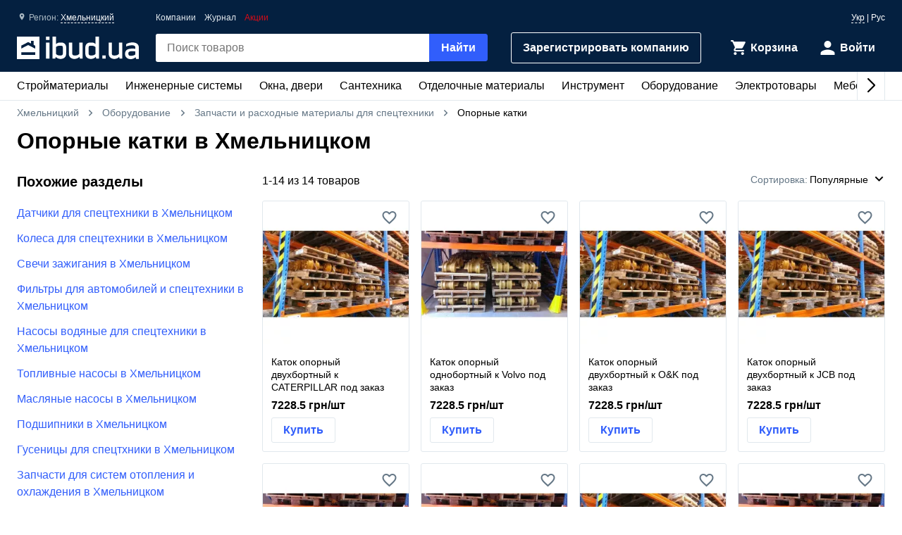

--- FILE ---
content_type: text/html; charset=UTF-8
request_url: https://ibud.ua/ru/r55-khmelnitskiy/c5523-oporni-katki
body_size: 16341
content:
<!DOCTYPE html> <html lang="ru" > <head><script>(function(w,i,g){w[g]=w[g]||[];if(typeof w[g].push=='function')w[g].push(i)})
(window,'GTM-KH7TDR','google_tags_first_party');</script><script>(function(w,d,s,l){w[l]=w[l]||[];(function(){w[l].push(arguments);})('set', 'developer_id.dYzg1YT', true);
		w[l].push({'gtm.start':new Date().getTime(),event:'gtm.js'});var f=d.getElementsByTagName(s)[0],
		j=d.createElement(s);j.async=true;j.src='/yfdu/';
		f.parentNode.insertBefore(j,f);
		})(window,document,'script','dataLayer');</script> <meta charset="UTF-8"/> <meta name="viewport" content="width=device-width, initial-scale=1.0"/> <meta http-equiv="X-UA-Compatible" content="ie=edge"/> <title>ОПОРНЫЕ КАТКИ ЦЕНА ХМЕЛЬНИЦКИЙ - КУПИТЬ ОПОРНЫЕ КАТКИ В ХМЕЛЬНИЦКОМ - IBUD.UA</title> <link rel="manifest" href="https://ibud.ua/manifest.json"><link rel="canonical" href="https://ibud.ua/ru/r55-khmelnitskiy/c5523-oporni-katki"> <link rel="sitemap" type="application/xml" href="https://ibud.ua/sitemap.xml"> <link rel="alternate" hreflang="x-default" href="https://ibud.ua/ua/r55-khmelnitskiy/c5523-oporni-katki"/> <link rel="alternate" hreflang="uk-ua" href="https://ibud.ua/ua/r55-khmelnitskiy/c5523-oporni-katki"/> <link rel="alternate" hreflang="ru-ua" href="https://ibud.ua/ru/r55-khmelnitskiy/c5523-oporni-katki"/> <script type="application/ld+json"> { "@context": "http://schema.org", "@type": "BreadcrumbList", "itemListElement": [ { "@type": "ListItem", "position": 1, "item": { "@id": "https://ibud.ua/ru/r55-khmelnitskiy", "name": "Хмельницкий" } }, { "@type": "ListItem", "position": 2, "item": { "@id": "https://ibud.ua/ru/r55-khmelnitskiy/c10-oborudovanie", "name": "Оборудование" } }, { "@type": "ListItem", "position": 3, "item": { "@id": "https://ibud.ua/ru/r55-khmelnitskiy/c5501-zapchastini-ta-vitratni-materiali-dlya-tekhniki", "name": "Запчасти и расходные материалы для спецтехники" } } ] } </script> <link rel="dns-prefetch" href="https://front.ibud.ua"> <link rel="preconnect" href="https://front.ibud.ua"> <link rel="dns-prefetch" href="https://imageserver.ibud.ua/"> <link rel="preconnect" href="https://imageserver.ibud.ua/"> <link rel="preload" href="https://front.ibud.ua/./css/styles.css?v=dd17645dc22a6f8abc56" as="style"> <link rel="preload" href="https://front.ibud.ua/js/scripts.js?v=dd17645dc22a6f8abc56" as="script"> <link rel="preload" as="image" href="https://imageserver.ibud.ua/second/2017/06/30/275x275x1/59563391044bc9068-595428d26b56e3414-53424863_w800_h640_imag1311.webp" imagesrcset=" https://imageserver.ibud.ua/second/2017/06/30/210x210x1/59563391044bc9068-595428d26b56e3414-53424863_w800_h640_imag1311.webp 210w, https://imageserver.ibud.ua/second/2017/06/30/172x172x1/59563391044bc9068-595428d26b56e3414-53424863_w800_h640_imag1311.webp 172w, https://imageserver.ibud.ua/second/2017/06/30/275x275x1/59563391044bc9068-595428d26b56e3414-53424863_w800_h640_imag1311.webp 275w, https://imageserver.ibud.ua/second/2017/06/30/240x240x1/59563391044bc9068-595428d26b56e3414-53424863_w800_h640_imag1311.webp 240w, https://imageserver.ibud.ua/second/2017/06/30/258x258x1/59563391044bc9068-595428d26b56e3414-53424863_w800_h640_imag1311.webp 258w, https://imageserver.ibud.ua/second/2017/06/30/226x226x1/59563391044bc9068-595428d26b56e3414-53424863_w800_h640_imag1311.webp 226w" imagesizes=" (max-width: 467px) 210px, (max-width: 767px) 172px, (max-width: 895px) 275px, (max-width: 1024px) 240px, (max-width: 1243px) 275px, (max-width: 1479px) 258px, (min-width: 1480px) 226px" > <link rel="preload" as="image" href="https://imageserver.ibud.ua/third/2017/06/30/275x275x1/59563396d0bc55941-595428d1b299b5374-53424348_w800_h640_imag1300.webp" imagesrcset=" https://imageserver.ibud.ua/third/2017/06/30/210x210x1/59563396d0bc55941-595428d1b299b5374-53424348_w800_h640_imag1300.webp 210w, https://imageserver.ibud.ua/third/2017/06/30/172x172x1/59563396d0bc55941-595428d1b299b5374-53424348_w800_h640_imag1300.webp 172w, https://imageserver.ibud.ua/third/2017/06/30/275x275x1/59563396d0bc55941-595428d1b299b5374-53424348_w800_h640_imag1300.webp 275w, https://imageserver.ibud.ua/third/2017/06/30/240x240x1/59563396d0bc55941-595428d1b299b5374-53424348_w800_h640_imag1300.webp 240w, https://imageserver.ibud.ua/third/2017/06/30/258x258x1/59563396d0bc55941-595428d1b299b5374-53424348_w800_h640_imag1300.webp 258w, https://imageserver.ibud.ua/third/2017/06/30/226x226x1/59563396d0bc55941-595428d1b299b5374-53424348_w800_h640_imag1300.webp 226w" imagesizes=" (max-width: 467px) 210px, (max-width: 767px) 172px, (max-width: 895px) 275px, (max-width: 1024px) 240px, (max-width: 1243px) 275px, (max-width: 1479px) 258px, (min-width: 1480px) 226px" > <script async src="https://www.googletagmanager.com/gtag/js?id=G-9VVNMPBVQR"></script> <script> window.dataLayer = window.dataLayer || []; function gtag(){dataLayer.push(arguments);} </script> <script> gtag('js', new Date()); gtag('config', 'AW-11139447910', { 'groups': 'ads', 'allow_enhanced_conversions': true, } ); gtag('config', 'G-9VVNMPBVQR', { 'groups': 'ecom', 'page_type': 'catalog', 'catalog_type': 'productsCatalog', 'catalog_level': '2', 'region': 'khmelnitskaya-oblast-23', 'city': 'khmelnitskiy-55', 'catalog_id': '5523', 'currency': 'UAH' } ); gtag('config', 'G-C8ZS45QMRZ', { 'groups': 'product', 'page_type': 'catalog', 'catalog_type': 'productsCatalog', 'catalog_level': '2', 'region': 'khmelnitskaya-oblast-23', 'city': 'khmelnitskiy-55', 'catalog_id': '5523', 'currency': 'UAH' } ); </script> <meta name="description" content="Опорные катки в Хмельницком ☝️ Актуальная цена в Хмельницком, в наличии 14 предложений ✔️ Выбрать и купить опорные катки на ibud.ua ⛟ Доставка и самовывоз в Хмельницком ⭐️ Отзывы ⚡️ Скидки и акции " /> <meta property="og:type" content="website" /> <meta property="og:title" content="Опорные катки в Хмельницком" /> <meta property="og:url" content="https://ibud.ua/ru/r55-khmelnitskiy/c5523-oporni-katki" /> <meta property="og:locale" content="ru_UA" /> <meta property="og:locale:alternate" content="uk_UA" /> <meta property="og:site_name" content="ibud.ua" /> <meta property="og:image" content="https://imageserver.ibud.ua/third/2022/06/28/400x400x1/459262baa7a39ad729582267987111-8903f9a622.jpg" /> <meta property="og:image:height" content="400" /> <meta property="og:image:width" content="400" /> <meta property="og:image:alt" content="Опорные катки - изображение товара" /> <meta property="og:description" content="Опорные катки в Хмельницком ☝️ Актуальная цена в Хмельницком, в наличии 14 предложений ✔️ Выбрать и купить опорные катки на ibud.ua ⛟ Доставка и самовывоз в Хмельницком ⭐️ Отзывы ⚡️ Скидки и акции " /> <meta name="twitter:card" content="summary" /> <meta name="twitter:site" content="https://ibud.ua"> <meta name="twitter:title" content="Опорные катки в Хмельницком" /> <meta name="twitter:description" content="Опорные катки в Хмельницком ☝️ Актуальная цена в Хмельницком, в наличии 14 предложений ✔️ Выбрать и купить опорные катки на ibud.ua ⛟ Доставка и самовывоз в Хмельницком ⭐️ Отзывы ⚡️ Скидки и акции " /> <meta name="twitter:image" content="https://imageserver.ibud.ua/third/2022/06/28/400x400x1/459262baa7a39ad729582267987111-8903f9a622.jpg" /> <meta name="twitter:image:alt" content="Опорные катки - изображение товара" /> <meta name="apple-mobile-web-app-capable" content="yes"> <meta name="application-name" content="ibud.ua"> <meta name="apple-mobile-web-app-title" content="ibud.ua"> <link rel="shortcut icon" href="/favicon.ico" type="image/x-icon" /> <link rel="icon" type="image/png" sizes="16x16" href="/icons/favicon-16x16.png"> <link rel="icon" type="image/png" sizes="32x32" href="/icons/favicon-32x32.png"> <link rel="apple-touch-icon" href="/icons/apple-touch-icon.png" /> <link rel="apple-touch-icon" sizes="60x60" href="/icons/apple-touch-icon-60x60-precomposed.png" /> <link rel="apple-touch-icon" sizes="76x76" href="/icons/apple-touch-icon-76x76-precomposed.png" /> <link rel="apple-touch-icon" sizes="120x120" href="/icons/apple-touch-icon-120x120-precomposed.png" /> <link rel="apple-touch-icon" sizes="152x152" href="/icons/apple-touch-icon-152x152-precomposed.png" /> <link rel="apple-touch-icon" sizes="180x180" href="/icons/apple-touch-icon-180x180-precomposed.png" /> <link rel="mask-icon" href="/icons/safari-pinned-tab.svg" color="#315efb" /> <meta name="theme-color" content="#042040"> <meta name="msapplication-TileColor" content="#315efb"> <meta name="apple-mobile-web-app-status-bar-style" content="#042040"> <style> @font-face { font-family: 'ibud_icons'; src: url('https://front.ibud.ua/fonts/fontello/ibud_icons.eot?46998714'); src: url('https://front.ibud.ua/fonts/fontello/ibud_icons.eot?46998714#iefix') format('embedded-opentype'), url('https://front.ibud.ua/fonts/fontello/ibud_icons.woff2?46998714') format('woff2'), url('https://front.ibud.ua/fonts/fontello/ibud_icons.woff?46998714') format('woff'), url('https://front.ibud.ua/fonts/fontello/ibud_icons.ttf?46998714') format('truetype'), url('https://front.ibud.ua/fonts/fontello/ibud_icons.svg?46998714#ibud_icons') format('svg'); font-weight: normal; font-style: normal; font-display: swap; } /* Chrome hack: SVG is rendered more smooth in Windozze. 100% magic, uncomment if you need it. */ /* Note, that will break hinting! In other OS-es font will be not as sharp as it could be */ /* @media screen and (-webkit-min-device-pixel-ratio:0) { @font-face { font-family: 'ibud_icons'; src: url('../font/ibud_icons.svg?46998714#ibud_icons') format('svg'); } } */ [class^="icon-"]:before, [class*=" icon-"]:before { font-family: "ibud_icons"; font-style: normal; font-weight: normal; speak: none; display: inline-block; text-decoration: inherit; width: 1em; /* margin-right: .2em; */ text-align: center; /* opacity: .8; */ /* For safety - reset parent styles, that can break glyph codes*/ font-variant: normal; text-transform: none; /* fix buttons height, for twitter bootstrap */ line-height: 1em; /* Animation center compensation - margins should be symmetric */ /* remove if not needed */ /* margin-left: .2em; */ /* you can be more comfortable with increased icons size */ font-size: 120%; /* Font smoothing. That was taken from TWBS */ -webkit-font-smoothing: antialiased; -moz-osx-font-smoothing: grayscale; /* Uncomment for 3D effect */ /* text-shadow: 1px 1px 1px rgba(127, 127, 127, 0.3); */ } .icon-arrow_down:before { content: '\e800'; } /* '' */ .icon-arrow_left:before { content: '\e801'; } /* '' */ .icon-arrow_right:before { content: '\e802'; } /* '' */ .icon-cart:before { content: '\e803'; } /* '' */ .icon-dots:before { content: '\e804'; } /* '' */ .icon-check_mark_circle_filled:before { content: '\e805'; } /* '' */ .icon-chevron_down:before { content: '\e806'; } /* '' */ .icon-chevron_left:before { content: '\e807'; } /* '' */ .icon-chevron_right:before { content: '\e808'; } /* '' */ .icon-chevron_up:before { content: '\e809'; } /* '' */ .icon-cross_mark:before { content: '\e80a'; } /* '' */ .icon-cross_mark_circle_filled:before { content: '\e80b'; } /* '' */ .icon-exclamation_mark_circle_outline:before { content: '\e80c'; } /* '' */ .icon-facebook:before { content: '\e80d'; } /* '' */ .icon-heart_filled:before { content: '\e80e'; } /* '' */ .icon-heart_outlined:before { content: '\e80f'; } /* '' */ .icon-libra:before { content: '\e810'; } /* '' */ .icon-map_pointer:before { content: '\e811'; } /* '' */ .icon-phone:before { content: '\e812'; } /* '' */ .icon-question:before { content: '\e813'; } /* '' */ .icon-star:before { content: '\e814'; } /* '' */ .icon-check_mark:before { content: '\e815'; } /* '' */ .icon-thumb_down:before { content: '\e816'; } /* '' */ .icon-thumb_up:before { content: '\e817'; } /* '' */ .icon-trash_can:before { content: '\e818'; } /* '' */ .icon-twitter:before { content: '\e819'; } /* '' */ .icon-user:before { content: '\e81a'; } /* '' */ .icon-bars:before { content: '\e81b'; } /* '' */ .icon-filter:before { content: '\e81c'; } /* '' */ .icon-sorting:before { content: '\e81d'; } /* '' */ .icon-search:before { content: '\e81e'; } /* '' */ .icon-google:before { content: '\e81f'; } /* '' */ .icon-shop:before { content: '\e820'; } /* '' */ .icon-info:before { content: '\e821'; } /* '' */ .icon-minus:before { content: '\e822'; } /* '' */ .icon-plus:before { content: '\e823'; } /* '' */ .icon-under_order:before { content: '\e824'; } /* '' */ .icon-empty_cart:before { content: '\e825'; } /* '' */ .icon-gift:before { content: '\e826'; } /* '' */ .icon-category:before { content: '\e827'; } /* '' */ .icon-promo:before { content: '\e828'; } /* '' */ .icon-promotion:before { content: '\e829'; } /* '' */ .icon-share:before { content: '\e82a'; } /* '' */ </style><link href="https://front.ibud.ua/./css/styles.css?v=dd17645dc22a6f8abc56" rel="stylesheet"/><script> function registerServiceWorker(url) { if ('serviceWorker' in navigator) { navigator.serviceWorker.register(url, { scope: '/', }); navigator.serviceWorker.getRegistration(url).then((registration) => { if (registration && registration.waiting) { registration.unregister(); } }); } } registerServiceWorker("https://ibud.ua/service-worker.js"); </script> <script> function scriptsOnloadEvent() { document.dispatchEvent(new CustomEvent("scriptsLoaded")); } </script> <script> function sendViewedProductsForMerge() { } </script> <script defer src="https://front.ibud.ua/js/scripts.js?v=dd17645dc22a6f8abc56" onload="initEventTracker();sendViewedProductsForMerge();scriptsOnloadEvent();"></script> <script> (function(w,d,s,l,i){w[l]=w[l]||[];w[l].push({'gtm.start': new Date().getTime(),event:'gtm.js'});var f=d.getElementsByTagName(s)[0], j=d.createElement(s),dl=l!='dataLayer'?'&l='+l:'';j.async=true;j.src= 'https://www.googletagmanager.com/gtm.js?id='+i+dl+ '&gtm_auth=ZKICkiJvWcYdd4tdAaUmXg&gtm_preview=env-20&gtm_cookies_win=x';f.parentNode.insertBefore(j,f); })(window,document,'script','dataLayer','GTM-KH7TDR'); </script> <script async src='https://securepubads.g.doubleclick.net/tag/js/gpt.js'></script> <script>var googletag=googletag||{};googletag.cmd=googletag.cmd||[];</script> <script> targetSlot = null; googleTagIBSlotRendered = false; googletag.cmd.push(function () { var mapping550 = googletag.sizeMapping(). addSize([1366,0], [[970,90]]). addSize([1108,0], [[728,90]]). addSize([1025,0], [[300,250]]). addSize([728,0], [[728,90],[300,250]]). addSize([0,0], [[300,250]]). build(); var mapping540 = googletag.sizeMapping(). addSize([1366,0], [[970,90]]). addSize([1108,0], [[728,90]]). addSize([1025,0], [[300,250]]). addSize([728,0], [[728,90],[300,250]]). addSize([0,0], [[300,250]]). build(); var mapping530 = googletag.sizeMapping(). addSize([1366,0], [[970,90]]). addSize([1108,0], [[728,90]]). addSize([1025,0], [[300,250]]). addSize([728,0], [[728,90],[300,250]]). addSize([0,0], [[300,250]]). build(); var mapping531 = googletag.sizeMapping(). addSize([1366,0], [[970,90]]). addSize([1108,0], [[728,90]]). addSize([1025,0], [[300,250]]). addSize([728,0], [[728,90],[300,250]]). addSize([0,0], [[300,250]]). build(); var mapping600 = googletag.sizeMapping(). addSize([0,0], [[300,250],[300,600]]). build(); var mapping590 = googletag.sizeMapping(). addSize([0,0], [300,250]). build(); var mapping591 = googletag.sizeMapping(). addSize([0,0], [[300,250],[300,600]]). build(); var mapping610 = googletag.sizeMapping(). addSize([1025,0], [[300,250]]). addSize([728,0], [[728,90]]). addSize([0,0], [[300,250]]). build(); var slots = []; slots.push( googletag.defineSlot("/49292989/ibud_cat_leaderboard_top","fluid","slot-leaderboard-tp").defineSizeMapping(mapping550) .addService(googletag.pubads())); slots.push( googletag.defineSlot("/49292989/ibud_cat_leaderboard_middle","fluid","slot-leaderboard-mddl").defineSizeMapping(mapping540) .addService(googletag.pubads())); slots.push( googletag.defineSlot("/49292989/ibud_cat_leaderboard_bottom","fluid","slot-leaderboard-bttm").defineSizeMapping(mapping530) .addService(googletag.pubads())); slots.push( googletag.defineSlot("/49292989/ibud_cat_leaderboard_bottom","fluid","slot-leaderboard-bttm-2").defineSizeMapping(mapping531) .addService(googletag.pubads())); slots.push( googletag.defineSlot("/49292989/ibud_cat_sidebar_middle","fluid","slot-sidebar-mddl").defineSizeMapping(mapping600) .addService(googletag.pubads())); slots.push( googletag.defineSlot("/49292989/ibud_cat_sidebar_bottom","fluid","slot-sidebar-bttm").defineSizeMapping(mapping590) .addService(googletag.pubads())); slots.push( googletag.defineSlot("/49292989/ibud_cat_sidebar_bottom","fluid","slot-sidebar-bttm-2").defineSizeMapping(mapping591) .addService(googletag.pubads())); slots.push( googletag.defineSlot("/49292989/ibud_cat_sidebar_top","fluid","slot-sidebar-tp").defineSizeMapping(mapping610) .addService(googletag.pubads())); slots.forEach(function (slot) { slot.setTargeting('pageType', "catalog"); slot.setTargeting('catalogType', "productsCatalog"); slot.setTargeting('catalogLevel', 2); slot.setTargeting('region', "khmelnitskaya-oblast-23"); slot.setTargeting('city', "khmelnitskiy-55"); slot.setTargeting('clientID', "e0b58bc0-5b63-4eb5-9fe5-be432441cc84"); slot.setTargeting('userAuth', 0); slot.setTargeting('catalogID', [10,5501,5523]); slot.setTargeting('catId', 5523); slot.setTargeting('sortingType', "popularity"); slot.setTargeting('environment', "production"); }); googletag.pubads().collapseEmptyDivs(); googletag.pubads().enableLazyLoad(); googletag.pubads().addEventListener('slotRenderEnded', function (event) { if (event.slot === targetSlot) { googleTagIBSlotRendered = true; } }); googletag.enableServices(); }); </script> <script type="application/ld+json"> { "@context": "http://schema.org/", "@type": "Product", "name": "Опорные катки в Хмельницком", "image": "https://imageserver.ibud.ua/third/2022/06/28/original/459262baa7a39ad729582267987111-8903f9a622.jpg", "brand": {"@type": "Brand","name": "ibud.ua"}, "description": "Опорные катки в Хмельницком ☝️ Актуальная цена в Хмельницком, в наличии 14 предложений ✔️ Выбрать и купить опорные катки на ibud.ua ⛟ Доставка и самовывоз в Хмельницком ⭐️ Отзывы ⚡️ Скидки и акции ", "sku": "Опорные катки в Хмельницком", "mpn": "Опорные катки в Хмельницком" ,"aggregateRating": { "@type": "AggregateRating", "bestRating": "5", "ratingValue": "4.425", "ratingCount": "41" },"offers": { "@type": "AggregateOffer", "lowPrice": "7380", "highPrice": "7380", "offerCount": "14", "priceCurrency": "UAH" }} </script> </head> <body> <a href="https://ibud.ua/bb" class="bbil" rel="nofollow" aria-hidden="true"></a> <noscript><iframe src="https://www.googletagmanager.com/ns.html?id=GTM-KH7TDR&gtm_auth=ZKICkiJvWcYdd4tdAaUmXg&gtm_preview=env-20&gtm_cookies_win=x" height="0" width="0" style="display:none;visibility:hidden"></iframe></noscript> <header id="header" class="header"> <div class="header-container"> <button id="menuButton" class="header-menu-button" aria-label="Меню"> <i class="header-menu-button-closed icon-bars"></i> <i class="header-menu-button-opened icon-cross_mark"></i> </button><a class="header-logo" href="https://ibud.ua/ru/r55-khmelnitskiy"> <img class="header-logo-image" src="https://front.ibud.ua/images/logo/white-logo.svg" alt="ibud.ua"> </a><a class="header-cta" href="https://business.ibud.ua" rel="nofollow noopener" target="_blank">Зарегистрировать компанию</a> <div class="header-actions"> <div class="action-box"> <a class="cart-link action-link" rel="nofollow" title="Корзина" href="https://ibud.ua/ru/r55-khmelnitskiy/cart "> <i class="action-icon icon-cart"> <span class="action-counter" id="cartCounter"></span> </i> <span class="action-title">Корзина</span> </a><div id="action-user" class="action-link"> <i class="action-icon icon-user"></i> <span class="action-title">Войти</span> </div></div> </div> <div class="search-box" id="search-box"> <form name="search_box" method="get" action="/ru/r55-khmelnitskiy/search" class="search-form" onsubmit="iBud.Form.submitGetWithRecaptcha(this, &quot;6LcYwwAaAAAAAIfkz4DQQjZNC_ecBS9BhN9sBHLy&quot;, &quot;6Le-vqsbAAAAAMKUgx76KGpT9ksagCxA_gE4iOxX&quot;, &quot;recaptcha_v2&quot;); return false;"> <input type="search" id="search_box_q" name="search_box[q]" class="search-input" placeholder="Поиск товаров" aria-label="header.text.search" /> <button type="submit" id="search_box_submit" name="search_box[submit]" class="search-button button-primary">Найти</button> <input type="hidden" id="search_box_recaptcha" name="search_box[recaptcha]" /><input type="hidden" id="search_box__token" name="search_box[_token]" value="4125ca8b.x8kEajIlX4av-pCe6GNWyqD2EH58RkuBS62wMsQHdUk.jYcwK0Z8ELCal_37g1RmgtCDIjEvDXrxBujHf6pgBTGG5HUcS1Zn1MCZxQ" /></form> </div> <div id="main-menu" class="header-menu main-menu"><div id="main-menu-container" class="main-menu-container"><div style="--swiper-navigation-color: #000;" class="swiper main-menu-list" id="main-menu-list"><div class="swiper-wrapper"><div class="swiper-slide main-menu-item" id="menu-item-5" data-id="5"><a href="https://ibud.ua/ru/r55-khmelnitskiy/c5-budmateriali" class="main-menu-link">Стройматериалы <i class="main-menu-link-icon icon-chevron_right"></i></a></div><div class="swiper-slide main-menu-item" id="menu-item-19" data-id="19"><a href="https://ibud.ua/ru/r55-khmelnitskiy/c19-inzhenernye-sistemy" class="main-menu-link">Инженерные системы<i class="main-menu-link-icon icon-chevron_right"></i></a></div><div class="swiper-slide main-menu-item" id="menu-item-25" data-id="25"><a href="https://ibud.ua/ru/r55-khmelnitskiy/c25-okna-i-dveri" class="main-menu-link">Окна, двери<i class="main-menu-link-icon icon-chevron_right"></i></a></div><div class="swiper-slide main-menu-item" id="menu-item-23" data-id="23"><a href="https://ibud.ua/ru/r55-khmelnitskiy/c23-santekhnika" class="main-menu-link">Сантехника<i class="main-menu-link-icon icon-chevron_right"></i></a></div><div class="swiper-slide main-menu-item" id="menu-item-17" data-id="17"><a href="https://ibud.ua/ru/r55-khmelnitskiy/c17-otdelochnye-materialy" class="main-menu-link">Отделочные материалы<i class="main-menu-link-icon icon-chevron_right"></i></a></div><div class="swiper-slide main-menu-item" id="menu-item-20" data-id="20"><a href="https://ibud.ua/ru/r55-khmelnitskiy/c20-instrument" class="main-menu-link">Инструмент<i class="main-menu-link-icon icon-chevron_right"></i></a></div><div class="swiper-slide main-menu-item" id="menu-item-10" data-id="10"><a href="https://ibud.ua/ru/r55-khmelnitskiy/c10-oborudovanie" class="main-menu-link">Оборудование<i class="main-menu-link-icon icon-chevron_right"></i></a></div><div class="swiper-slide main-menu-item" id="menu-item-26" data-id="26"><a href="https://ibud.ua/ru/r55-khmelnitskiy/c26-elektrotovary" class="main-menu-link">Электротовары<i class="main-menu-link-icon icon-chevron_right"></i></a></div><div class="swiper-slide main-menu-item" id="menu-item-24" data-id="24"><a href="https://ibud.ua/ru/r55-khmelnitskiy/c24-mebel" class="main-menu-link">Мебель<i class="main-menu-link-icon icon-chevron_right"></i></a></div><div class="swiper-slide main-menu-item" id="menu-item-33" data-id="33"><a href="https://ibud.ua/ru/r55-khmelnitskiy/c33-posud" class="main-menu-link">Посуда<i class="main-menu-link-icon icon-chevron_right"></i></a></div><div class="swiper-slide main-menu-item" id="menu-item-18" data-id="18"><a href="https://ibud.ua/ru/r55-khmelnitskiy/c18-tovary-dlya-doma" class="main-menu-link">Товары для дома<i class="main-menu-link-icon icon-chevron_right"></i></a></div><div class="swiper-slide main-menu-item" id="menu-item-21" data-id="21"><a href="https://ibud.ua/ru/r55-khmelnitskiy/c21-sad-i-uchastok" class="main-menu-link">Сад и участок<i class="main-menu-link-icon icon-chevron_right"></i></a></div><div class="swiper-slide main-menu-item" id="menu-item-27" data-id="27"><a href="https://ibud.ua/ru/r55-khmelnitskiy/c27-avtotovary" class="main-menu-link">Автотовары<i class="main-menu-link-icon icon-chevron_right"></i></a></div><div class="swiper-slide main-menu-item" id="menu-item-15" data-id="15"><a href="https://ibud.ua/ru/r55-khmelnitskiy/c15-uslugi" class="main-menu-link">Услуги<i class="main-menu-link-icon icon-chevron_right"></i></a></div></div><div class="swiper-button-next"></div><div class="swiper-button-prev"></div></div></div><div id="main-menu-dropdown" class="main-menu-dropdown" data-badge="Акция" data-currency="грн" data-cost="Цену уточняйте"></div></div> <div class="header-menu-secondary"><a class="header-menu-link" href="https://ibud.ua/ru/r55-khmelnitskiy/companies">Компании</a> <a class="header-menu-link" href="https://ibud.ua/ru/posts">Журнал</a><a class="header-menu-link color-danger" href="https://ibud.ua/ru/r55-khmelnitskiy/promotions">Акции</a></div> <div class="location"> <i class="location-icon icon-map_pointer"></i> <span class="location-region">Регион: </span> <a id="location-city" class="location-city" href="javascript:;"> Хмельницкий </a> </div> <div class="language-switcher"> <a class="language-link" href="https://ibud.ua/ua/r55-khmelnitskiy/c5523-oporni-katki">Укр</a> | <span class="language-current">Рус</span> </div> </div> </header> <main class="main-content container"> <div class="two-columns"> <div class="breadcrumb-list"> <span class="breadcrumb-item"> <i class="breadcrumb-icon-left icon-chevron_left"></i> <a href="https://ibud.ua/ru/r55-khmelnitskiy" title="ibud.ua Хмельницкий" class="breadcrumb-link" > Хмельницкий </a> <i class="breadcrumb-icon-right icon-chevron_right"></i> </span> <span class="breadcrumb-item"> <i class="breadcrumb-icon-left icon-chevron_left"></i> <a href="https://ibud.ua/ru/r55-khmelnitskiy/c10-oborudovanie" title="Оборудование Хмельницкий" class="breadcrumb-link">Оборудование</a> <i class="breadcrumb-icon-right icon-chevron_right"></i> </span> <span class="breadcrumb-item"> <i class="breadcrumb-icon-left icon-chevron_left"></i> <a href="https://ibud.ua/ru/r55-khmelnitskiy/c5501-zapchastini-ta-vitratni-materiali-dlya-tekhniki" title="Запчасти и расходные материалы для спецтехники Хмельницкий" class="breadcrumb-link">Запчасти и расходные материалы для спецтехники</a> <i class="breadcrumb-icon-right icon-chevron_right"></i> </span> <strong class="breadcrumb-current">Опорные катки</strong> </div> <h1 class="page-title">Опорные катки в Хмельницком</h1> <div class="column-left"> <div id="slot-sidebar-tp" class="slot"> <script> googletag.cmd.push(function() { googletag.display("slot-sidebar-tp"); }); </script> </div> </div> <div class="column-right column-contents"> <section class="section"> <header class="products-list-header"> <span> 1-<span id="products-last-number">14</span> из 14 товаров </span> <div id="dropdown-sorting" class="products-list-select"> <div class="dropdown-list-wrapper" data-dropdown> <div class="dropdown-list" data-dropdown-list> <div class="dropdown-list-trigger" data-dropdown-list-trigger> <span class="dropdown-list-header">Сортировка:</span> <i onclick="document.getElementById('dropdown-sorting').style.display = 'none'" class="dropdown-list-close-icon icon-cross_mark" data-dropdown-list-close-icon></i> <span class="dropdown-list-trigger-item" data-dropdown-list-trigger-item> Популярные </span> <i class="dropdown-list-arrow icon-chevron_down" data-dropdown-list-arrow></i> </div> <ul class="dropdown-list-options" data-dropdown-list-option> <li class="dropdown-list-option" data-dropdown-list-option> <a class="dropdown-list-link" href="https://ibud.ua/ru/r55-khmelnitskiy/c5523-oporni-katki?sort=2" rel="nofollow"> По росту цены </a> </li> <li class="dropdown-list-option" data-dropdown-list-option> <a class="dropdown-list-link" href="https://ibud.ua/ru/r55-khmelnitskiy/c5523-oporni-katki?sort=3" rel="nofollow"> По убыванию цены </a> </li> </ul> </div> </div> </div> </header> <script type="application/ld+json"> { "@context":"https://schema.org", "@type":"ItemList", "itemListElement":[ { "@type": "ListItem", "position": 1, "url": "https://ibud.ua/ru/pr3646650-oporniy-katok-dvukhbortnyy-do-caterpillar-pid-zamovlennya" }, { "@type": "ListItem", "position": 2, "url": "https://ibud.ua/ru/pr3646658-oporniy-katok-odnobortniy-do-volvo-pid-zamovlennya" }, { "@type": "ListItem", "position": 3, "url": "https://ibud.ua/ru/pr3644525-oporniy-katok-dvukhbortnyy-do-o-k-pid-zamovlennya" }, { "@type": "ListItem", "position": 4, "url": "https://ibud.ua/ru/pr3644528-oporniy-katok-dvukhbortnyy-do-jcb-pid-zamovlennya" }, { "@type": "ListItem", "position": 5, "url": "https://ibud.ua/ru/pr3646654-oporniy-katok-odnobortniy-do-jcb-pid-zamovlennya" }, { "@type": "ListItem", "position": 6, "url": "https://ibud.ua/ru/pr3646655-oporniy-katok-odnobortniy-do-caterpillar-pid-zamovlennya" }, { "@type": "ListItem", "position": 7, "url": "https://ibud.ua/ru/pr3644529-oporniy-katok-dvukhbortnyy-do-komatsu-pid-zamovlennya" }, { "@type": "ListItem", "position": 8, "url": "https://ibud.ua/ru/pr3646652-oporniy-katok-odnobortniy-do-atlas-pid-zamovlennya" }, { "@type": "ListItem", "position": 9, "url": "https://ibud.ua/ru/pr3646653-oporniy-katok-dvukhbortnyy-do-volvo-pid-zamovlennya" }, { "@type": "ListItem", "position": 10, "url": "https://ibud.ua/ru/pr3644527-oporniy-katok-dvukhbortnyy-do-hitachi-pid-zamovlennya" }, { "@type": "ListItem", "position": 11, "url": "https://ibud.ua/ru/pr3646656-oporniy-katok-odnobortniy-do-hitachi-pid-zamovlennya" }, { "@type": "ListItem", "position": 12, "url": "https://ibud.ua/ru/pr3646659-oporniy-katok-odnobortniy-do-komatsu-pid-zamovlennya" }, { "@type": "ListItem", "position": 13, "url": "https://ibud.ua/ru/pr3644526-oporniy-katok-dvukhbortnyy-do-atlas-pid-zamovlennya" }, { "@type": "ListItem", "position": 14, "url": "https://ibud.ua/ru/pr3646651-oporniy-katok-odnobortniy-do-o-k-pid-zamovlennya" } ] } </script> <h2 class="hide-visually">Список товаров</h2> <ul id="products-list" class="products-list track-ga-page-data" data-ecom-item-list-id="r55-khmelnitskiy/c5523-oporni-katki" data-ecom-item-list-name="Опорные катки в Хмельницком" data-ecom-location-id="55" > <li class="product-card track-appear track-view track-contact-open track-returning-call track-buy-item track-action-product" data-stat-id="CknIqHkBZor-eoW9fImL_3646650" data-stat-type="5" data-stat-pos="1" data-stat-block="3" data-stat-page="2" data-is-logged-user="0" data-stat-adv-id="CknIqHkBZor-eoW9fImL_3646650" data-adv-type="1" data-product-id="1013342" > <article> <a class="product-card-image-link" href="https://ibud.ua/ru/pr3646650-oporniy-katok-dvukhbortnyy-do-caterpillar-pid-zamovlennya"> <picture> <source srcset="https://imageserver.ibud.ua/second/2017/06/30/210x210x1/59563391044bc9068-595428d26b56e3414-53424863_w800_h640_imag1311.webp" media="(max-width: 467px)" type="image/webp"> <source srcset="https://imageserver.ibud.ua/second/2017/06/30/172x172x1/59563391044bc9068-595428d26b56e3414-53424863_w800_h640_imag1311.webp" media="(max-width: 767px)" type="image/webp"> <source srcset="https://imageserver.ibud.ua/second/2017/06/30/275x275x1/59563391044bc9068-595428d26b56e3414-53424863_w800_h640_imag1311.webp" media="(max-width: 895px)" type="image/webp"> <source srcset="https://imageserver.ibud.ua/second/2017/06/30/240x240x1/59563391044bc9068-595428d26b56e3414-53424863_w800_h640_imag1311.webp" media="(max-width: 1024px)" type="image/webp"> <source srcset="https://imageserver.ibud.ua/second/2017/06/30/275x275x1/59563391044bc9068-595428d26b56e3414-53424863_w800_h640_imag1311.webp" media="(max-width: 1243px)" type="image/webp"> <source srcset="https://imageserver.ibud.ua/second/2017/06/30/258x258x1/59563391044bc9068-595428d26b56e3414-53424863_w800_h640_imag1311.webp" media="(max-width: 1479px)" type="image/webp"> <source srcset="https://imageserver.ibud.ua/second/2017/06/30/226x226x1/59563391044bc9068-595428d26b56e3414-53424863_w800_h640_imag1311.webp" type="image/webp"> <source srcset="https://imageserver.ibud.ua/second/2017/06/30/210x210x1/59563391044bc9068-595428d26b56e3414-53424863_w800_h640_imag1311.jpg" media="(max-width: 467px)"> <source srcset="https://imageserver.ibud.ua/second/2017/06/30/172x172x1/59563391044bc9068-595428d26b56e3414-53424863_w800_h640_imag1311.jpg" media="(max-width: 767px)"> <source srcset="https://imageserver.ibud.ua/second/2017/06/30/275x275x1/59563391044bc9068-595428d26b56e3414-53424863_w800_h640_imag1311.jpg" media="(max-width: 895px)"> <source srcset="https://imageserver.ibud.ua/second/2017/06/30/240x240x1/59563391044bc9068-595428d26b56e3414-53424863_w800_h640_imag1311.jpg" media="(max-width: 1024px)"> <source srcset="https://imageserver.ibud.ua/second/2017/06/30/275x275x1/59563391044bc9068-595428d26b56e3414-53424863_w800_h640_imag1311.jpg" media="(max-width: 1243px)"> <source srcset="https://imageserver.ibud.ua/second/2017/06/30/258x258x1/59563391044bc9068-595428d26b56e3414-53424863_w800_h640_imag1311.jpg" media="(max-width: 1479px)"> <img src="https://imageserver.ibud.ua/second/2017/06/30/226x226x1/59563391044bc9068-595428d26b56e3414-53424863_w800_h640_imag1311.jpg" alt="Каток опорный двухбортный к CATERPILLAR под заказ" title="Фото - Каток опорный двухбортный к CATERPILLAR под заказ" width="226" height="226" class="product-card-image"> </picture> </a> <div class="product-card-info"> <h3><a class="product-card-title" href="https://ibud.ua/ru/pr3646650-oporniy-katok-dvukhbortnyy-do-caterpillar-pid-zamovlennya" title="Каток опорный двухбортный к CATERPILLAR под заказ"> Каток опорный двухбортный к CATERPILLAR под заказ </a></h3> <div class="product-card-price"> <span class="product-card-price-current"> 7228.5 грн/шт </span> </div><div class="product-card-buttons"> <button class="product-card-button returning-call-button" data-company-phones="{&quot;companyName&quot;:&quot;\u0427\u041f \u041c\u0430\u0442\u0432\u0435\u0435\u0432&quot;,&quot;companyId&quot;:44191,&quot;priceId&quot;:3646650,&quot;catalogId&quot;:5523,&quot;callMeEnable&quot;:false,&quot;overlayId&quot;:&quot;returning-call-overlay&quot;}" data-adv-type="1" data-adv-id="CknIqHkBZor-eoW9fImL_3646650" >Купить</button> </div> </div> <div class="product-card-footer"> <span class="product-card-company">ЧП Матвеев</span> </div> <div class="product-card-badges"> </div> <button class="saved-icon"> <i class="icon-heart_outlined saved-icon-heart" title="Добавить в cохраненные" data-product-id=1013342 data-categoryId=5523></i> </button> </article> </li> <li class="product-card track-appear track-view track-contact-open track-returning-call track-buy-item track-action-product" data-stat-id="CknIqHkBZor-eoW9fImL_3646658" data-stat-type="5" data-stat-pos="2" data-stat-block="3" data-stat-page="2" data-is-logged-user="0" data-stat-adv-id="CknIqHkBZor-eoW9fImL_3646658" data-adv-type="1" data-product-id="1013349" > <article> <a class="product-card-image-link" href="https://ibud.ua/ru/pr3646658-oporniy-katok-odnobortniy-do-volvo-pid-zamovlennya"> <picture> <source srcset="https://imageserver.ibud.ua/third/2017/06/30/210x210x1/59563396d0bc55941-595428d1b299b5374-53424348_w800_h640_imag1300.webp" media="(max-width: 467px)" type="image/webp"> <source srcset="https://imageserver.ibud.ua/third/2017/06/30/172x172x1/59563396d0bc55941-595428d1b299b5374-53424348_w800_h640_imag1300.webp" media="(max-width: 767px)" type="image/webp"> <source srcset="https://imageserver.ibud.ua/third/2017/06/30/275x275x1/59563396d0bc55941-595428d1b299b5374-53424348_w800_h640_imag1300.webp" media="(max-width: 895px)" type="image/webp"> <source srcset="https://imageserver.ibud.ua/third/2017/06/30/240x240x1/59563396d0bc55941-595428d1b299b5374-53424348_w800_h640_imag1300.webp" media="(max-width: 1024px)" type="image/webp"> <source srcset="https://imageserver.ibud.ua/third/2017/06/30/275x275x1/59563396d0bc55941-595428d1b299b5374-53424348_w800_h640_imag1300.webp" media="(max-width: 1243px)" type="image/webp"> <source srcset="https://imageserver.ibud.ua/third/2017/06/30/258x258x1/59563396d0bc55941-595428d1b299b5374-53424348_w800_h640_imag1300.webp" media="(max-width: 1479px)" type="image/webp"> <source srcset="https://imageserver.ibud.ua/third/2017/06/30/226x226x1/59563396d0bc55941-595428d1b299b5374-53424348_w800_h640_imag1300.webp" type="image/webp"> <source srcset="https://imageserver.ibud.ua/third/2017/06/30/210x210x1/59563396d0bc55941-595428d1b299b5374-53424348_w800_h640_imag1300.jpg" media="(max-width: 467px)"> <source srcset="https://imageserver.ibud.ua/third/2017/06/30/172x172x1/59563396d0bc55941-595428d1b299b5374-53424348_w800_h640_imag1300.jpg" media="(max-width: 767px)"> <source srcset="https://imageserver.ibud.ua/third/2017/06/30/275x275x1/59563396d0bc55941-595428d1b299b5374-53424348_w800_h640_imag1300.jpg" media="(max-width: 895px)"> <source srcset="https://imageserver.ibud.ua/third/2017/06/30/240x240x1/59563396d0bc55941-595428d1b299b5374-53424348_w800_h640_imag1300.jpg" media="(max-width: 1024px)"> <source srcset="https://imageserver.ibud.ua/third/2017/06/30/275x275x1/59563396d0bc55941-595428d1b299b5374-53424348_w800_h640_imag1300.jpg" media="(max-width: 1243px)"> <source srcset="https://imageserver.ibud.ua/third/2017/06/30/258x258x1/59563396d0bc55941-595428d1b299b5374-53424348_w800_h640_imag1300.jpg" media="(max-width: 1479px)"> <img src="https://imageserver.ibud.ua/third/2017/06/30/226x226x1/59563396d0bc55941-595428d1b299b5374-53424348_w800_h640_imag1300.jpg" alt="Каток опорный однобортный к Volvo под заказ" title="Фото - Каток опорный однобортный к Volvo под заказ" width="226" height="226" class="product-card-image"> </picture> </a> <div class="product-card-info"> <h3><a class="product-card-title" href="https://ibud.ua/ru/pr3646658-oporniy-katok-odnobortniy-do-volvo-pid-zamovlennya" title="Каток опорный однобортный к Volvo под заказ"> Каток опорный однобортный к Volvo под заказ </a></h3> <div class="product-card-price"> <span class="product-card-price-current"> 7228.5 грн/шт </span> </div><div class="product-card-buttons"> <button class="product-card-button returning-call-button" data-company-phones="{&quot;companyName&quot;:&quot;\u0427\u041f \u041c\u0430\u0442\u0432\u0435\u0435\u0432&quot;,&quot;companyId&quot;:44191,&quot;priceId&quot;:3646658,&quot;catalogId&quot;:5523,&quot;callMeEnable&quot;:false,&quot;overlayId&quot;:&quot;returning-call-overlay&quot;}" data-adv-type="1" data-adv-id="CknIqHkBZor-eoW9fImL_3646658" >Купить</button> </div> </div> <div class="product-card-footer"> <span class="product-card-company">ЧП Матвеев</span> </div> <div class="product-card-badges"> </div> <button class="saved-icon"> <i class="icon-heart_outlined saved-icon-heart" title="Добавить в cохраненные" data-product-id=1013349 data-categoryId=5523></i> </button> </article> </li> <li class="product-card track-appear track-view track-contact-open track-returning-call track-buy-item track-action-product" data-stat-id="CknIqHkBZor-eoW9fImL_3644525" data-stat-type="5" data-stat-pos="3" data-stat-block="3" data-stat-page="2" data-is-logged-user="0" data-stat-adv-id="CknIqHkBZor-eoW9fImL_3644525" data-adv-type="1" data-product-id="1013147" > <article> <a class="product-card-image-link" href="https://ibud.ua/ru/pr3644525-oporniy-katok-dvukhbortnyy-do-o-k-pid-zamovlennya"> <picture> <source srcset="https://imageserver.ibud.ua/third/2017/06/30/210x210x1/5955fa61285718642-595428d2a25d09676-53424863_w800_h640_imag1311.webp" media="(max-width: 467px)" type="image/webp"> <source srcset="https://imageserver.ibud.ua/third/2017/06/30/172x172x1/5955fa61285718642-595428d2a25d09676-53424863_w800_h640_imag1311.webp" media="(max-width: 767px)" type="image/webp"> <source srcset="https://imageserver.ibud.ua/third/2017/06/30/275x275x1/5955fa61285718642-595428d2a25d09676-53424863_w800_h640_imag1311.webp" media="(max-width: 895px)" type="image/webp"> <source srcset="https://imageserver.ibud.ua/third/2017/06/30/240x240x1/5955fa61285718642-595428d2a25d09676-53424863_w800_h640_imag1311.webp" media="(max-width: 1024px)" type="image/webp"> <source srcset="https://imageserver.ibud.ua/third/2017/06/30/275x275x1/5955fa61285718642-595428d2a25d09676-53424863_w800_h640_imag1311.webp" media="(max-width: 1243px)" type="image/webp"> <source srcset="https://imageserver.ibud.ua/third/2017/06/30/258x258x1/5955fa61285718642-595428d2a25d09676-53424863_w800_h640_imag1311.webp" media="(max-width: 1479px)" type="image/webp"> <source srcset="https://imageserver.ibud.ua/third/2017/06/30/226x226x1/5955fa61285718642-595428d2a25d09676-53424863_w800_h640_imag1311.webp" type="image/webp"> <source srcset="https://imageserver.ibud.ua/third/2017/06/30/210x210x1/5955fa61285718642-595428d2a25d09676-53424863_w800_h640_imag1311.jpg" media="(max-width: 467px)"> <source srcset="https://imageserver.ibud.ua/third/2017/06/30/172x172x1/5955fa61285718642-595428d2a25d09676-53424863_w800_h640_imag1311.jpg" media="(max-width: 767px)"> <source srcset="https://imageserver.ibud.ua/third/2017/06/30/275x275x1/5955fa61285718642-595428d2a25d09676-53424863_w800_h640_imag1311.jpg" media="(max-width: 895px)"> <source srcset="https://imageserver.ibud.ua/third/2017/06/30/240x240x1/5955fa61285718642-595428d2a25d09676-53424863_w800_h640_imag1311.jpg" media="(max-width: 1024px)"> <source srcset="https://imageserver.ibud.ua/third/2017/06/30/275x275x1/5955fa61285718642-595428d2a25d09676-53424863_w800_h640_imag1311.jpg" media="(max-width: 1243px)"> <source srcset="https://imageserver.ibud.ua/third/2017/06/30/258x258x1/5955fa61285718642-595428d2a25d09676-53424863_w800_h640_imag1311.jpg" media="(max-width: 1479px)"> <img src="https://imageserver.ibud.ua/third/2017/06/30/226x226x1/5955fa61285718642-595428d2a25d09676-53424863_w800_h640_imag1311.jpg" alt="Каток опорный двухбортный к O&amp;K под заказ" title="Фото - Каток опорный двухбортный к O&amp;K под заказ" width="226" height="226" loading="lazy" class="product-card-image"> </picture> </a> <div class="product-card-info"> <h3><a class="product-card-title" href="https://ibud.ua/ru/pr3644525-oporniy-katok-dvukhbortnyy-do-o-k-pid-zamovlennya" title="Каток опорный двухбортный к O&amp;K под заказ"> Каток опорный двухбортный к O&amp;K под заказ </a></h3> <div class="product-card-price"> <span class="product-card-price-current"> 7228.5 грн/шт </span> </div><div class="product-card-buttons"> <button class="product-card-button returning-call-button" data-company-phones="{&quot;companyName&quot;:&quot;\u0427\u041f \u041c\u0430\u0442\u0432\u0435\u0435\u0432&quot;,&quot;companyId&quot;:44191,&quot;priceId&quot;:3644525,&quot;catalogId&quot;:5523,&quot;callMeEnable&quot;:false,&quot;overlayId&quot;:&quot;returning-call-overlay&quot;}" data-adv-type="1" data-adv-id="CknIqHkBZor-eoW9fImL_3644525" >Купить</button> </div> </div> <div class="product-card-footer"> <span class="product-card-company">ЧП Матвеев</span> </div> <div class="product-card-badges"> </div> <button class="saved-icon"> <i class="icon-heart_outlined saved-icon-heart" title="Добавить в cохраненные" data-product-id=1013147 data-categoryId=5523></i> </button> </article> </li> <li class="product-card track-appear track-view track-contact-open track-returning-call track-buy-item track-action-product" data-stat-id="CknIqHkBZor-eoW9fImL_3644528" data-stat-type="5" data-stat-pos="4" data-stat-block="3" data-stat-page="2" data-is-logged-user="0" data-stat-adv-id="CknIqHkBZor-eoW9fImL_3644528" data-adv-type="1" data-product-id="1013142" > <article> <a class="product-card-image-link" href="https://ibud.ua/ru/pr3644528-oporniy-katok-dvukhbortnyy-do-jcb-pid-zamovlennya"> <picture> <source srcset="https://imageserver.ibud.ua/third/2017/06/30/210x210x1/5955fa637e0ee4768-595428d26b5bb9126-53424863_w800_h640_imag1311.webp" media="(max-width: 467px)" type="image/webp"> <source srcset="https://imageserver.ibud.ua/third/2017/06/30/172x172x1/5955fa637e0ee4768-595428d26b5bb9126-53424863_w800_h640_imag1311.webp" media="(max-width: 767px)" type="image/webp"> <source srcset="https://imageserver.ibud.ua/third/2017/06/30/275x275x1/5955fa637e0ee4768-595428d26b5bb9126-53424863_w800_h640_imag1311.webp" media="(max-width: 895px)" type="image/webp"> <source srcset="https://imageserver.ibud.ua/third/2017/06/30/240x240x1/5955fa637e0ee4768-595428d26b5bb9126-53424863_w800_h640_imag1311.webp" media="(max-width: 1024px)" type="image/webp"> <source srcset="https://imageserver.ibud.ua/third/2017/06/30/275x275x1/5955fa637e0ee4768-595428d26b5bb9126-53424863_w800_h640_imag1311.webp" media="(max-width: 1243px)" type="image/webp"> <source srcset="https://imageserver.ibud.ua/third/2017/06/30/258x258x1/5955fa637e0ee4768-595428d26b5bb9126-53424863_w800_h640_imag1311.webp" media="(max-width: 1479px)" type="image/webp"> <source srcset="https://imageserver.ibud.ua/third/2017/06/30/226x226x1/5955fa637e0ee4768-595428d26b5bb9126-53424863_w800_h640_imag1311.webp" type="image/webp"> <source srcset="https://imageserver.ibud.ua/third/2017/06/30/210x210x1/5955fa637e0ee4768-595428d26b5bb9126-53424863_w800_h640_imag1311.jpg" media="(max-width: 467px)"> <source srcset="https://imageserver.ibud.ua/third/2017/06/30/172x172x1/5955fa637e0ee4768-595428d26b5bb9126-53424863_w800_h640_imag1311.jpg" media="(max-width: 767px)"> <source srcset="https://imageserver.ibud.ua/third/2017/06/30/275x275x1/5955fa637e0ee4768-595428d26b5bb9126-53424863_w800_h640_imag1311.jpg" media="(max-width: 895px)"> <source srcset="https://imageserver.ibud.ua/third/2017/06/30/240x240x1/5955fa637e0ee4768-595428d26b5bb9126-53424863_w800_h640_imag1311.jpg" media="(max-width: 1024px)"> <source srcset="https://imageserver.ibud.ua/third/2017/06/30/275x275x1/5955fa637e0ee4768-595428d26b5bb9126-53424863_w800_h640_imag1311.jpg" media="(max-width: 1243px)"> <source srcset="https://imageserver.ibud.ua/third/2017/06/30/258x258x1/5955fa637e0ee4768-595428d26b5bb9126-53424863_w800_h640_imag1311.jpg" media="(max-width: 1479px)"> <img src="https://imageserver.ibud.ua/third/2017/06/30/226x226x1/5955fa637e0ee4768-595428d26b5bb9126-53424863_w800_h640_imag1311.jpg" alt="Каток опорный двухбортный к JCB под заказ" title="Фото - Каток опорный двухбортный к JCB под заказ" width="226" height="226" loading="lazy" class="product-card-image"> </picture> </a> <div class="product-card-info"> <h3><a class="product-card-title" href="https://ibud.ua/ru/pr3644528-oporniy-katok-dvukhbortnyy-do-jcb-pid-zamovlennya" title="Каток опорный двухбортный к JCB под заказ"> Каток опорный двухбортный к JCB под заказ </a></h3> <div class="product-card-price"> <span class="product-card-price-current"> 7228.5 грн/шт </span> </div><div class="product-card-buttons"> <button class="product-card-button returning-call-button" data-company-phones="{&quot;companyName&quot;:&quot;\u0427\u041f \u041c\u0430\u0442\u0432\u0435\u0435\u0432&quot;,&quot;companyId&quot;:44191,&quot;priceId&quot;:3644528,&quot;catalogId&quot;:5523,&quot;callMeEnable&quot;:false,&quot;overlayId&quot;:&quot;returning-call-overlay&quot;}" data-adv-type="1" data-adv-id="CknIqHkBZor-eoW9fImL_3644528" >Купить</button> </div> </div> <div class="product-card-footer"> <span class="product-card-company">ЧП Матвеев</span> </div> <div class="product-card-badges"> </div> <button class="saved-icon"> <i class="icon-heart_outlined saved-icon-heart" title="Добавить в cохраненные" data-product-id=1013142 data-categoryId=5523></i> </button> </article> </li> <li class="product-card track-appear track-view track-contact-open track-returning-call track-buy-item track-action-product" data-stat-id="CknIqHkBZor-eoW9fImL_3646654" data-stat-type="5" data-stat-pos="5" data-stat-block="3" data-stat-page="2" data-is-logged-user="0" data-stat-adv-id="CknIqHkBZor-eoW9fImL_3646654" data-adv-type="1" data-product-id="1013346" > <article> <a class="product-card-image-link" href="https://ibud.ua/ru/pr3646654-oporniy-katok-odnobortniy-do-jcb-pid-zamovlennya"> <picture> <source srcset="https://imageserver.ibud.ua/second/2017/06/30/210x210x1/5956339422b867014-595428d1ba0d02538-53424348_w800_h640_imag1300.webp" media="(max-width: 467px)" type="image/webp"> <source srcset="https://imageserver.ibud.ua/second/2017/06/30/172x172x1/5956339422b867014-595428d1ba0d02538-53424348_w800_h640_imag1300.webp" media="(max-width: 767px)" type="image/webp"> <source srcset="https://imageserver.ibud.ua/second/2017/06/30/275x275x1/5956339422b867014-595428d1ba0d02538-53424348_w800_h640_imag1300.webp" media="(max-width: 895px)" type="image/webp"> <source srcset="https://imageserver.ibud.ua/second/2017/06/30/240x240x1/5956339422b867014-595428d1ba0d02538-53424348_w800_h640_imag1300.webp" media="(max-width: 1024px)" type="image/webp"> <source srcset="https://imageserver.ibud.ua/second/2017/06/30/275x275x1/5956339422b867014-595428d1ba0d02538-53424348_w800_h640_imag1300.webp" media="(max-width: 1243px)" type="image/webp"> <source srcset="https://imageserver.ibud.ua/second/2017/06/30/258x258x1/5956339422b867014-595428d1ba0d02538-53424348_w800_h640_imag1300.webp" media="(max-width: 1479px)" type="image/webp"> <source srcset="https://imageserver.ibud.ua/second/2017/06/30/226x226x1/5956339422b867014-595428d1ba0d02538-53424348_w800_h640_imag1300.webp" type="image/webp"> <source srcset="https://imageserver.ibud.ua/second/2017/06/30/210x210x1/5956339422b867014-595428d1ba0d02538-53424348_w800_h640_imag1300.jpg" media="(max-width: 467px)"> <source srcset="https://imageserver.ibud.ua/second/2017/06/30/172x172x1/5956339422b867014-595428d1ba0d02538-53424348_w800_h640_imag1300.jpg" media="(max-width: 767px)"> <source srcset="https://imageserver.ibud.ua/second/2017/06/30/275x275x1/5956339422b867014-595428d1ba0d02538-53424348_w800_h640_imag1300.jpg" media="(max-width: 895px)"> <source srcset="https://imageserver.ibud.ua/second/2017/06/30/240x240x1/5956339422b867014-595428d1ba0d02538-53424348_w800_h640_imag1300.jpg" media="(max-width: 1024px)"> <source srcset="https://imageserver.ibud.ua/second/2017/06/30/275x275x1/5956339422b867014-595428d1ba0d02538-53424348_w800_h640_imag1300.jpg" media="(max-width: 1243px)"> <source srcset="https://imageserver.ibud.ua/second/2017/06/30/258x258x1/5956339422b867014-595428d1ba0d02538-53424348_w800_h640_imag1300.jpg" media="(max-width: 1479px)"> <img src="https://imageserver.ibud.ua/second/2017/06/30/226x226x1/5956339422b867014-595428d1ba0d02538-53424348_w800_h640_imag1300.jpg" alt="Каток опорный однобортный к JCB под заказ" title="Фото - Каток опорный однобортный к JCB под заказ" width="226" height="226" loading="lazy" class="product-card-image"> </picture> </a> <div class="product-card-info"> <h3><a class="product-card-title" href="https://ibud.ua/ru/pr3646654-oporniy-katok-odnobortniy-do-jcb-pid-zamovlennya" title="Каток опорный однобортный к JCB под заказ"> Каток опорный однобортный к JCB под заказ </a></h3> <div class="product-card-price"> <span class="product-card-price-current"> 7228.5 грн/шт </span> </div><div class="product-card-buttons"> <button class="product-card-button returning-call-button" data-company-phones="{&quot;companyName&quot;:&quot;\u0427\u041f \u041c\u0430\u0442\u0432\u0435\u0435\u0432&quot;,&quot;companyId&quot;:44191,&quot;priceId&quot;:3646654,&quot;catalogId&quot;:5523,&quot;callMeEnable&quot;:false,&quot;overlayId&quot;:&quot;returning-call-overlay&quot;}" data-adv-type="1" data-adv-id="CknIqHkBZor-eoW9fImL_3646654" >Купить</button> </div> </div> <div class="product-card-footer"> <span class="product-card-company">ЧП Матвеев</span> </div> <div class="product-card-badges"> </div> <button class="saved-icon"> <i class="icon-heart_outlined saved-icon-heart" title="Добавить в cохраненные" data-product-id=1013346 data-categoryId=5523></i> </button> </article> </li> <li class="product-card track-appear track-view track-contact-open track-returning-call track-buy-item track-action-product" data-stat-id="CknIqHkBZor-eoW9fImL_3646655" data-stat-type="5" data-stat-pos="6" data-stat-block="3" data-stat-page="2" data-is-logged-user="0" data-stat-adv-id="CknIqHkBZor-eoW9fImL_3646655" data-adv-type="1" data-product-id="1013348" > <article> <a class="product-card-image-link" href="https://ibud.ua/ru/pr3646655-oporniy-katok-odnobortniy-do-caterpillar-pid-zamovlennya"> <picture> <source srcset="https://imageserver.ibud.ua/first/2017/06/30/210x210x1/59563394c9a2f9342-595428d1ba0d06649-53424348_w800_h640_imag1300.webp" media="(max-width: 467px)" type="image/webp"> <source srcset="https://imageserver.ibud.ua/first/2017/06/30/172x172x1/59563394c9a2f9342-595428d1ba0d06649-53424348_w800_h640_imag1300.webp" media="(max-width: 767px)" type="image/webp"> <source srcset="https://imageserver.ibud.ua/first/2017/06/30/275x275x1/59563394c9a2f9342-595428d1ba0d06649-53424348_w800_h640_imag1300.webp" media="(max-width: 895px)" type="image/webp"> <source srcset="https://imageserver.ibud.ua/first/2017/06/30/240x240x1/59563394c9a2f9342-595428d1ba0d06649-53424348_w800_h640_imag1300.webp" media="(max-width: 1024px)" type="image/webp"> <source srcset="https://imageserver.ibud.ua/first/2017/06/30/275x275x1/59563394c9a2f9342-595428d1ba0d06649-53424348_w800_h640_imag1300.webp" media="(max-width: 1243px)" type="image/webp"> <source srcset="https://imageserver.ibud.ua/first/2017/06/30/258x258x1/59563394c9a2f9342-595428d1ba0d06649-53424348_w800_h640_imag1300.webp" media="(max-width: 1479px)" type="image/webp"> <source srcset="https://imageserver.ibud.ua/first/2017/06/30/226x226x1/59563394c9a2f9342-595428d1ba0d06649-53424348_w800_h640_imag1300.webp" type="image/webp"> <source srcset="https://imageserver.ibud.ua/first/2017/06/30/210x210x1/59563394c9a2f9342-595428d1ba0d06649-53424348_w800_h640_imag1300.jpg" media="(max-width: 467px)"> <source srcset="https://imageserver.ibud.ua/first/2017/06/30/172x172x1/59563394c9a2f9342-595428d1ba0d06649-53424348_w800_h640_imag1300.jpg" media="(max-width: 767px)"> <source srcset="https://imageserver.ibud.ua/first/2017/06/30/275x275x1/59563394c9a2f9342-595428d1ba0d06649-53424348_w800_h640_imag1300.jpg" media="(max-width: 895px)"> <source srcset="https://imageserver.ibud.ua/first/2017/06/30/240x240x1/59563394c9a2f9342-595428d1ba0d06649-53424348_w800_h640_imag1300.jpg" media="(max-width: 1024px)"> <source srcset="https://imageserver.ibud.ua/first/2017/06/30/275x275x1/59563394c9a2f9342-595428d1ba0d06649-53424348_w800_h640_imag1300.jpg" media="(max-width: 1243px)"> <source srcset="https://imageserver.ibud.ua/first/2017/06/30/258x258x1/59563394c9a2f9342-595428d1ba0d06649-53424348_w800_h640_imag1300.jpg" media="(max-width: 1479px)"> <img src="https://imageserver.ibud.ua/first/2017/06/30/226x226x1/59563394c9a2f9342-595428d1ba0d06649-53424348_w800_h640_imag1300.jpg" alt="Каток опорный однобортный к CATERPILLAR под заказ" title="Фото - Каток опорный однобортный к CATERPILLAR под заказ" width="226" height="226" loading="lazy" class="product-card-image"> </picture> </a> <div class="product-card-info"> <h3><a class="product-card-title" href="https://ibud.ua/ru/pr3646655-oporniy-katok-odnobortniy-do-caterpillar-pid-zamovlennya" title="Каток опорный однобортный к CATERPILLAR под заказ"> Каток опорный однобортный к CATERPILLAR под заказ </a></h3> <div class="product-card-price"> <span class="product-card-price-current"> 7228.5 грн/шт </span> </div><div class="product-card-buttons"> <button class="product-card-button returning-call-button" data-company-phones="{&quot;companyName&quot;:&quot;\u0427\u041f \u041c\u0430\u0442\u0432\u0435\u0435\u0432&quot;,&quot;companyId&quot;:44191,&quot;priceId&quot;:3646655,&quot;catalogId&quot;:5523,&quot;callMeEnable&quot;:false,&quot;overlayId&quot;:&quot;returning-call-overlay&quot;}" data-adv-type="1" data-adv-id="CknIqHkBZor-eoW9fImL_3646655" >Купить</button> </div> </div> <div class="product-card-footer"> <span class="product-card-company">ЧП Матвеев</span> </div> <div class="product-card-badges"> </div> <button class="saved-icon"> <i class="icon-heart_outlined saved-icon-heart" title="Добавить в cохраненные" data-product-id=1013348 data-categoryId=5523></i> </button> </article> </li> <li class="product-card track-appear track-view track-contact-open track-returning-call track-buy-item track-action-product" data-stat-id="CknIqHkBZor-eoW9fImL_3644529" data-stat-type="5" data-stat-pos="7" data-stat-block="3" data-stat-page="2" data-is-logged-user="0" data-stat-adv-id="CknIqHkBZor-eoW9fImL_3644529" data-adv-type="1" data-product-id="1013148" > <article> <a class="product-card-image-link" href="https://ibud.ua/ru/pr3644529-oporniy-katok-dvukhbortnyy-do-komatsu-pid-zamovlennya"> <picture> <source srcset="https://imageserver.ibud.ua/second/2017/06/30/210x210x1/5955fa643b1e74005-595428d26b6122286-53424863_w800_h640_imag1311.webp" media="(max-width: 467px)" type="image/webp"> <source srcset="https://imageserver.ibud.ua/second/2017/06/30/172x172x1/5955fa643b1e74005-595428d26b6122286-53424863_w800_h640_imag1311.webp" media="(max-width: 767px)" type="image/webp"> <source srcset="https://imageserver.ibud.ua/second/2017/06/30/275x275x1/5955fa643b1e74005-595428d26b6122286-53424863_w800_h640_imag1311.webp" media="(max-width: 895px)" type="image/webp"> <source srcset="https://imageserver.ibud.ua/second/2017/06/30/240x240x1/5955fa643b1e74005-595428d26b6122286-53424863_w800_h640_imag1311.webp" media="(max-width: 1024px)" type="image/webp"> <source srcset="https://imageserver.ibud.ua/second/2017/06/30/275x275x1/5955fa643b1e74005-595428d26b6122286-53424863_w800_h640_imag1311.webp" media="(max-width: 1243px)" type="image/webp"> <source srcset="https://imageserver.ibud.ua/second/2017/06/30/258x258x1/5955fa643b1e74005-595428d26b6122286-53424863_w800_h640_imag1311.webp" media="(max-width: 1479px)" type="image/webp"> <source srcset="https://imageserver.ibud.ua/second/2017/06/30/226x226x1/5955fa643b1e74005-595428d26b6122286-53424863_w800_h640_imag1311.webp" type="image/webp"> <source srcset="https://imageserver.ibud.ua/second/2017/06/30/210x210x1/5955fa643b1e74005-595428d26b6122286-53424863_w800_h640_imag1311.jpg" media="(max-width: 467px)"> <source srcset="https://imageserver.ibud.ua/second/2017/06/30/172x172x1/5955fa643b1e74005-595428d26b6122286-53424863_w800_h640_imag1311.jpg" media="(max-width: 767px)"> <source srcset="https://imageserver.ibud.ua/second/2017/06/30/275x275x1/5955fa643b1e74005-595428d26b6122286-53424863_w800_h640_imag1311.jpg" media="(max-width: 895px)"> <source srcset="https://imageserver.ibud.ua/second/2017/06/30/240x240x1/5955fa643b1e74005-595428d26b6122286-53424863_w800_h640_imag1311.jpg" media="(max-width: 1024px)"> <source srcset="https://imageserver.ibud.ua/second/2017/06/30/275x275x1/5955fa643b1e74005-595428d26b6122286-53424863_w800_h640_imag1311.jpg" media="(max-width: 1243px)"> <source srcset="https://imageserver.ibud.ua/second/2017/06/30/258x258x1/5955fa643b1e74005-595428d26b6122286-53424863_w800_h640_imag1311.jpg" media="(max-width: 1479px)"> <img src="https://imageserver.ibud.ua/second/2017/06/30/226x226x1/5955fa643b1e74005-595428d26b6122286-53424863_w800_h640_imag1311.jpg" alt="Каток опорный двухбортный к Komatsu под заказ" title="Фото - Каток опорный двухбортный к Komatsu под заказ" width="226" height="226" loading="lazy" class="product-card-image"> </picture> </a> <div class="product-card-info"> <h3><a class="product-card-title" href="https://ibud.ua/ru/pr3644529-oporniy-katok-dvukhbortnyy-do-komatsu-pid-zamovlennya" title="Каток опорный двухбортный к Komatsu под заказ"> Каток опорный двухбортный к Komatsu под заказ </a></h3> <div class="product-card-price"> <span class="product-card-price-current"> 7228.5 грн/шт </span> </div><div class="product-card-buttons"> <button class="product-card-button returning-call-button" data-company-phones="{&quot;companyName&quot;:&quot;\u0427\u041f \u041c\u0430\u0442\u0432\u0435\u0435\u0432&quot;,&quot;companyId&quot;:44191,&quot;priceId&quot;:3644529,&quot;catalogId&quot;:5523,&quot;callMeEnable&quot;:false,&quot;overlayId&quot;:&quot;returning-call-overlay&quot;}" data-adv-type="1" data-adv-id="CknIqHkBZor-eoW9fImL_3644529" >Купить</button> </div> </div> <div class="product-card-footer"> <span class="product-card-company">ЧП Матвеев</span> </div> <div class="product-card-badges"> </div> <button class="saved-icon"> <i class="icon-heart_outlined saved-icon-heart" title="Добавить в cохраненные" data-product-id=1013148 data-categoryId=5523></i> </button> </article> </li> <li class="product-card track-appear track-view track-contact-open track-returning-call track-buy-item track-action-product" data-stat-id="CknIqHkBZor-eoW9fImL_3646652" data-stat-type="5" data-stat-pos="8" data-stat-block="3" data-stat-page="2" data-is-logged-user="0" data-stat-adv-id="CknIqHkBZor-eoW9fImL_3646652" data-adv-type="1" data-product-id="1013344" > <article> <a class="product-card-image-link" href="https://ibud.ua/ru/pr3646652-oporniy-katok-odnobortniy-do-atlas-pid-zamovlennya"> <picture> <source srcset="https://imageserver.ibud.ua/third/2017/06/30/210x210x1/59563392938696283-595428d2000366381-53424348_w800_h640_imag1300.webp" media="(max-width: 467px)" type="image/webp"> <source srcset="https://imageserver.ibud.ua/third/2017/06/30/172x172x1/59563392938696283-595428d2000366381-53424348_w800_h640_imag1300.webp" media="(max-width: 767px)" type="image/webp"> <source srcset="https://imageserver.ibud.ua/third/2017/06/30/275x275x1/59563392938696283-595428d2000366381-53424348_w800_h640_imag1300.webp" media="(max-width: 895px)" type="image/webp"> <source srcset="https://imageserver.ibud.ua/third/2017/06/30/240x240x1/59563392938696283-595428d2000366381-53424348_w800_h640_imag1300.webp" media="(max-width: 1024px)" type="image/webp"> <source srcset="https://imageserver.ibud.ua/third/2017/06/30/275x275x1/59563392938696283-595428d2000366381-53424348_w800_h640_imag1300.webp" media="(max-width: 1243px)" type="image/webp"> <source srcset="https://imageserver.ibud.ua/third/2017/06/30/258x258x1/59563392938696283-595428d2000366381-53424348_w800_h640_imag1300.webp" media="(max-width: 1479px)" type="image/webp"> <source srcset="https://imageserver.ibud.ua/third/2017/06/30/226x226x1/59563392938696283-595428d2000366381-53424348_w800_h640_imag1300.webp" type="image/webp"> <source srcset="https://imageserver.ibud.ua/third/2017/06/30/210x210x1/59563392938696283-595428d2000366381-53424348_w800_h640_imag1300.jpg" media="(max-width: 467px)"> <source srcset="https://imageserver.ibud.ua/third/2017/06/30/172x172x1/59563392938696283-595428d2000366381-53424348_w800_h640_imag1300.jpg" media="(max-width: 767px)"> <source srcset="https://imageserver.ibud.ua/third/2017/06/30/275x275x1/59563392938696283-595428d2000366381-53424348_w800_h640_imag1300.jpg" media="(max-width: 895px)"> <source srcset="https://imageserver.ibud.ua/third/2017/06/30/240x240x1/59563392938696283-595428d2000366381-53424348_w800_h640_imag1300.jpg" media="(max-width: 1024px)"> <source srcset="https://imageserver.ibud.ua/third/2017/06/30/275x275x1/59563392938696283-595428d2000366381-53424348_w800_h640_imag1300.jpg" media="(max-width: 1243px)"> <source srcset="https://imageserver.ibud.ua/third/2017/06/30/258x258x1/59563392938696283-595428d2000366381-53424348_w800_h640_imag1300.jpg" media="(max-width: 1479px)"> <img src="https://imageserver.ibud.ua/third/2017/06/30/226x226x1/59563392938696283-595428d2000366381-53424348_w800_h640_imag1300.jpg" alt="Каток опорный однобортный к Atlas под заказ" title="Фото - Каток опорный однобортный к Atlas под заказ" width="226" height="226" loading="lazy" class="product-card-image"> </picture> </a> <div class="product-card-info"> <h3><a class="product-card-title" href="https://ibud.ua/ru/pr3646652-oporniy-katok-odnobortniy-do-atlas-pid-zamovlennya" title="Каток опорный однобортный к Atlas под заказ"> Каток опорный однобортный к Atlas под заказ </a></h3> <div class="product-card-price"> <span class="product-card-price-current"> 7228.5 грн/шт </span> </div><div class="product-card-buttons"> <button class="product-card-button returning-call-button" data-company-phones="{&quot;companyName&quot;:&quot;\u0427\u041f \u041c\u0430\u0442\u0432\u0435\u0435\u0432&quot;,&quot;companyId&quot;:44191,&quot;priceId&quot;:3646652,&quot;catalogId&quot;:5523,&quot;callMeEnable&quot;:false,&quot;overlayId&quot;:&quot;returning-call-overlay&quot;}" data-adv-type="1" data-adv-id="CknIqHkBZor-eoW9fImL_3646652" >Купить</button> </div> </div> <div class="product-card-footer"> <span class="product-card-company">ЧП Матвеев</span> </div> <div class="product-card-badges"> </div> <button class="saved-icon"> <i class="icon-heart_outlined saved-icon-heart" title="Добавить в cохраненные" data-product-id=1013344 data-categoryId=5523></i> </button> </article> </li> <li class="product-card track-appear track-view track-contact-open track-returning-call track-buy-item track-action-product" data-stat-id="CknIqHkBZor-eoW9fImL_3646653" data-stat-type="5" data-stat-pos="9" data-stat-block="3" data-stat-page="2" data-is-logged-user="0" data-stat-adv-id="CknIqHkBZor-eoW9fImL_3646653" data-adv-type="1" data-product-id="1013345" > <article> <a class="product-card-image-link" href="https://ibud.ua/ru/pr3646653-oporniy-katok-dvukhbortnyy-do-volvo-pid-zamovlennya"> <picture> <source srcset="https://imageserver.ibud.ua/second/2017/06/30/210x210x1/595633936afe25105-595428d2000369944-53424863_w800_h640_imag1311.webp" media="(max-width: 467px)" type="image/webp"> <source srcset="https://imageserver.ibud.ua/second/2017/06/30/172x172x1/595633936afe25105-595428d2000369944-53424863_w800_h640_imag1311.webp" media="(max-width: 767px)" type="image/webp"> <source srcset="https://imageserver.ibud.ua/second/2017/06/30/275x275x1/595633936afe25105-595428d2000369944-53424863_w800_h640_imag1311.webp" media="(max-width: 895px)" type="image/webp"> <source srcset="https://imageserver.ibud.ua/second/2017/06/30/240x240x1/595633936afe25105-595428d2000369944-53424863_w800_h640_imag1311.webp" media="(max-width: 1024px)" type="image/webp"> <source srcset="https://imageserver.ibud.ua/second/2017/06/30/275x275x1/595633936afe25105-595428d2000369944-53424863_w800_h640_imag1311.webp" media="(max-width: 1243px)" type="image/webp"> <source srcset="https://imageserver.ibud.ua/second/2017/06/30/258x258x1/595633936afe25105-595428d2000369944-53424863_w800_h640_imag1311.webp" media="(max-width: 1479px)" type="image/webp"> <source srcset="https://imageserver.ibud.ua/second/2017/06/30/226x226x1/595633936afe25105-595428d2000369944-53424863_w800_h640_imag1311.webp" type="image/webp"> <source srcset="https://imageserver.ibud.ua/second/2017/06/30/210x210x1/595633936afe25105-595428d2000369944-53424863_w800_h640_imag1311.jpg" media="(max-width: 467px)"> <source srcset="https://imageserver.ibud.ua/second/2017/06/30/172x172x1/595633936afe25105-595428d2000369944-53424863_w800_h640_imag1311.jpg" media="(max-width: 767px)"> <source srcset="https://imageserver.ibud.ua/second/2017/06/30/275x275x1/595633936afe25105-595428d2000369944-53424863_w800_h640_imag1311.jpg" media="(max-width: 895px)"> <source srcset="https://imageserver.ibud.ua/second/2017/06/30/240x240x1/595633936afe25105-595428d2000369944-53424863_w800_h640_imag1311.jpg" media="(max-width: 1024px)"> <source srcset="https://imageserver.ibud.ua/second/2017/06/30/275x275x1/595633936afe25105-595428d2000369944-53424863_w800_h640_imag1311.jpg" media="(max-width: 1243px)"> <source srcset="https://imageserver.ibud.ua/second/2017/06/30/258x258x1/595633936afe25105-595428d2000369944-53424863_w800_h640_imag1311.jpg" media="(max-width: 1479px)"> <img src="https://imageserver.ibud.ua/second/2017/06/30/226x226x1/595633936afe25105-595428d2000369944-53424863_w800_h640_imag1311.jpg" alt="Каток опорный двухбортный к Volvo под заказ" title="Фото - Каток опорный двухбортный к Volvo под заказ" width="226" height="226" loading="lazy" class="product-card-image"> </picture> </a> <div class="product-card-info"> <h3><a class="product-card-title" href="https://ibud.ua/ru/pr3646653-oporniy-katok-dvukhbortnyy-do-volvo-pid-zamovlennya" title="Каток опорный двухбортный к Volvo под заказ"> Каток опорный двухбортный к Volvo под заказ </a></h3> <div class="product-card-price"> <span class="product-card-price-current"> 7228.5 грн/шт </span> </div><div class="product-card-buttons"> <button class="product-card-button returning-call-button" data-company-phones="{&quot;companyName&quot;:&quot;\u0427\u041f \u041c\u0430\u0442\u0432\u0435\u0435\u0432&quot;,&quot;companyId&quot;:44191,&quot;priceId&quot;:3646653,&quot;catalogId&quot;:5523,&quot;callMeEnable&quot;:false,&quot;overlayId&quot;:&quot;returning-call-overlay&quot;}" data-adv-type="1" data-adv-id="CknIqHkBZor-eoW9fImL_3646653" >Купить</button> </div> </div> <div class="product-card-footer"> <span class="product-card-company">ЧП Матвеев</span> </div> <div class="product-card-badges"> </div> <button class="saved-icon"> <i class="icon-heart_outlined saved-icon-heart" title="Добавить в cохраненные" data-product-id=1013345 data-categoryId=5523></i> </button> </article> </li> <li class="product-card track-appear track-view track-contact-open track-returning-call track-buy-item track-action-product" data-stat-id="CknIqHkBZor-eoW9fImL_3644527" data-stat-type="5" data-stat-pos="10" data-stat-block="3" data-stat-page="2" data-is-logged-user="0" data-stat-adv-id="CknIqHkBZor-eoW9fImL_3644527" data-adv-type="1" data-product-id="1013170" > <article> <a class="product-card-image-link" href="https://ibud.ua/ru/pr3644527-oporniy-katok-dvukhbortnyy-do-hitachi-pid-zamovlennya"> <picture> <source srcset="https://imageserver.ibud.ua/first/2017/06/30/210x210x1/5955fa62c677c5661-595428d26b78f3848-53424863_w800_h640_imag1311.webp" media="(max-width: 467px)" type="image/webp"> <source srcset="https://imageserver.ibud.ua/first/2017/06/30/172x172x1/5955fa62c677c5661-595428d26b78f3848-53424863_w800_h640_imag1311.webp" media="(max-width: 767px)" type="image/webp"> <source srcset="https://imageserver.ibud.ua/first/2017/06/30/275x275x1/5955fa62c677c5661-595428d26b78f3848-53424863_w800_h640_imag1311.webp" media="(max-width: 895px)" type="image/webp"> <source srcset="https://imageserver.ibud.ua/first/2017/06/30/240x240x1/5955fa62c677c5661-595428d26b78f3848-53424863_w800_h640_imag1311.webp" media="(max-width: 1024px)" type="image/webp"> <source srcset="https://imageserver.ibud.ua/first/2017/06/30/275x275x1/5955fa62c677c5661-595428d26b78f3848-53424863_w800_h640_imag1311.webp" media="(max-width: 1243px)" type="image/webp"> <source srcset="https://imageserver.ibud.ua/first/2017/06/30/258x258x1/5955fa62c677c5661-595428d26b78f3848-53424863_w800_h640_imag1311.webp" media="(max-width: 1479px)" type="image/webp"> <source srcset="https://imageserver.ibud.ua/first/2017/06/30/226x226x1/5955fa62c677c5661-595428d26b78f3848-53424863_w800_h640_imag1311.webp" type="image/webp"> <source srcset="https://imageserver.ibud.ua/first/2017/06/30/210x210x1/5955fa62c677c5661-595428d26b78f3848-53424863_w800_h640_imag1311.jpg" media="(max-width: 467px)"> <source srcset="https://imageserver.ibud.ua/first/2017/06/30/172x172x1/5955fa62c677c5661-595428d26b78f3848-53424863_w800_h640_imag1311.jpg" media="(max-width: 767px)"> <source srcset="https://imageserver.ibud.ua/first/2017/06/30/275x275x1/5955fa62c677c5661-595428d26b78f3848-53424863_w800_h640_imag1311.jpg" media="(max-width: 895px)"> <source srcset="https://imageserver.ibud.ua/first/2017/06/30/240x240x1/5955fa62c677c5661-595428d26b78f3848-53424863_w800_h640_imag1311.jpg" media="(max-width: 1024px)"> <source srcset="https://imageserver.ibud.ua/first/2017/06/30/275x275x1/5955fa62c677c5661-595428d26b78f3848-53424863_w800_h640_imag1311.jpg" media="(max-width: 1243px)"> <source srcset="https://imageserver.ibud.ua/first/2017/06/30/258x258x1/5955fa62c677c5661-595428d26b78f3848-53424863_w800_h640_imag1311.jpg" media="(max-width: 1479px)"> <img src="https://imageserver.ibud.ua/first/2017/06/30/226x226x1/5955fa62c677c5661-595428d26b78f3848-53424863_w800_h640_imag1311.jpg" alt="Каток опорный двухбортный к Hitachi под заказ" title="Фото - Каток опорный двухбортный к Hitachi под заказ" width="226" height="226" loading="lazy" class="product-card-image"> </picture> </a> <div class="product-card-info"> <h3><a class="product-card-title" href="https://ibud.ua/ru/pr3644527-oporniy-katok-dvukhbortnyy-do-hitachi-pid-zamovlennya" title="Каток опорный двухбортный к Hitachi под заказ"> Каток опорный двухбортный к Hitachi под заказ </a></h3> <div class="product-card-price"> <span class="product-card-price-current"> 7228.5 грн/шт </span> </div><div class="product-card-buttons"> <button class="product-card-button returning-call-button" data-company-phones="{&quot;companyName&quot;:&quot;\u0427\u041f \u041c\u0430\u0442\u0432\u0435\u0435\u0432&quot;,&quot;companyId&quot;:44191,&quot;priceId&quot;:3644527,&quot;catalogId&quot;:5523,&quot;callMeEnable&quot;:false,&quot;overlayId&quot;:&quot;returning-call-overlay&quot;}" data-adv-type="1" data-adv-id="CknIqHkBZor-eoW9fImL_3644527" >Купить</button> </div> </div> <div class="product-card-footer"> <span class="product-card-company">ЧП Матвеев</span> </div> <div class="product-card-badges"> </div> <button class="saved-icon"> <i class="icon-heart_outlined saved-icon-heart" title="Добавить в cохраненные" data-product-id=1013170 data-categoryId=5523></i> </button> </article> </li> <li class="product-card track-appear track-view track-contact-open track-returning-call track-buy-item track-action-product" data-stat-id="CknIqHkBZor-eoW9fImL_3646656" data-stat-type="5" data-stat-pos="11" data-stat-block="3" data-stat-page="2" data-is-logged-user="0" data-stat-adv-id="CknIqHkBZor-eoW9fImL_3646656" data-adv-type="1" data-product-id="1013347" > <article> <a class="product-card-image-link" href="https://ibud.ua/ru/pr3646656-oporniy-katok-odnobortniy-do-hitachi-pid-zamovlennya"> <picture> <source srcset="https://imageserver.ibud.ua/third/2017/06/30/210x210x1/595633957af697414-595428d1c3ee22582-53424348_w800_h640_imag1300.webp" media="(max-width: 467px)" type="image/webp"> <source srcset="https://imageserver.ibud.ua/third/2017/06/30/172x172x1/595633957af697414-595428d1c3ee22582-53424348_w800_h640_imag1300.webp" media="(max-width: 767px)" type="image/webp"> <source srcset="https://imageserver.ibud.ua/third/2017/06/30/275x275x1/595633957af697414-595428d1c3ee22582-53424348_w800_h640_imag1300.webp" media="(max-width: 895px)" type="image/webp"> <source srcset="https://imageserver.ibud.ua/third/2017/06/30/240x240x1/595633957af697414-595428d1c3ee22582-53424348_w800_h640_imag1300.webp" media="(max-width: 1024px)" type="image/webp"> <source srcset="https://imageserver.ibud.ua/third/2017/06/30/275x275x1/595633957af697414-595428d1c3ee22582-53424348_w800_h640_imag1300.webp" media="(max-width: 1243px)" type="image/webp"> <source srcset="https://imageserver.ibud.ua/third/2017/06/30/258x258x1/595633957af697414-595428d1c3ee22582-53424348_w800_h640_imag1300.webp" media="(max-width: 1479px)" type="image/webp"> <source srcset="https://imageserver.ibud.ua/third/2017/06/30/226x226x1/595633957af697414-595428d1c3ee22582-53424348_w800_h640_imag1300.webp" type="image/webp"> <source srcset="https://imageserver.ibud.ua/third/2017/06/30/210x210x1/595633957af697414-595428d1c3ee22582-53424348_w800_h640_imag1300.jpg" media="(max-width: 467px)"> <source srcset="https://imageserver.ibud.ua/third/2017/06/30/172x172x1/595633957af697414-595428d1c3ee22582-53424348_w800_h640_imag1300.jpg" media="(max-width: 767px)"> <source srcset="https://imageserver.ibud.ua/third/2017/06/30/275x275x1/595633957af697414-595428d1c3ee22582-53424348_w800_h640_imag1300.jpg" media="(max-width: 895px)"> <source srcset="https://imageserver.ibud.ua/third/2017/06/30/240x240x1/595633957af697414-595428d1c3ee22582-53424348_w800_h640_imag1300.jpg" media="(max-width: 1024px)"> <source srcset="https://imageserver.ibud.ua/third/2017/06/30/275x275x1/595633957af697414-595428d1c3ee22582-53424348_w800_h640_imag1300.jpg" media="(max-width: 1243px)"> <source srcset="https://imageserver.ibud.ua/third/2017/06/30/258x258x1/595633957af697414-595428d1c3ee22582-53424348_w800_h640_imag1300.jpg" media="(max-width: 1479px)"> <img src="https://imageserver.ibud.ua/third/2017/06/30/226x226x1/595633957af697414-595428d1c3ee22582-53424348_w800_h640_imag1300.jpg" alt="Каток опорный однобортный к Hitachi под заказ" title="Фото - Каток опорный однобортный к Hitachi под заказ" width="226" height="226" loading="lazy" class="product-card-image"> </picture> </a> <div class="product-card-info"> <h3><a class="product-card-title" href="https://ibud.ua/ru/pr3646656-oporniy-katok-odnobortniy-do-hitachi-pid-zamovlennya" title="Каток опорный однобортный к Hitachi под заказ"> Каток опорный однобортный к Hitachi под заказ </a></h3> <div class="product-card-price"> <span class="product-card-price-current"> 7228.5 грн/шт </span> </div><div class="product-card-buttons"> <button class="product-card-button returning-call-button" data-company-phones="{&quot;companyName&quot;:&quot;\u0427\u041f \u041c\u0430\u0442\u0432\u0435\u0435\u0432&quot;,&quot;companyId&quot;:44191,&quot;priceId&quot;:3646656,&quot;catalogId&quot;:5523,&quot;callMeEnable&quot;:false,&quot;overlayId&quot;:&quot;returning-call-overlay&quot;}" data-adv-type="1" data-adv-id="CknIqHkBZor-eoW9fImL_3646656" >Купить</button> </div> </div> <div class="product-card-footer"> <span class="product-card-company">ЧП Матвеев</span> </div> <div class="product-card-badges"> </div> <button class="saved-icon"> <i class="icon-heart_outlined saved-icon-heart" title="Добавить в cохраненные" data-product-id=1013347 data-categoryId=5523></i> </button> </article> </li> <li class="product-card track-appear track-view track-contact-open track-returning-call track-buy-item track-action-product" data-stat-id="CknIqHkBZor-eoW9fImL_3646659" data-stat-type="5" data-stat-pos="12" data-stat-block="3" data-stat-page="2" data-is-logged-user="0" data-stat-adv-id="CknIqHkBZor-eoW9fImL_3646659" data-adv-type="1" data-product-id="1013350" > <article> <a class="product-card-image-link" href="https://ibud.ua/ru/pr3646659-oporniy-katok-odnobortniy-do-komatsu-pid-zamovlennya"> <picture> <source srcset="https://imageserver.ibud.ua/first/2017/06/30/210x210x1/595633977eb646013-595428d1b2d6f5679-53424348_w800_h640_imag1300.webp" media="(max-width: 467px)" type="image/webp"> <source srcset="https://imageserver.ibud.ua/first/2017/06/30/172x172x1/595633977eb646013-595428d1b2d6f5679-53424348_w800_h640_imag1300.webp" media="(max-width: 767px)" type="image/webp"> <source srcset="https://imageserver.ibud.ua/first/2017/06/30/275x275x1/595633977eb646013-595428d1b2d6f5679-53424348_w800_h640_imag1300.webp" media="(max-width: 895px)" type="image/webp"> <source srcset="https://imageserver.ibud.ua/first/2017/06/30/240x240x1/595633977eb646013-595428d1b2d6f5679-53424348_w800_h640_imag1300.webp" media="(max-width: 1024px)" type="image/webp"> <source srcset="https://imageserver.ibud.ua/first/2017/06/30/275x275x1/595633977eb646013-595428d1b2d6f5679-53424348_w800_h640_imag1300.webp" media="(max-width: 1243px)" type="image/webp"> <source srcset="https://imageserver.ibud.ua/first/2017/06/30/258x258x1/595633977eb646013-595428d1b2d6f5679-53424348_w800_h640_imag1300.webp" media="(max-width: 1479px)" type="image/webp"> <source srcset="https://imageserver.ibud.ua/first/2017/06/30/226x226x1/595633977eb646013-595428d1b2d6f5679-53424348_w800_h640_imag1300.webp" type="image/webp"> <source srcset="https://imageserver.ibud.ua/first/2017/06/30/210x210x1/595633977eb646013-595428d1b2d6f5679-53424348_w800_h640_imag1300.jpg" media="(max-width: 467px)"> <source srcset="https://imageserver.ibud.ua/first/2017/06/30/172x172x1/595633977eb646013-595428d1b2d6f5679-53424348_w800_h640_imag1300.jpg" media="(max-width: 767px)"> <source srcset="https://imageserver.ibud.ua/first/2017/06/30/275x275x1/595633977eb646013-595428d1b2d6f5679-53424348_w800_h640_imag1300.jpg" media="(max-width: 895px)"> <source srcset="https://imageserver.ibud.ua/first/2017/06/30/240x240x1/595633977eb646013-595428d1b2d6f5679-53424348_w800_h640_imag1300.jpg" media="(max-width: 1024px)"> <source srcset="https://imageserver.ibud.ua/first/2017/06/30/275x275x1/595633977eb646013-595428d1b2d6f5679-53424348_w800_h640_imag1300.jpg" media="(max-width: 1243px)"> <source srcset="https://imageserver.ibud.ua/first/2017/06/30/258x258x1/595633977eb646013-595428d1b2d6f5679-53424348_w800_h640_imag1300.jpg" media="(max-width: 1479px)"> <img src="https://imageserver.ibud.ua/first/2017/06/30/226x226x1/595633977eb646013-595428d1b2d6f5679-53424348_w800_h640_imag1300.jpg" alt="Каток опорный однобортный к Komatsu под заказ" title="Фото - Каток опорный однобортный к Komatsu под заказ" width="226" height="226" loading="lazy" class="product-card-image"> </picture> </a> <div class="product-card-info"> <h3><a class="product-card-title" href="https://ibud.ua/ru/pr3646659-oporniy-katok-odnobortniy-do-komatsu-pid-zamovlennya" title="Каток опорный однобортный к Komatsu под заказ"> Каток опорный однобортный к Komatsu под заказ </a></h3> <div class="product-card-price"> <span class="product-card-price-current"> 7228.5 грн/шт </span> </div><div class="product-card-buttons"> <button class="product-card-button returning-call-button" data-company-phones="{&quot;companyName&quot;:&quot;\u0427\u041f \u041c\u0430\u0442\u0432\u0435\u0435\u0432&quot;,&quot;companyId&quot;:44191,&quot;priceId&quot;:3646659,&quot;catalogId&quot;:5523,&quot;callMeEnable&quot;:false,&quot;overlayId&quot;:&quot;returning-call-overlay&quot;}" data-adv-type="1" data-adv-id="CknIqHkBZor-eoW9fImL_3646659" >Купить</button> </div> </div> <div class="product-card-footer"> <span class="product-card-company">ЧП Матвеев</span> </div> <div class="product-card-badges"> </div> <button class="saved-icon"> <i class="icon-heart_outlined saved-icon-heart" title="Добавить в cохраненные" data-product-id=1013350 data-categoryId=5523></i> </button> </article> </li> <li class="product-card track-appear track-view track-contact-open track-returning-call track-buy-item track-action-product" data-stat-id="CknIqHkBZor-eoW9fImL_3644526" data-stat-type="5" data-stat-pos="13" data-stat-block="3" data-stat-page="2" data-is-logged-user="0" data-stat-adv-id="CknIqHkBZor-eoW9fImL_3644526" data-adv-type="1" data-product-id="1013143" > <article> <a class="product-card-image-link" href="https://ibud.ua/ru/pr3644526-oporniy-katok-dvukhbortnyy-do-atlas-pid-zamovlennya"> <picture> <source srcset="https://imageserver.ibud.ua/third/2017/06/30/210x210x1/5955fa62176f55614-595428d2aad3a3003-53424863_w800_h640_imag1311.webp" media="(max-width: 467px)" type="image/webp"> <source srcset="https://imageserver.ibud.ua/third/2017/06/30/172x172x1/5955fa62176f55614-595428d2aad3a3003-53424863_w800_h640_imag1311.webp" media="(max-width: 767px)" type="image/webp"> <source srcset="https://imageserver.ibud.ua/third/2017/06/30/275x275x1/5955fa62176f55614-595428d2aad3a3003-53424863_w800_h640_imag1311.webp" media="(max-width: 895px)" type="image/webp"> <source srcset="https://imageserver.ibud.ua/third/2017/06/30/240x240x1/5955fa62176f55614-595428d2aad3a3003-53424863_w800_h640_imag1311.webp" media="(max-width: 1024px)" type="image/webp"> <source srcset="https://imageserver.ibud.ua/third/2017/06/30/275x275x1/5955fa62176f55614-595428d2aad3a3003-53424863_w800_h640_imag1311.webp" media="(max-width: 1243px)" type="image/webp"> <source srcset="https://imageserver.ibud.ua/third/2017/06/30/258x258x1/5955fa62176f55614-595428d2aad3a3003-53424863_w800_h640_imag1311.webp" media="(max-width: 1479px)" type="image/webp"> <source srcset="https://imageserver.ibud.ua/third/2017/06/30/226x226x1/5955fa62176f55614-595428d2aad3a3003-53424863_w800_h640_imag1311.webp" type="image/webp"> <source srcset="https://imageserver.ibud.ua/third/2017/06/30/210x210x1/5955fa62176f55614-595428d2aad3a3003-53424863_w800_h640_imag1311.jpg" media="(max-width: 467px)"> <source srcset="https://imageserver.ibud.ua/third/2017/06/30/172x172x1/5955fa62176f55614-595428d2aad3a3003-53424863_w800_h640_imag1311.jpg" media="(max-width: 767px)"> <source srcset="https://imageserver.ibud.ua/third/2017/06/30/275x275x1/5955fa62176f55614-595428d2aad3a3003-53424863_w800_h640_imag1311.jpg" media="(max-width: 895px)"> <source srcset="https://imageserver.ibud.ua/third/2017/06/30/240x240x1/5955fa62176f55614-595428d2aad3a3003-53424863_w800_h640_imag1311.jpg" media="(max-width: 1024px)"> <source srcset="https://imageserver.ibud.ua/third/2017/06/30/275x275x1/5955fa62176f55614-595428d2aad3a3003-53424863_w800_h640_imag1311.jpg" media="(max-width: 1243px)"> <source srcset="https://imageserver.ibud.ua/third/2017/06/30/258x258x1/5955fa62176f55614-595428d2aad3a3003-53424863_w800_h640_imag1311.jpg" media="(max-width: 1479px)"> <img src="https://imageserver.ibud.ua/third/2017/06/30/226x226x1/5955fa62176f55614-595428d2aad3a3003-53424863_w800_h640_imag1311.jpg" alt="Каток опорный двухбортный к Atlas под заказ" title="Фото - Каток опорный двухбортный к Atlas под заказ" width="226" height="226" loading="lazy" class="product-card-image"> </picture> </a> <div class="product-card-info"> <h3><a class="product-card-title" href="https://ibud.ua/ru/pr3644526-oporniy-katok-dvukhbortnyy-do-atlas-pid-zamovlennya" title="Каток опорный двухбортный к Atlas под заказ"> Каток опорный двухбортный к Atlas под заказ </a></h3> <div class="product-card-price"> <span class="product-card-price-current"> 7228.5 грн/шт </span> </div><div class="product-card-buttons"> <button class="product-card-button returning-call-button" data-company-phones="{&quot;companyName&quot;:&quot;\u0427\u041f \u041c\u0430\u0442\u0432\u0435\u0435\u0432&quot;,&quot;companyId&quot;:44191,&quot;priceId&quot;:3644526,&quot;catalogId&quot;:5523,&quot;callMeEnable&quot;:false,&quot;overlayId&quot;:&quot;returning-call-overlay&quot;}" data-adv-type="1" data-adv-id="CknIqHkBZor-eoW9fImL_3644526" >Купить</button> </div> </div> <div class="product-card-footer"> <span class="product-card-company">ЧП Матвеев</span> </div> <div class="product-card-badges"> </div> <button class="saved-icon"> <i class="icon-heart_outlined saved-icon-heart" title="Добавить в cохраненные" data-product-id=1013143 data-categoryId=5523></i> </button> </article> </li> <li class="product-card track-appear track-view track-contact-open track-returning-call track-buy-item track-action-product" data-stat-id="CknIqHkBZor-eoW9fImL_3646651" data-stat-type="5" data-stat-pos="14" data-stat-block="3" data-stat-page="2" data-is-logged-user="0" data-stat-adv-id="CknIqHkBZor-eoW9fImL_3646651" data-adv-type="1" data-product-id="1013340" > <article> <a class="product-card-image-link" href="https://ibud.ua/ru/pr3646651-oporniy-katok-odnobortniy-do-o-k-pid-zamovlennya"> <picture> <source srcset="https://imageserver.ibud.ua/first/2017/06/30/210x210x1/59563391cb1112918-595428d20007c1699-53424348_w800_h640_imag1300.webp" media="(max-width: 467px)" type="image/webp"> <source srcset="https://imageserver.ibud.ua/first/2017/06/30/172x172x1/59563391cb1112918-595428d20007c1699-53424348_w800_h640_imag1300.webp" media="(max-width: 767px)" type="image/webp"> <source srcset="https://imageserver.ibud.ua/first/2017/06/30/275x275x1/59563391cb1112918-595428d20007c1699-53424348_w800_h640_imag1300.webp" media="(max-width: 895px)" type="image/webp"> <source srcset="https://imageserver.ibud.ua/first/2017/06/30/240x240x1/59563391cb1112918-595428d20007c1699-53424348_w800_h640_imag1300.webp" media="(max-width: 1024px)" type="image/webp"> <source srcset="https://imageserver.ibud.ua/first/2017/06/30/275x275x1/59563391cb1112918-595428d20007c1699-53424348_w800_h640_imag1300.webp" media="(max-width: 1243px)" type="image/webp"> <source srcset="https://imageserver.ibud.ua/first/2017/06/30/258x258x1/59563391cb1112918-595428d20007c1699-53424348_w800_h640_imag1300.webp" media="(max-width: 1479px)" type="image/webp"> <source srcset="https://imageserver.ibud.ua/first/2017/06/30/226x226x1/59563391cb1112918-595428d20007c1699-53424348_w800_h640_imag1300.webp" type="image/webp"> <source srcset="https://imageserver.ibud.ua/first/2017/06/30/210x210x1/59563391cb1112918-595428d20007c1699-53424348_w800_h640_imag1300.jpg" media="(max-width: 467px)"> <source srcset="https://imageserver.ibud.ua/first/2017/06/30/172x172x1/59563391cb1112918-595428d20007c1699-53424348_w800_h640_imag1300.jpg" media="(max-width: 767px)"> <source srcset="https://imageserver.ibud.ua/first/2017/06/30/275x275x1/59563391cb1112918-595428d20007c1699-53424348_w800_h640_imag1300.jpg" media="(max-width: 895px)"> <source srcset="https://imageserver.ibud.ua/first/2017/06/30/240x240x1/59563391cb1112918-595428d20007c1699-53424348_w800_h640_imag1300.jpg" media="(max-width: 1024px)"> <source srcset="https://imageserver.ibud.ua/first/2017/06/30/275x275x1/59563391cb1112918-595428d20007c1699-53424348_w800_h640_imag1300.jpg" media="(max-width: 1243px)"> <source srcset="https://imageserver.ibud.ua/first/2017/06/30/258x258x1/59563391cb1112918-595428d20007c1699-53424348_w800_h640_imag1300.jpg" media="(max-width: 1479px)"> <img src="https://imageserver.ibud.ua/first/2017/06/30/226x226x1/59563391cb1112918-595428d20007c1699-53424348_w800_h640_imag1300.jpg" alt="Каток опорный однобортный к O&amp;K под заказ" title="Фото - Каток опорный однобортный к O&amp;K под заказ" width="226" height="226" loading="lazy" class="product-card-image"> </picture> </a> <div class="product-card-info"> <h3><a class="product-card-title" href="https://ibud.ua/ru/pr3646651-oporniy-katok-odnobortniy-do-o-k-pid-zamovlennya" title="Каток опорный однобортный к O&amp;K под заказ"> Каток опорный однобортный к O&amp;K под заказ </a></h3> <div class="product-card-price"> <span class="product-card-price-current"> 7228.5 грн/шт </span> </div><div class="product-card-buttons"> <button class="product-card-button returning-call-button" data-company-phones="{&quot;companyName&quot;:&quot;\u0427\u041f \u041c\u0430\u0442\u0432\u0435\u0435\u0432&quot;,&quot;companyId&quot;:44191,&quot;priceId&quot;:3646651,&quot;catalogId&quot;:5523,&quot;callMeEnable&quot;:false,&quot;overlayId&quot;:&quot;returning-call-overlay&quot;}" data-adv-type="1" data-adv-id="CknIqHkBZor-eoW9fImL_3646651" >Купить</button> </div> </div> <div class="product-card-footer"> <span class="product-card-company">ЧП Матвеев</span> </div> <div class="product-card-badges"> </div> <button class="saved-icon"> <i class="icon-heart_outlined saved-icon-heart" title="Добавить в cохраненные" data-product-id=1013340 data-categoryId=5523></i> </button> </article> </li> </ul> <button id="products-list-upload" class="products-list-upload">Показать еще</button> <div id="products-list-pagination" class="products-list-pagination "> </div> </section> <div class="companies-block"> <h2 class="companies-block-header">Где купить опорные катки в Хмельницком</h2> <p class="companies-block-text">Адреса магазинов и компаний, где можно купить опорные катки в Хмельницком или с доставкой.</p> <div class="companies-catalog-list-wrapper"> <div id="companies-list" class="companies-catalog-list"> <div class="company-main company-catalog-wrapper"> <div class="company-main-header track-appear track-view" data-stat-id="44191" data-stat-type="2" data-stat-pos="1" data-stat-block="5" data-stat-page="2" > <a class="company-image-link company-item-image-link" href="https://ibud.ua/ru/company/matveev" > <picture> <source srcset="https://imageserver.ibud.ua/first/2024/01/06/212x111x1/2835465994ca900dac9717979007878-ca6cc262ac.webp" media="(min-width: 1025px)" type="image/webp"> <source srcset="https://imageserver.ibud.ua/first/2024/01/06/106x56x1/2835465994ca900dac9717979007878-ca6cc262ac.webp" type="image/webp"> <source srcset="https://imageserver.ibud.ua/first/2024/01/06/212x111x1/2835465994ca900dac9717979007878-ca6cc262ac.jpg" media="(min-width: 1025px)"> <img class="company-image company-image-main" width="100%" alt="ЧП Матвеев" src="https://imageserver.ibud.ua/first/2024/01/06/106x56x1/2835465994ca900dac9717979007878-ca6cc262ac.jpg"> </picture> </a> <div class="company-main-header-info"> <a class="company-info-name company-item-name" href="https://ibud.ua/ru/company/matveev" > ЧП Матвеев </a> <span class="company-item-city">Львов</span> <div class="company-catalogs"> Запчасти и расходные материалы для спецтехники, Компрессоры и гидравлика, Аренда оборудования и техники, Ландшафтные работы </div> <div class="company-button-wrapper"> <button class="product-company-to-call button-outline product-card-call-info track-contact-open company-card-to-call" data-company-phones="{&quot;companyName&quot;:&quot;\u0427\u041f \u041c\u0430\u0442\u0432\u0435\u0435\u0432&quot;,&quot;companyId&quot;:44191,&quot;priceId&quot;:0,&quot;catalogId&quot;:0,&quot;callMeEnable&quot;:false,&quot;overlayId&quot;:&quot;show-contacts-overlay&quot;}" data-contact-view-place="6" data-company-id="44191" >Контакты</button> <a class="product-company-to-call button-outline company-card-to-call" href="https://ibud.ua/ru/company/matveev" > Детали </a> </div> </div> </div> </div> </div> <div class="companies-banner companies-banner-desctop"> <h2 class="companies-banner-header">Здесь может быть Ваша компания</h2> <p class="companies-banner-text">Регистрируйтесь, выбирайте тариф и привлекайте новых клиентов</p> <a class="companies-banner-button product-company-to-call button-outline product-card-call-info company-card-to-call" href="https://chatbot.ibud.ua/lead">Зарегистрироваться</a> <img class="companies-banner-img" src="https://front.ibud.ua/images/svg/portal/selller-cta-img.svg" alt=""> </div> </div> </div> <div id="slot-leaderboard-bttm" class="slot"> <script> googletag.cmd.push(function() { googletag.display("slot-leaderboard-bttm"); }); </script> </div> <article class="section page-description-section"> <h3 class="section-title">Опорные катки цена Хмельницкий</h3> <table class="product-characteristics"> <tr class="product-characteristics-row"> <td class="product-characteristics-column product-characteristics-first-column"><b>Товар</b></td> <td class="product-characteristics-column product-characteristics-value"><b>Цена</b></td> </tr> <tr class="product-characteristics-row"> <td class="product-characteristics-column product-characteristics-first-column">Каток опорный двухбортный к CATERPILLAR под заказ</td> <td class="product-characteristics-column product-characteristics-value"> 7380 грн </td> </tr> <tr class="product-characteristics-row"> <td class="product-characteristics-column product-characteristics-first-column">Каток опорный однобортный к Volvo под заказ</td> <td class="product-characteristics-column product-characteristics-value"> 7380 грн </td> </tr> <tr class="product-characteristics-row"> <td class="product-characteristics-column product-characteristics-first-column">Каток опорный двухбортный к O&amp;K под заказ</td> <td class="product-characteristics-column product-characteristics-value"> 7380 грн </td> </tr> <tr class="product-characteristics-row"> <td class="product-characteristics-column product-characteristics-first-column">Каток опорный двухбортный к JCB под заказ</td> <td class="product-characteristics-column product-characteristics-value"> 7380 грн </td> </tr> <tr class="product-characteristics-row"> <td class="product-characteristics-column product-characteristics-first-column">Каток опорный однобортный к JCB под заказ</td> <td class="product-characteristics-column product-characteristics-value"> 7380 грн </td> </tr> </table> </article> <div id="slot-leaderboard-bttm-2" class="slot"> <script> googletag.cmd.push(function() { googletag.display("slot-leaderboard-bttm-2"); }); </script> </div> <nav class="section links-list-section"> <h2 class="section-title">Стоимость опорных катков в других регионах</h2> <input class="input-show-more" id="links-list-column-activator1" type="checkbox"> <div class="links-list-column"> <a class="relinking-item links-list-column-item" href="https://ibud.ua/ru/r42-ivano-frankovsk/c5523-oporni-katki" title="Опорные катки Ивано-Франковск"> Опорные катки Ивано-Франковск </a> <a class="relinking-item links-list-column-item" href="https://ibud.ua/ru/r46-lutsk/c5523-oporni-katki" title="Опорные катки Луцк"> Опорные катки Луцк </a> <a class="relinking-item links-list-column-item" href="https://ibud.ua/ru/r47-lvov/c5523-oporni-katki" title="Опорные катки Львов"> Опорные катки Львов </a> <a class="relinking-item links-list-column-item" href="https://ibud.ua/ru/r41-rovno/c5523-oporni-katki" title="Опорные катки Ровно"> Опорные катки Ровно </a> <a class="relinking-item links-list-column-item" href="https://ibud.ua/ru/r57-ternopol/c5523-oporni-katki" title="Опорные катки Тернополь"> Опорные катки Тернополь </a> <a class="relinking-item links-list-column-item" href="https://ibud.ua/ru/r58-uzhgorod/c5523-oporni-katki" title="Опорные катки Ужгород"> Опорные катки Ужгород </a> <a class="relinking-item links-list-column-item" href="https://ibud.ua/ru/r64-chernovtsy/c5523-oporni-katki" title="Опорные катки Черновцы"> Опорные катки Черновцы </a> <div class="label-show-more-button label-show-activator"> <label class="label-show-more" for="links-list-column-activator1" data-hide="Скрыть" data-show="Показать все"> <i class="arrow-icon-min-picture label-show-more-icon icon-chevron_down"></i> </label> </div> </div> </nav> </div> <div class="column-left column-contents"> <div id="slot-sidebar-mddl" class="slot"> <script> googletag.cmd.push(function() { googletag.display("slot-sidebar-mddl"); }); </script> </div> <nav class="similar-cat "> <h3 class="similar-cat-title">Похожие разделы</h3> <input type="checkbox" class="input-show-more" id="similar-cat-nav-activator"> <ul class="similar-cat-list"> <li class="similar-cat-item"> <a class="similar-cat-link" href="https://ibud.ua/ru/r55-khmelnitskiy/c5576-datchiki-dlya-spetstekhniki"> Датчики для спецтехники в Хмельницком </a> </li> <li class="similar-cat-item"> <a class="similar-cat-link" href="https://ibud.ua/ru/r55-khmelnitskiy/c5502-kolesa-dlya-spetstekhniki"> Колеса для спецтехники в Хмельницком </a> </li> <li class="similar-cat-item"> <a class="similar-cat-link" href="https://ibud.ua/ru/r55-khmelnitskiy/c5242-svichki-zapalyuvannya"> Свечи зажигания в Хмельницком </a> </li> <li class="similar-cat-item"> <a class="similar-cat-link" href="https://ibud.ua/ru/r55-khmelnitskiy/c5237-avtomobilni-filtri"> Фильтры для автомобилей и спецтехники в Хмельницком </a> </li> <li class="similar-cat-item"> <a class="similar-cat-link" href="https://ibud.ua/ru/r55-khmelnitskiy/c6899-nasosi-vodyani-dlya-spetstekhniki"> Насосы водяные для спецтехники в Хмельницком </a> </li> <li class="similar-cat-item"> <a class="similar-cat-link" href="https://ibud.ua/ru/r55-khmelnitskiy/c5249-palivni-nasosi-dlya-avto"> Топливные насосы в Хмельницком </a> </li> <li class="similar-cat-item"> <a class="similar-cat-link" href="https://ibud.ua/ru/r55-khmelnitskiy/c5542-maslyani-nasosi"> Масляные насосы в Хмельницком </a> </li> <li class="similar-cat-item"> <a class="similar-cat-link" href="https://ibud.ua/ru/r55-khmelnitskiy/c5270-pidshipniki"> Подшипники в Хмельницком </a> </li> <li class="similar-cat-item"> <a class="similar-cat-link" href="https://ibud.ua/ru/r55-khmelnitskiy/c5522-gusenitsi-dlya-spetstekhniki"> Гусеницы для спецтхники в Хмельницком </a> </li> <li class="similar-cat-item"> <a class="similar-cat-link" href="https://ibud.ua/ru/r55-khmelnitskiy/c7756-zapchastini-dlya-sistem-opalennya-ta-okholodzhennya"> Запчасти для систем отопления и охлаждения в Хмельницком </a> </li> <li class="similar-cat-item"> <a class="similar-cat-link" href="https://ibud.ua/ru/r55-khmelnitskiy/c5243-kardanni-vali-dlya-avto"> Карданные валы в Хмельницком </a> </li> <li class="similar-cat-item"> <a class="similar-cat-link" href="https://ibud.ua/ru/r55-khmelnitskiy/c5518-karbyuratori"> Карбюраторы в Хмельницком </a> </li> <li class="similar-cat-item"> <a class="similar-cat-link" href="https://ibud.ua/ru/r55-khmelnitskiy/c5535-rozpodilchi-vali"> Распределительные валы в Хмельницком </a> </li> <li class="similar-cat-item"> <a class="similar-cat-link" href="https://ibud.ua/ru/r55-khmelnitskiy/c5539-galma-dlya-spetstekhniki"> Тормоза для спецтехники в Хмельницком </a> </li> <li class="similar-cat-item"> <a class="similar-cat-link" href="https://ibud.ua/ru/r55-khmelnitskiy/c6868-tormozni-kolodki"> Тормозные колодки в Хмельницком </a> </li> <li class="similar-cat-item"> <a class="similar-cat-link" href="https://ibud.ua/ru/r55-khmelnitskiy/c7737-galmivni-diski-ta-tsilindri"> Тормозные диски и цилиндры в Хмельницком </a> </li> <li class="similar-cat-item"> <a class="similar-cat-link" href="https://ibud.ua/ru/r55-khmelnitskiy/c5123-porshnevi-dlya-sadovoyy-tekhniki"> Поршневые группы в Хмельницком </a> </li> <li class="similar-cat-item"> <a class="similar-cat-link" href="https://ibud.ua/ru/r55-khmelnitskiy/c5513-starteri-dlya-spetstekhniki"> Стартеры для спецтехники в Хмельницком </a> </li> <li class="similar-cat-item"> <a class="similar-cat-link" href="https://ibud.ua/ru/r55-khmelnitskiy/c5262-remeni-lantsyugi-ta-natyaguvachi-dlya-avto"> Приводные ремни в Хмельницком </a> </li> <li class="similar-cat-item"> <a class="similar-cat-link" href="https://ibud.ua/ru/r55-khmelnitskiy/c5503-buksiruvalni-trosi-ta-remni"> Буксировочные тросы и ремни в Хмельницком </a> </li> <li class="similar-cat-item"> <a class="similar-cat-link" href="https://ibud.ua/ru/r55-khmelnitskiy/c5614-provodi-dlya-spetstekhniki"> Провода для спецтехники в Хмельницком </a> </li> <li class="similar-cat-item"> <a class="similar-cat-link" href="https://ibud.ua/ru/r55-khmelnitskiy/c5508-prokladki-ta-ushchilnyuvachi-dlya-spetstekhniki"> Прокладки и уплотнители для спецтехники в Хмельницком </a> </li> <li class="similar-cat-item"> <a class="similar-cat-link" href="https://ibud.ua/ru/r55-khmelnitskiy/c5507-lantsyugi-protikovzannya"> Цепи противоскольжения в Хмельницком </a> </li> <li class="similar-cat-item"> <a class="similar-cat-link" href="https://ibud.ua/ru/r55-khmelnitskiy/c5541-zcheplennya"> Сцепление в Хмельницком </a> </li> <li class="similar-cat-item"> <a class="similar-cat-link" href="https://ibud.ua/ru/r55-khmelnitskiy/c5516-zapchastini%20dlya%20vikhlopnikh%20sistem"> Запчасти для выхлопных систем в Хмельницком </a> </li> <li class="similar-cat-item"> <a class="similar-cat-link" href="https://ibud.ua/ru/r55-khmelnitskiy/c5509-zakhisni-chokhli-ta-piloviki"> Защитные чехлы и пыльники в Хмельницком </a> </li> <li class="similar-cat-item"> <a class="similar-cat-link" href="https://ibud.ua/ru/r55-khmelnitskiy/c5544-forsunki-dlya-spetstekhniki"> Форсунки для спецтехники в Хмельницком </a> </li> <li class="similar-cat-item"> <a class="similar-cat-link" href="https://ibud.ua/ru/r55-khmelnitskiy/c5514-pruzhini-dlya-spetstekhniki"> Пружины для спецтехники в Хмельницком </a> </li> <li class="similar-cat-item"> <a class="similar-cat-link" href="https://ibud.ua/ru/r55-khmelnitskiy/c5519-shesterni"> Шестерни и звездочки в Хмельницком </a> </li> <li class="similar-cat-item"> <a class="similar-cat-link" href="https://ibud.ua/ru/r55-khmelnitskiy/c5515-krishki-korobki-dlya-spetstekhniki"> Крышки, коробки для спецтехники в Хмельницком </a> </li> <li class="similar-cat-item"> <a class="similar-cat-link" href="https://ibud.ua/ru/r55-khmelnitskiy/c5537-stupitsi"> Ступицы в Хмельницком </a> </li> <li class="similar-cat-item"> <a class="similar-cat-link" href="https://ibud.ua/ru/r55-khmelnitskiy/c5531-ruchki-richagi-dlya-spetstekhniki"> Ручки, рычаги для спецтехники в Хмельницком </a> </li> <li class="similar-cat-item"> <a class="similar-cat-link" href="https://ibud.ua/ru/r55-khmelnitskiy/c5590-tyagi-dlya-spetstekhniki"> Тяги для спецтехники в Хмельницком </a> </li> <li class="similar-cat-item"> <a class="similar-cat-link" href="https://ibud.ua/ru/r55-khmelnitskiy/c5546-shkivi"> Шкивы, маховики в Хмельницком </a> </li> <li class="similar-cat-item"> <a class="similar-cat-link" href="https://ibud.ua/ru/r55-khmelnitskiy/c5549-klapani-dviguna"> Клапаны двигателя в Хмельницком </a> </li> <li class="similar-cat-item"> <a class="similar-cat-link" href="https://ibud.ua/ru/r55-khmelnitskiy/c5550-komplektuyuchi-dlya-klapaniv-dviguna"> Комплектующие для клапанов двигателя в Хмельницком </a> </li> <li class="similar-cat-item"> <a class="similar-cat-link" href="https://ibud.ua/ru/r55-khmelnitskiy/c5618-komplektuyuchi-dlya-generatora"> Комплектующие для генератора в Хмельницком </a> </li> <li class="similar-cat-item"> <a class="similar-cat-link" href="https://ibud.ua/ru/r55-khmelnitskiy/c5657-pidyomni-mekhanizmi-dlya-spetstekhniki"> Подъемные механизмы для спецтехники в Хмельницком </a> </li> <li class="similar-cat-item"> <a class="similar-cat-link" href="https://ibud.ua/ru/r55-khmelnitskiy/c5556-kovshi-dlya-spetstekhniki"> Ковши для спецтехники в Хмельницком </a> </li> <li class="similar-cat-item"> <a class="similar-cat-link" href="https://ibud.ua/ru/r55-khmelnitskiy/c5601-gidravlika-dlya-spetstekhniki"> Гидравлика для спецтехники в Хмельницком </a> </li> <li class="similar-cat-item"> <a class="similar-cat-link" href="https://ibud.ua/ru/r55-khmelnitskiy/c5625-nozhi-frezi-dlya-spetstekhniki"> Ножи, фрезы для спецтехники в Хмельницком </a> </li> <li class="similar-cat-item"> <a class="similar-cat-link" href="https://ibud.ua/ru/r55-khmelnitskiy/c5534-kriplennya-dlya-spetstekhniki"> Крепеж для спецтехники в Хмельницком </a> </li> <li class="similar-cat-item"> <a class="similar-cat-link" href="https://ibud.ua/ru/r55-khmelnitskiy/c7778-regulyatori-kholostogo-khodu"> Регуляторы холостого хода в Хмельницком </a> </li> <li class="similar-cat-item"> <a class="similar-cat-link" href="https://ibud.ua/ru/r55-khmelnitskiy/c6897-korpusi-zapchastin-spetstekhniki"> Корпуса запчастей спецтехники в Хмельницком </a> </li> <li class="similar-cat-item"> <a class="similar-cat-link" href="https://ibud.ua/ru/r55-khmelnitskiy/c7776-sistema-zmashchuvannya-dviguna"> Система смазки двигателя в Хмельницком </a> </li> <li class="similar-cat-item"> <a class="similar-cat-link" href="https://ibud.ua/ru/r55-khmelnitskiy/c6946-podushki-dviguna"> Подушки двигателя в Хмельницком </a> </li> <li class="similar-cat-item"> <a class="similar-cat-link" href="https://ibud.ua/ru/r55-khmelnitskiy/c5511-remkomplekti-dlya-spetstekhniki"> Ремкомплекты для спецтехники в Хмельницком </a> </li> <li class="similar-cat-item"> <a class="similar-cat-link" href="https://ibud.ua/ru/r55-khmelnitskiy/c7350-releyne-obladnannya-dlya-spetstekhniki"> Релейное оборудование для спецтеххники в Хмельницком </a> </li> <li class="similar-cat-item"> <a class="similar-cat-link" href="https://ibud.ua/ru/r55-khmelnitskiy/c7734-droselni-zaslinki"> Дроссельные заслонки в Хмельницком </a> </li> <li class="similar-cat-item"> <a class="similar-cat-link" href="https://ibud.ua/ru/r55-khmelnitskiy/c7767-kolektori-dlya-spetstekhniki"> Коллекторы для спецтехники в Хмельницком </a> </li> <li class="similar-cat-item"> <a class="similar-cat-link" href="https://ibud.ua/ru/r55-khmelnitskiy/c7779-gazorozpodilniy-mekhanizm-dviguna"> Газораспределительный механизм двигателя в Хмельницком </a> </li> <li class="similar-cat-item activator"> <label for="similar-cat-nav-activator" class="label-show-more" data-hide="Скрыть" data-show="Показать все" > <i class="icon icon-chevron_down"></i> </label> </li> </ul> </nav> </div> <div class="column-left slot-sticky"> <div id="slot-sidebar-bttm" class="slot"> <script> googletag.cmd.push(function() { googletag.display("slot-sidebar-bttm"); }); </script> </div> <div id="slot-sidebar-bttm-2" class="slot"> <script> googletag.cmd.push(function() { googletag.display("slot-sidebar-bttm-2"); }); </script> </div> </div> <div class="fixed-control-container"> <button onclick="document.getElementById('dropdown-sorting').style.display = 'block'" class=" fixed-control" id="dropdown-sorting-button"> <i class="icon-sorting"></i>Сортировка </button> </div> </div> <div><section class="section-fullwidth-xs carousel-products-wrapper"> <h2 id="viewed-products-carousel-title" class="section-title">Просмотренные товары</h2> <div id="viewed-products-carousel" class="swiper viewed-products-carousel section-content carousel-fullwidth-sm"> <div id="viewed-products-carousel-wrapper" class="swiper-wrapper"></div> </div> </section> </div> </main> <div class="footer-app-banner"> <div class="footer-app-banner-wrapper"> <div class="footer-app-banner-text"> <span class="footer-app-banner-text-title">Установите наше приложение</span> <span class="footer-app-banner-text-description">Строительный рынок Украины у вас под рукой</span> </div> <a href='https://play.google.com/store/apps/details?id=ua.ibud.twa&utm_source=ibud.ua&utm_campaign=footer_badge&pcampaignid=pcampaignidMKT-Other-global-all-co-prtnr-py-PartBadge-Mar2515-1'> <img class="footer-app-banner-img" loading="lazy" alt=Загрузить с Google Play src='https://play.google.com/intl/en_us/badges/static/images/badges/ua_badge_web_generic.png'/> </a> </div> </div> <footer class="footer-wrapper"> <div class="footer container"> <div class="footer-list-container"> <ul class="footer-list"> <li class="footer-list-item"> <a class="footer-list-item-link" href="https://ibud.ua/ru/r55-khmelnitskiy" > Главная </a> </li> <li class="footer-list-item"> <a class="footer-list-item-link" href="https://ibud.ua/ru/r55-khmelnitskiy/catalog" > Каталог </a> </li> <li class="footer-list-item"> <a class="footer-list-item-link" href="https://ibud.ua/ru/page/contacts" > Контакты </a> </li> <li class="footer-list-item"> <a class="footer-list-item-link" href="https://ibud.ua/ru/page/erecovery-participants" > Магазины єВідновлення </a> </li> </ul> <ul class="footer-list"> <li class="footer-list-item"> <a class="footer-list-item-link" href="https://ibud.ua/ru/page/delivery-and-payments" > Доставка і оплата </a> </li> <li class="footer-list-item"> <a class="footer-list-item-link" href="https://business.ibud.ua/" target="_blank" rel="nofollow noopener" > Тарифы </a> </li> <li class="footer-list-item"> <a class="footer-list-item-link" href="https://support.ibud.ua/" target="_blank" rel="nofollow noopener" > Центр знаний </a> </li> <li class="footer-list-item"> <a class="footer-list-item-link" href="https://chatbot.ibud.ua/lead" target="_blank" rel="nofollow noopener" > Добавить компанию </a> </li> </ul> <ul class="footer-list"> <li class="footer-list-item"> <a class="footer-list-item-link" href="https://blog.ibud.ua/" target="_blank" rel="nofollow noopener" > Блог ibud.ua </a> </li> <li class="footer-list-item"> <a class="footer-list-item-link" href="https://ibud.ua/ru/page/usloviya-ispolzovaniya" > Пользовательское соглашение </a> </li> <li class="footer-list-item"> <a class="footer-list-item-link" href="https://hyperhost.ua/uk/vps-vds" target="_blank" rel="nofollow noopener" > VPS хостинг </a> </li> </ul> </div> <div class="footer-logo"> <img class="footer-logo-main" loading="lazy" src="https://front.ibud.ua/images/logo/white-logo.svg" alt="ibud.ua"> <div class="footer-logo-copyright"> <p class="font-small"> © 2007-2025 IBUD.UA </p> </div> </div> </div> </footer> <div class="overlays"> <div class="modal micromodal-slide" id="city-selector-overlay" aria-hidden="true"> <div class="modal-overlay" tabindex="-1" data-micromodal-close> <div class="modal-container" role="dialog" aria-modal="true" aria-labelledby="city-selector-overlay-title"> <div id="city-selector-overlay-content"></div> </div> </div> </div> <div class="modal micromodal-slide" id="login-overlay" aria-hidden="true"> <div class="modal-overlay" tabindex="-1" data-micromodal-close> <div class="modal-container" role="dialog" aria-modal="true" aria-labelledby="login-overlay-title"> <div id="login-overlay-content"></div> </div> </div> </div> <div class="modal micromodal-slide" id="add-to-cart-overlay" aria-hidden="true"> <div class="modal-overlay" tabindex="-1" data-micromodal-close> <div class="modal-container" role="dialog" aria-modal="true" aria-labelledby="add-to-cart-overlay-title"> <div class="modal-header"> <p class="modal-title add-to-cart-title">Ваш заказ добавлен в корзину</p> <button class="modal-close" aria-label="Close modal" data-micromodal-close> <i data-micromodal-close class="icon-cross_mark"></i> </button> </div> <div class="modal-content"> <div id="add-to-cart-overlay-content"></div> </div> </div> </div> </div> <div class="modal micromodal-slide" id="show-contacts-overlay" aria-hidden="true"> <div class="modal-overlay" tabindex="-1" data-micromodal-close> <div class="modal-container" role="dialog" aria-modal="true" aria-labelledby="show-contacts-overlay-title"> <div id="show-contacts-overlay-content"></div> </div> </div> </div> <div class="modal micromodal-slide" id="returning-call-overlay" aria-hidden="true"> <div class="modal-overlay" tabindex="-1" data-micromodal-close> <div class="modal-container" role="dialog" aria-modal="true" aria-labelledby="returning-call-overlay-title"> <div id="returning-call-overlay-content"></div> </div> </div> </div> <div class="modal micromodal-slide" id="show-contacts-overlay" aria-hidden="true"> <div class="modal-overlay" tabindex="-1" data-micromodal-close> <div class="modal-container" role="dialog" aria-modal="true" aria-labelledby="show-contacts-overlay-title"> <div id="show-contacts-overlay-content"></div> </div> </div> </div> <div class="modal micromodal-slide" id="letter-overlay" aria-hidden="true"> <div class="modal-overlay" tabindex="-1" data-micromodal-close> <div class="modal-container" role="dialog" aria-modal="true" aria-labelledby="letter-overlay-title"> <div id="letter-overlay-content"></div> </div> </div> </div> <div class="modal micromodal-slide" id="notification-overlay" aria-hidden="true"> <div class="modal-overlay" tabindex="-1" data-micromodal-close> <div class="modal-container" role="dialog" aria-modal="true" aria-labelledby="notification-overlay-title"> <div id="notification-overlay-content"></div> </div> </div> </div> <div class="modal micromodal-slide" id="saved-overlay" aria-hidden="true"> <div class="modal-overlay" tabindex="-1" data-micromodal-close> <div class="modal-container" role="dialog" aria-modal="true" aria-labelledby="saved-overlay-title"> <div class="modal-header saved-modal-header"> <p class="modal-title add-to-saved-title">Сохраненные товары</p> <button class="modal-close" aria-label="Close modal" data-micromodal-close> <i data-micromodal-close class="icon-cross_mark"></i> </button> </div> <hr class="saved-modal-horizontal"> <div class="modal-content saved-modal-content"> <div id="add-to-saved-overlay-content"> <div class="saved-modal-top"> <span class="saved-modal-top-title">Добавить в список</span> <a class="saved-modal-top-link" href="#"> <i class="icon-sorting saved-modal-top-link-icon"></i> <span class="saved-modal-top-link-title">Мои списки</span> </a> </div> <div class="saved-modal-lists"> </div> <hr class="saved-modal-horizontal"> <div class="saved-modal-create"> <form class="saved-modal-create-form"> </form> </div> </div> </div> </div> </div> </div> </div> <script> function initEventTracker() { new iBudCritical.EventTrackerObjects(55, 5523, "Опорные катки").init(); } </script> <script> function runPageScripts() { try { new iBud.HeadMenu({ categoryIDs: '5,19,25,23,17,20,10,26,24,33,18,21,27,15', lang: 'ru', cityId: '55', cityName: 'khmelnitskiy', term: '', }); ; } catch (e) { console.log('ERROR: ', e); };try { new iBud.SwiperSlider(".main-menu-list", { "freeMode": false, "slidesPerView": "auto", "slidesPerGroup": 4, "lazy": true, "navigation": { nextEl: ".swiper-button-next", prevEl: ".swiper-button-prev", }, "breakpoints": { 0: { enabled: false, }, 1024: { enabled: true, }, }, }, 2).init(true);; } catch (e) { console.log('ERROR: ', e); };try { new iBud.Overlay().showCitySelector('city-selector-overlay', "location-city");; } catch (e) { console.log('ERROR: ', e); };try { new iBud.Overlay().showCitySelector('city-selector-overlay', "location-city-icon");; } catch (e) { console.log('ERROR: ', e); };try { new iBud.Overlay().showLoginModal('login-overlay');; } catch (e) { console.log('ERROR: ', e); };try { new iBud.SwiperSlider(".tag-list-carousel", { "freeMode": true, "slidesPerView": "auto", "lazy": true, "breakpoints": { 0: { enabled: true, }, 768: { enabled: false, }, }, },1).init();; } catch (e) { console.log('ERROR: ', e); };try { new iBud.Overlay().showLeadModal("products-list");; } catch (e) { console.log('ERROR: ', e); };try { document.addEventListener('scriptsLoaded', function (event) { var ProductsComparisonManager = new iBud.ProductsComparisonManager(); var SavedProductsManager = new iBud.SavedProductsManager(); new iBud.paginateProducts( 'products-list', 'products-list-pagination', 'products-list-upload', 'products-last-number', 'https://ibud.ua/ru/xhr_request/products/5523/55-khmelnitskiy', 'city_category', '{"_locale":"ru","cityId":"55","cityName":"khmelnitskiy","catId":"5523","catName":"oporni-katki"}', appearTracker, viewTracker, gaViewTracker, () => { ProductsComparisonManager.productInitialization(); SavedProductsManager.savedProductButtonsInitialization(); } ); }); ; } catch (e) { console.log('ERROR: ', e); };try { new iBud.Overlay().showLeadModal("companies-list");; } catch (e) { console.log('ERROR: ', e); };try { new iBud.SwiperSlider(".tag-list-carousel", { "freeMode": true, "slidesPerView": "auto", "lazy": true, "breakpoints": { 0: { enabled: true, }, 768: { enabled: false, }, }, },1).init();; } catch (e) { console.log('ERROR: ', e); };try { new iBud.Dropdown().initDropdown(); } catch (e) { console.log('ERROR: ', e); };try { iBud.Filter.initFilter(); } catch (e) { console.log('ERROR: ', e); };try { new iBud.ViewedProducts(55, 5523, "Опорные катки").setProducts(); } catch (e) { console.log('ERROR: ', e); };try { iBud.Overlay.init(); } catch (e) { console.log('ERROR: ', e); };try { (new iBud.Cart).getCartItemsCount(); } catch (e) { console.log('ERROR: ', e); };try { var ProductsComparisonManager = new iBud.ProductsComparisonManager(); ProductsComparisonManager.comparisonManager(); ProductsComparisonManager.productInitialization(); ; } catch (e) { console.log('ERROR: ', e); };try { var SavedProductsManager = new iBud.SavedProductsManager(); SavedProductsManager.initializeAddButton(); SavedProductsManager.savedProductButtonsInitialization(); SavedProductsManager.initializeModal(); SavedProductsManager.setListsCatalogLinkToModalBtn(); SavedProductsManager.initDeleteListBtn(); ; } catch (e) { console.log('ERROR: ', e); }; } </script> <script id="whole-site-script" async src="https://front.ibud.ua/js/scripts.js?v=dd17645dc22a6f8abc56" onload="runPageScripts()"></script> <script src="https://accounts.google.com/gsi/client" defer></script> <div id="g_id_onload" data-client_id="463846665412-qbi41pe8djduo59fgv1tvqag9kfd487g.apps.googleusercontent.com" data-login_uri="https://ibud.ua/ru/scr/auth/one_tap_google_login_handler" data-cancel_on_tap_outside="false" > </div> <script> var logOutButton = document.getElementById('logout-btn'); if (logOutButton) { logOutButton.onclick = () => { google.accounts.id.disableAutoSelect(); } } </script> <script id="site_key" data-site-key="6LcYwwAaAAAAAIfkz4DQQjZNC_ecBS9BhN9sBHLy"> var onloadCallback = function() { const siteKeyEl = document.getElementById('site_key'); const recaptchaSiteKey = siteKeyEl.dataset.siteKey; new iBudCritical.GoogleRecaptcha().recaptchaStat(recaptchaSiteKey) } </script> <script async defer src="https://www.google.com/recaptcha/api.js?onload=onloadCallback&render=6LcYwwAaAAAAAIfkz4DQQjZNC_ecBS9BhN9sBHLy"></script> <script id="GA_events"> gtag('event', 'view_item_list', {"send_to":"AW-11139447910","items":[{"id":"price-3646650","google_business_vertical":"retail"},{"id":"price-3646658","google_business_vertical":"retail"},{"id":"price-3644525","google_business_vertical":"retail"},{"id":"price-3644528","google_business_vertical":"retail"},{"id":"price-3646654","google_business_vertical":"retail"},{"id":"price-3646655","google_business_vertical":"retail"},{"id":"price-3644529","google_business_vertical":"retail"},{"id":"price-3646652","google_business_vertical":"retail"},{"id":"price-3646653","google_business_vertical":"retail"},{"id":"price-3644527","google_business_vertical":"retail"},{"id":"price-3646656","google_business_vertical":"retail"},{"id":"price-3646659","google_business_vertical":"retail"},{"id":"price-3644526","google_business_vertical":"retail"},{"id":"price-3646651","google_business_vertical":"retail"}]}); </script> <script defer src="https://static.cloudflareinsights.com/beacon.min.js/vcd15cbe7772f49c399c6a5babf22c1241717689176015" integrity="sha512-ZpsOmlRQV6y907TI0dKBHq9Md29nnaEIPlkf84rnaERnq6zvWvPUqr2ft8M1aS28oN72PdrCzSjY4U6VaAw1EQ==" data-cf-beacon='{"version":"2024.11.0","token":"dc6d07e0b72d41029907aff656f71df8","server_timing":{"name":{"cfCacheStatus":true,"cfEdge":true,"cfExtPri":true,"cfL4":true,"cfOrigin":true,"cfSpeedBrain":true},"location_startswith":null}}' crossorigin="anonymous"></script>
</body> </html>

--- FILE ---
content_type: text/html; charset=utf-8
request_url: https://www.google.com/recaptcha/api2/anchor?ar=1&k=6LcYwwAaAAAAAIfkz4DQQjZNC_ecBS9BhN9sBHLy&co=aHR0cHM6Ly9pYnVkLnVhOjQ0Mw..&hl=en&v=7gg7H51Q-naNfhmCP3_R47ho&size=invisible&anchor-ms=20000&execute-ms=30000&cb=j8btrvqzcs1p
body_size: 48157
content:
<!DOCTYPE HTML><html dir="ltr" lang="en"><head><meta http-equiv="Content-Type" content="text/html; charset=UTF-8">
<meta http-equiv="X-UA-Compatible" content="IE=edge">
<title>reCAPTCHA</title>
<style type="text/css">
/* cyrillic-ext */
@font-face {
  font-family: 'Roboto';
  font-style: normal;
  font-weight: 400;
  font-stretch: 100%;
  src: url(//fonts.gstatic.com/s/roboto/v48/KFO7CnqEu92Fr1ME7kSn66aGLdTylUAMa3GUBHMdazTgWw.woff2) format('woff2');
  unicode-range: U+0460-052F, U+1C80-1C8A, U+20B4, U+2DE0-2DFF, U+A640-A69F, U+FE2E-FE2F;
}
/* cyrillic */
@font-face {
  font-family: 'Roboto';
  font-style: normal;
  font-weight: 400;
  font-stretch: 100%;
  src: url(//fonts.gstatic.com/s/roboto/v48/KFO7CnqEu92Fr1ME7kSn66aGLdTylUAMa3iUBHMdazTgWw.woff2) format('woff2');
  unicode-range: U+0301, U+0400-045F, U+0490-0491, U+04B0-04B1, U+2116;
}
/* greek-ext */
@font-face {
  font-family: 'Roboto';
  font-style: normal;
  font-weight: 400;
  font-stretch: 100%;
  src: url(//fonts.gstatic.com/s/roboto/v48/KFO7CnqEu92Fr1ME7kSn66aGLdTylUAMa3CUBHMdazTgWw.woff2) format('woff2');
  unicode-range: U+1F00-1FFF;
}
/* greek */
@font-face {
  font-family: 'Roboto';
  font-style: normal;
  font-weight: 400;
  font-stretch: 100%;
  src: url(//fonts.gstatic.com/s/roboto/v48/KFO7CnqEu92Fr1ME7kSn66aGLdTylUAMa3-UBHMdazTgWw.woff2) format('woff2');
  unicode-range: U+0370-0377, U+037A-037F, U+0384-038A, U+038C, U+038E-03A1, U+03A3-03FF;
}
/* math */
@font-face {
  font-family: 'Roboto';
  font-style: normal;
  font-weight: 400;
  font-stretch: 100%;
  src: url(//fonts.gstatic.com/s/roboto/v48/KFO7CnqEu92Fr1ME7kSn66aGLdTylUAMawCUBHMdazTgWw.woff2) format('woff2');
  unicode-range: U+0302-0303, U+0305, U+0307-0308, U+0310, U+0312, U+0315, U+031A, U+0326-0327, U+032C, U+032F-0330, U+0332-0333, U+0338, U+033A, U+0346, U+034D, U+0391-03A1, U+03A3-03A9, U+03B1-03C9, U+03D1, U+03D5-03D6, U+03F0-03F1, U+03F4-03F5, U+2016-2017, U+2034-2038, U+203C, U+2040, U+2043, U+2047, U+2050, U+2057, U+205F, U+2070-2071, U+2074-208E, U+2090-209C, U+20D0-20DC, U+20E1, U+20E5-20EF, U+2100-2112, U+2114-2115, U+2117-2121, U+2123-214F, U+2190, U+2192, U+2194-21AE, U+21B0-21E5, U+21F1-21F2, U+21F4-2211, U+2213-2214, U+2216-22FF, U+2308-230B, U+2310, U+2319, U+231C-2321, U+2336-237A, U+237C, U+2395, U+239B-23B7, U+23D0, U+23DC-23E1, U+2474-2475, U+25AF, U+25B3, U+25B7, U+25BD, U+25C1, U+25CA, U+25CC, U+25FB, U+266D-266F, U+27C0-27FF, U+2900-2AFF, U+2B0E-2B11, U+2B30-2B4C, U+2BFE, U+3030, U+FF5B, U+FF5D, U+1D400-1D7FF, U+1EE00-1EEFF;
}
/* symbols */
@font-face {
  font-family: 'Roboto';
  font-style: normal;
  font-weight: 400;
  font-stretch: 100%;
  src: url(//fonts.gstatic.com/s/roboto/v48/KFO7CnqEu92Fr1ME7kSn66aGLdTylUAMaxKUBHMdazTgWw.woff2) format('woff2');
  unicode-range: U+0001-000C, U+000E-001F, U+007F-009F, U+20DD-20E0, U+20E2-20E4, U+2150-218F, U+2190, U+2192, U+2194-2199, U+21AF, U+21E6-21F0, U+21F3, U+2218-2219, U+2299, U+22C4-22C6, U+2300-243F, U+2440-244A, U+2460-24FF, U+25A0-27BF, U+2800-28FF, U+2921-2922, U+2981, U+29BF, U+29EB, U+2B00-2BFF, U+4DC0-4DFF, U+FFF9-FFFB, U+10140-1018E, U+10190-1019C, U+101A0, U+101D0-101FD, U+102E0-102FB, U+10E60-10E7E, U+1D2C0-1D2D3, U+1D2E0-1D37F, U+1F000-1F0FF, U+1F100-1F1AD, U+1F1E6-1F1FF, U+1F30D-1F30F, U+1F315, U+1F31C, U+1F31E, U+1F320-1F32C, U+1F336, U+1F378, U+1F37D, U+1F382, U+1F393-1F39F, U+1F3A7-1F3A8, U+1F3AC-1F3AF, U+1F3C2, U+1F3C4-1F3C6, U+1F3CA-1F3CE, U+1F3D4-1F3E0, U+1F3ED, U+1F3F1-1F3F3, U+1F3F5-1F3F7, U+1F408, U+1F415, U+1F41F, U+1F426, U+1F43F, U+1F441-1F442, U+1F444, U+1F446-1F449, U+1F44C-1F44E, U+1F453, U+1F46A, U+1F47D, U+1F4A3, U+1F4B0, U+1F4B3, U+1F4B9, U+1F4BB, U+1F4BF, U+1F4C8-1F4CB, U+1F4D6, U+1F4DA, U+1F4DF, U+1F4E3-1F4E6, U+1F4EA-1F4ED, U+1F4F7, U+1F4F9-1F4FB, U+1F4FD-1F4FE, U+1F503, U+1F507-1F50B, U+1F50D, U+1F512-1F513, U+1F53E-1F54A, U+1F54F-1F5FA, U+1F610, U+1F650-1F67F, U+1F687, U+1F68D, U+1F691, U+1F694, U+1F698, U+1F6AD, U+1F6B2, U+1F6B9-1F6BA, U+1F6BC, U+1F6C6-1F6CF, U+1F6D3-1F6D7, U+1F6E0-1F6EA, U+1F6F0-1F6F3, U+1F6F7-1F6FC, U+1F700-1F7FF, U+1F800-1F80B, U+1F810-1F847, U+1F850-1F859, U+1F860-1F887, U+1F890-1F8AD, U+1F8B0-1F8BB, U+1F8C0-1F8C1, U+1F900-1F90B, U+1F93B, U+1F946, U+1F984, U+1F996, U+1F9E9, U+1FA00-1FA6F, U+1FA70-1FA7C, U+1FA80-1FA89, U+1FA8F-1FAC6, U+1FACE-1FADC, U+1FADF-1FAE9, U+1FAF0-1FAF8, U+1FB00-1FBFF;
}
/* vietnamese */
@font-face {
  font-family: 'Roboto';
  font-style: normal;
  font-weight: 400;
  font-stretch: 100%;
  src: url(//fonts.gstatic.com/s/roboto/v48/KFO7CnqEu92Fr1ME7kSn66aGLdTylUAMa3OUBHMdazTgWw.woff2) format('woff2');
  unicode-range: U+0102-0103, U+0110-0111, U+0128-0129, U+0168-0169, U+01A0-01A1, U+01AF-01B0, U+0300-0301, U+0303-0304, U+0308-0309, U+0323, U+0329, U+1EA0-1EF9, U+20AB;
}
/* latin-ext */
@font-face {
  font-family: 'Roboto';
  font-style: normal;
  font-weight: 400;
  font-stretch: 100%;
  src: url(//fonts.gstatic.com/s/roboto/v48/KFO7CnqEu92Fr1ME7kSn66aGLdTylUAMa3KUBHMdazTgWw.woff2) format('woff2');
  unicode-range: U+0100-02BA, U+02BD-02C5, U+02C7-02CC, U+02CE-02D7, U+02DD-02FF, U+0304, U+0308, U+0329, U+1D00-1DBF, U+1E00-1E9F, U+1EF2-1EFF, U+2020, U+20A0-20AB, U+20AD-20C0, U+2113, U+2C60-2C7F, U+A720-A7FF;
}
/* latin */
@font-face {
  font-family: 'Roboto';
  font-style: normal;
  font-weight: 400;
  font-stretch: 100%;
  src: url(//fonts.gstatic.com/s/roboto/v48/KFO7CnqEu92Fr1ME7kSn66aGLdTylUAMa3yUBHMdazQ.woff2) format('woff2');
  unicode-range: U+0000-00FF, U+0131, U+0152-0153, U+02BB-02BC, U+02C6, U+02DA, U+02DC, U+0304, U+0308, U+0329, U+2000-206F, U+20AC, U+2122, U+2191, U+2193, U+2212, U+2215, U+FEFF, U+FFFD;
}
/* cyrillic-ext */
@font-face {
  font-family: 'Roboto';
  font-style: normal;
  font-weight: 500;
  font-stretch: 100%;
  src: url(//fonts.gstatic.com/s/roboto/v48/KFO7CnqEu92Fr1ME7kSn66aGLdTylUAMa3GUBHMdazTgWw.woff2) format('woff2');
  unicode-range: U+0460-052F, U+1C80-1C8A, U+20B4, U+2DE0-2DFF, U+A640-A69F, U+FE2E-FE2F;
}
/* cyrillic */
@font-face {
  font-family: 'Roboto';
  font-style: normal;
  font-weight: 500;
  font-stretch: 100%;
  src: url(//fonts.gstatic.com/s/roboto/v48/KFO7CnqEu92Fr1ME7kSn66aGLdTylUAMa3iUBHMdazTgWw.woff2) format('woff2');
  unicode-range: U+0301, U+0400-045F, U+0490-0491, U+04B0-04B1, U+2116;
}
/* greek-ext */
@font-face {
  font-family: 'Roboto';
  font-style: normal;
  font-weight: 500;
  font-stretch: 100%;
  src: url(//fonts.gstatic.com/s/roboto/v48/KFO7CnqEu92Fr1ME7kSn66aGLdTylUAMa3CUBHMdazTgWw.woff2) format('woff2');
  unicode-range: U+1F00-1FFF;
}
/* greek */
@font-face {
  font-family: 'Roboto';
  font-style: normal;
  font-weight: 500;
  font-stretch: 100%;
  src: url(//fonts.gstatic.com/s/roboto/v48/KFO7CnqEu92Fr1ME7kSn66aGLdTylUAMa3-UBHMdazTgWw.woff2) format('woff2');
  unicode-range: U+0370-0377, U+037A-037F, U+0384-038A, U+038C, U+038E-03A1, U+03A3-03FF;
}
/* math */
@font-face {
  font-family: 'Roboto';
  font-style: normal;
  font-weight: 500;
  font-stretch: 100%;
  src: url(//fonts.gstatic.com/s/roboto/v48/KFO7CnqEu92Fr1ME7kSn66aGLdTylUAMawCUBHMdazTgWw.woff2) format('woff2');
  unicode-range: U+0302-0303, U+0305, U+0307-0308, U+0310, U+0312, U+0315, U+031A, U+0326-0327, U+032C, U+032F-0330, U+0332-0333, U+0338, U+033A, U+0346, U+034D, U+0391-03A1, U+03A3-03A9, U+03B1-03C9, U+03D1, U+03D5-03D6, U+03F0-03F1, U+03F4-03F5, U+2016-2017, U+2034-2038, U+203C, U+2040, U+2043, U+2047, U+2050, U+2057, U+205F, U+2070-2071, U+2074-208E, U+2090-209C, U+20D0-20DC, U+20E1, U+20E5-20EF, U+2100-2112, U+2114-2115, U+2117-2121, U+2123-214F, U+2190, U+2192, U+2194-21AE, U+21B0-21E5, U+21F1-21F2, U+21F4-2211, U+2213-2214, U+2216-22FF, U+2308-230B, U+2310, U+2319, U+231C-2321, U+2336-237A, U+237C, U+2395, U+239B-23B7, U+23D0, U+23DC-23E1, U+2474-2475, U+25AF, U+25B3, U+25B7, U+25BD, U+25C1, U+25CA, U+25CC, U+25FB, U+266D-266F, U+27C0-27FF, U+2900-2AFF, U+2B0E-2B11, U+2B30-2B4C, U+2BFE, U+3030, U+FF5B, U+FF5D, U+1D400-1D7FF, U+1EE00-1EEFF;
}
/* symbols */
@font-face {
  font-family: 'Roboto';
  font-style: normal;
  font-weight: 500;
  font-stretch: 100%;
  src: url(//fonts.gstatic.com/s/roboto/v48/KFO7CnqEu92Fr1ME7kSn66aGLdTylUAMaxKUBHMdazTgWw.woff2) format('woff2');
  unicode-range: U+0001-000C, U+000E-001F, U+007F-009F, U+20DD-20E0, U+20E2-20E4, U+2150-218F, U+2190, U+2192, U+2194-2199, U+21AF, U+21E6-21F0, U+21F3, U+2218-2219, U+2299, U+22C4-22C6, U+2300-243F, U+2440-244A, U+2460-24FF, U+25A0-27BF, U+2800-28FF, U+2921-2922, U+2981, U+29BF, U+29EB, U+2B00-2BFF, U+4DC0-4DFF, U+FFF9-FFFB, U+10140-1018E, U+10190-1019C, U+101A0, U+101D0-101FD, U+102E0-102FB, U+10E60-10E7E, U+1D2C0-1D2D3, U+1D2E0-1D37F, U+1F000-1F0FF, U+1F100-1F1AD, U+1F1E6-1F1FF, U+1F30D-1F30F, U+1F315, U+1F31C, U+1F31E, U+1F320-1F32C, U+1F336, U+1F378, U+1F37D, U+1F382, U+1F393-1F39F, U+1F3A7-1F3A8, U+1F3AC-1F3AF, U+1F3C2, U+1F3C4-1F3C6, U+1F3CA-1F3CE, U+1F3D4-1F3E0, U+1F3ED, U+1F3F1-1F3F3, U+1F3F5-1F3F7, U+1F408, U+1F415, U+1F41F, U+1F426, U+1F43F, U+1F441-1F442, U+1F444, U+1F446-1F449, U+1F44C-1F44E, U+1F453, U+1F46A, U+1F47D, U+1F4A3, U+1F4B0, U+1F4B3, U+1F4B9, U+1F4BB, U+1F4BF, U+1F4C8-1F4CB, U+1F4D6, U+1F4DA, U+1F4DF, U+1F4E3-1F4E6, U+1F4EA-1F4ED, U+1F4F7, U+1F4F9-1F4FB, U+1F4FD-1F4FE, U+1F503, U+1F507-1F50B, U+1F50D, U+1F512-1F513, U+1F53E-1F54A, U+1F54F-1F5FA, U+1F610, U+1F650-1F67F, U+1F687, U+1F68D, U+1F691, U+1F694, U+1F698, U+1F6AD, U+1F6B2, U+1F6B9-1F6BA, U+1F6BC, U+1F6C6-1F6CF, U+1F6D3-1F6D7, U+1F6E0-1F6EA, U+1F6F0-1F6F3, U+1F6F7-1F6FC, U+1F700-1F7FF, U+1F800-1F80B, U+1F810-1F847, U+1F850-1F859, U+1F860-1F887, U+1F890-1F8AD, U+1F8B0-1F8BB, U+1F8C0-1F8C1, U+1F900-1F90B, U+1F93B, U+1F946, U+1F984, U+1F996, U+1F9E9, U+1FA00-1FA6F, U+1FA70-1FA7C, U+1FA80-1FA89, U+1FA8F-1FAC6, U+1FACE-1FADC, U+1FADF-1FAE9, U+1FAF0-1FAF8, U+1FB00-1FBFF;
}
/* vietnamese */
@font-face {
  font-family: 'Roboto';
  font-style: normal;
  font-weight: 500;
  font-stretch: 100%;
  src: url(//fonts.gstatic.com/s/roboto/v48/KFO7CnqEu92Fr1ME7kSn66aGLdTylUAMa3OUBHMdazTgWw.woff2) format('woff2');
  unicode-range: U+0102-0103, U+0110-0111, U+0128-0129, U+0168-0169, U+01A0-01A1, U+01AF-01B0, U+0300-0301, U+0303-0304, U+0308-0309, U+0323, U+0329, U+1EA0-1EF9, U+20AB;
}
/* latin-ext */
@font-face {
  font-family: 'Roboto';
  font-style: normal;
  font-weight: 500;
  font-stretch: 100%;
  src: url(//fonts.gstatic.com/s/roboto/v48/KFO7CnqEu92Fr1ME7kSn66aGLdTylUAMa3KUBHMdazTgWw.woff2) format('woff2');
  unicode-range: U+0100-02BA, U+02BD-02C5, U+02C7-02CC, U+02CE-02D7, U+02DD-02FF, U+0304, U+0308, U+0329, U+1D00-1DBF, U+1E00-1E9F, U+1EF2-1EFF, U+2020, U+20A0-20AB, U+20AD-20C0, U+2113, U+2C60-2C7F, U+A720-A7FF;
}
/* latin */
@font-face {
  font-family: 'Roboto';
  font-style: normal;
  font-weight: 500;
  font-stretch: 100%;
  src: url(//fonts.gstatic.com/s/roboto/v48/KFO7CnqEu92Fr1ME7kSn66aGLdTylUAMa3yUBHMdazQ.woff2) format('woff2');
  unicode-range: U+0000-00FF, U+0131, U+0152-0153, U+02BB-02BC, U+02C6, U+02DA, U+02DC, U+0304, U+0308, U+0329, U+2000-206F, U+20AC, U+2122, U+2191, U+2193, U+2212, U+2215, U+FEFF, U+FFFD;
}
/* cyrillic-ext */
@font-face {
  font-family: 'Roboto';
  font-style: normal;
  font-weight: 900;
  font-stretch: 100%;
  src: url(//fonts.gstatic.com/s/roboto/v48/KFO7CnqEu92Fr1ME7kSn66aGLdTylUAMa3GUBHMdazTgWw.woff2) format('woff2');
  unicode-range: U+0460-052F, U+1C80-1C8A, U+20B4, U+2DE0-2DFF, U+A640-A69F, U+FE2E-FE2F;
}
/* cyrillic */
@font-face {
  font-family: 'Roboto';
  font-style: normal;
  font-weight: 900;
  font-stretch: 100%;
  src: url(//fonts.gstatic.com/s/roboto/v48/KFO7CnqEu92Fr1ME7kSn66aGLdTylUAMa3iUBHMdazTgWw.woff2) format('woff2');
  unicode-range: U+0301, U+0400-045F, U+0490-0491, U+04B0-04B1, U+2116;
}
/* greek-ext */
@font-face {
  font-family: 'Roboto';
  font-style: normal;
  font-weight: 900;
  font-stretch: 100%;
  src: url(//fonts.gstatic.com/s/roboto/v48/KFO7CnqEu92Fr1ME7kSn66aGLdTylUAMa3CUBHMdazTgWw.woff2) format('woff2');
  unicode-range: U+1F00-1FFF;
}
/* greek */
@font-face {
  font-family: 'Roboto';
  font-style: normal;
  font-weight: 900;
  font-stretch: 100%;
  src: url(//fonts.gstatic.com/s/roboto/v48/KFO7CnqEu92Fr1ME7kSn66aGLdTylUAMa3-UBHMdazTgWw.woff2) format('woff2');
  unicode-range: U+0370-0377, U+037A-037F, U+0384-038A, U+038C, U+038E-03A1, U+03A3-03FF;
}
/* math */
@font-face {
  font-family: 'Roboto';
  font-style: normal;
  font-weight: 900;
  font-stretch: 100%;
  src: url(//fonts.gstatic.com/s/roboto/v48/KFO7CnqEu92Fr1ME7kSn66aGLdTylUAMawCUBHMdazTgWw.woff2) format('woff2');
  unicode-range: U+0302-0303, U+0305, U+0307-0308, U+0310, U+0312, U+0315, U+031A, U+0326-0327, U+032C, U+032F-0330, U+0332-0333, U+0338, U+033A, U+0346, U+034D, U+0391-03A1, U+03A3-03A9, U+03B1-03C9, U+03D1, U+03D5-03D6, U+03F0-03F1, U+03F4-03F5, U+2016-2017, U+2034-2038, U+203C, U+2040, U+2043, U+2047, U+2050, U+2057, U+205F, U+2070-2071, U+2074-208E, U+2090-209C, U+20D0-20DC, U+20E1, U+20E5-20EF, U+2100-2112, U+2114-2115, U+2117-2121, U+2123-214F, U+2190, U+2192, U+2194-21AE, U+21B0-21E5, U+21F1-21F2, U+21F4-2211, U+2213-2214, U+2216-22FF, U+2308-230B, U+2310, U+2319, U+231C-2321, U+2336-237A, U+237C, U+2395, U+239B-23B7, U+23D0, U+23DC-23E1, U+2474-2475, U+25AF, U+25B3, U+25B7, U+25BD, U+25C1, U+25CA, U+25CC, U+25FB, U+266D-266F, U+27C0-27FF, U+2900-2AFF, U+2B0E-2B11, U+2B30-2B4C, U+2BFE, U+3030, U+FF5B, U+FF5D, U+1D400-1D7FF, U+1EE00-1EEFF;
}
/* symbols */
@font-face {
  font-family: 'Roboto';
  font-style: normal;
  font-weight: 900;
  font-stretch: 100%;
  src: url(//fonts.gstatic.com/s/roboto/v48/KFO7CnqEu92Fr1ME7kSn66aGLdTylUAMaxKUBHMdazTgWw.woff2) format('woff2');
  unicode-range: U+0001-000C, U+000E-001F, U+007F-009F, U+20DD-20E0, U+20E2-20E4, U+2150-218F, U+2190, U+2192, U+2194-2199, U+21AF, U+21E6-21F0, U+21F3, U+2218-2219, U+2299, U+22C4-22C6, U+2300-243F, U+2440-244A, U+2460-24FF, U+25A0-27BF, U+2800-28FF, U+2921-2922, U+2981, U+29BF, U+29EB, U+2B00-2BFF, U+4DC0-4DFF, U+FFF9-FFFB, U+10140-1018E, U+10190-1019C, U+101A0, U+101D0-101FD, U+102E0-102FB, U+10E60-10E7E, U+1D2C0-1D2D3, U+1D2E0-1D37F, U+1F000-1F0FF, U+1F100-1F1AD, U+1F1E6-1F1FF, U+1F30D-1F30F, U+1F315, U+1F31C, U+1F31E, U+1F320-1F32C, U+1F336, U+1F378, U+1F37D, U+1F382, U+1F393-1F39F, U+1F3A7-1F3A8, U+1F3AC-1F3AF, U+1F3C2, U+1F3C4-1F3C6, U+1F3CA-1F3CE, U+1F3D4-1F3E0, U+1F3ED, U+1F3F1-1F3F3, U+1F3F5-1F3F7, U+1F408, U+1F415, U+1F41F, U+1F426, U+1F43F, U+1F441-1F442, U+1F444, U+1F446-1F449, U+1F44C-1F44E, U+1F453, U+1F46A, U+1F47D, U+1F4A3, U+1F4B0, U+1F4B3, U+1F4B9, U+1F4BB, U+1F4BF, U+1F4C8-1F4CB, U+1F4D6, U+1F4DA, U+1F4DF, U+1F4E3-1F4E6, U+1F4EA-1F4ED, U+1F4F7, U+1F4F9-1F4FB, U+1F4FD-1F4FE, U+1F503, U+1F507-1F50B, U+1F50D, U+1F512-1F513, U+1F53E-1F54A, U+1F54F-1F5FA, U+1F610, U+1F650-1F67F, U+1F687, U+1F68D, U+1F691, U+1F694, U+1F698, U+1F6AD, U+1F6B2, U+1F6B9-1F6BA, U+1F6BC, U+1F6C6-1F6CF, U+1F6D3-1F6D7, U+1F6E0-1F6EA, U+1F6F0-1F6F3, U+1F6F7-1F6FC, U+1F700-1F7FF, U+1F800-1F80B, U+1F810-1F847, U+1F850-1F859, U+1F860-1F887, U+1F890-1F8AD, U+1F8B0-1F8BB, U+1F8C0-1F8C1, U+1F900-1F90B, U+1F93B, U+1F946, U+1F984, U+1F996, U+1F9E9, U+1FA00-1FA6F, U+1FA70-1FA7C, U+1FA80-1FA89, U+1FA8F-1FAC6, U+1FACE-1FADC, U+1FADF-1FAE9, U+1FAF0-1FAF8, U+1FB00-1FBFF;
}
/* vietnamese */
@font-face {
  font-family: 'Roboto';
  font-style: normal;
  font-weight: 900;
  font-stretch: 100%;
  src: url(//fonts.gstatic.com/s/roboto/v48/KFO7CnqEu92Fr1ME7kSn66aGLdTylUAMa3OUBHMdazTgWw.woff2) format('woff2');
  unicode-range: U+0102-0103, U+0110-0111, U+0128-0129, U+0168-0169, U+01A0-01A1, U+01AF-01B0, U+0300-0301, U+0303-0304, U+0308-0309, U+0323, U+0329, U+1EA0-1EF9, U+20AB;
}
/* latin-ext */
@font-face {
  font-family: 'Roboto';
  font-style: normal;
  font-weight: 900;
  font-stretch: 100%;
  src: url(//fonts.gstatic.com/s/roboto/v48/KFO7CnqEu92Fr1ME7kSn66aGLdTylUAMa3KUBHMdazTgWw.woff2) format('woff2');
  unicode-range: U+0100-02BA, U+02BD-02C5, U+02C7-02CC, U+02CE-02D7, U+02DD-02FF, U+0304, U+0308, U+0329, U+1D00-1DBF, U+1E00-1E9F, U+1EF2-1EFF, U+2020, U+20A0-20AB, U+20AD-20C0, U+2113, U+2C60-2C7F, U+A720-A7FF;
}
/* latin */
@font-face {
  font-family: 'Roboto';
  font-style: normal;
  font-weight: 900;
  font-stretch: 100%;
  src: url(//fonts.gstatic.com/s/roboto/v48/KFO7CnqEu92Fr1ME7kSn66aGLdTylUAMa3yUBHMdazQ.woff2) format('woff2');
  unicode-range: U+0000-00FF, U+0131, U+0152-0153, U+02BB-02BC, U+02C6, U+02DA, U+02DC, U+0304, U+0308, U+0329, U+2000-206F, U+20AC, U+2122, U+2191, U+2193, U+2212, U+2215, U+FEFF, U+FFFD;
}

</style>
<link rel="stylesheet" type="text/css" href="https://www.gstatic.com/recaptcha/releases/7gg7H51Q-naNfhmCP3_R47ho/styles__ltr.css">
<script nonce="WmyXiXTKy9ujFLIrPlVUhQ" type="text/javascript">window['__recaptcha_api'] = 'https://www.google.com/recaptcha/api2/';</script>
<script type="text/javascript" src="https://www.gstatic.com/recaptcha/releases/7gg7H51Q-naNfhmCP3_R47ho/recaptcha__en.js" nonce="WmyXiXTKy9ujFLIrPlVUhQ">
      
    </script></head>
<body><div id="rc-anchor-alert" class="rc-anchor-alert"></div>
<input type="hidden" id="recaptcha-token" value="[base64]">
<script type="text/javascript" nonce="WmyXiXTKy9ujFLIrPlVUhQ">
      recaptcha.anchor.Main.init("[\x22ainput\x22,[\x22bgdata\x22,\x22\x22,\[base64]/[base64]/[base64]/[base64]/cjw8ejpyPj4+eil9Y2F0Y2gobCl7dGhyb3cgbDt9fSxIPWZ1bmN0aW9uKHcsdCx6KXtpZih3PT0xOTR8fHc9PTIwOCl0LnZbd10/dC52W3ddLmNvbmNhdCh6KTp0LnZbd109b2Yoeix0KTtlbHNle2lmKHQuYkImJnchPTMxNylyZXR1cm47dz09NjZ8fHc9PTEyMnx8dz09NDcwfHx3PT00NHx8dz09NDE2fHx3PT0zOTd8fHc9PTQyMXx8dz09Njh8fHc9PTcwfHx3PT0xODQ/[base64]/[base64]/[base64]/bmV3IGRbVl0oSlswXSk6cD09Mj9uZXcgZFtWXShKWzBdLEpbMV0pOnA9PTM/bmV3IGRbVl0oSlswXSxKWzFdLEpbMl0pOnA9PTQ/[base64]/[base64]/[base64]/[base64]\x22,\[base64]\x22,\x22woxew5haw5RGw7LDsMK5SsKUcMKRwqdHfipOS8O2aUgowqM2DlAJwrw9wrJkbxcABQtRwqXDthbDu2jDq8OLwpggw4nCoA7DmsOte3vDpU5hwqzCvjVCSy3DizxJw7jDtns8wpfCtcOVw6HDow/CqwjCm3RldgQ4w53CuyYTwqbCpcO/[base64]/DnQLChcODPzPDh2DCoBTDlR/CjsOOHMOeAcOCw7DCjsKAbxnChMO4w7AdVH/[base64]/DicKawovCowLDh2Aiwq0GV8KHwrTDujrCo8KrdsKJaDzDk8OSQ1VmwrDDicK/[base64]/[base64]/w4jCosOiFHfCmsK9w4puwqR/[base64]/[base64]/[base64]/W3kIDXvDg8KqAsKuw67CvnPDoMKrwqDCusKbwr3DiCU8MzDCjivDonMbIVBBwrcIRcKdEnR1w5HCuRvDjG7ChMKeJMOgw6EldcObw5DCjUTDoncGw7bCoMKvcHAxwo7DqGdxesOuJlTDmcOlE8OtwoULwq8lwoU/[base64]/DoxJiAT0Aw6d+woZ+QcK7eGTDjRROakXDisKbwrx/QMKqYMKRwo4hZcOew4tEPlAkw43DucKsNHnDmMOowrjDrMKdeRB/w4NKOBt5IwbDuyxsQ0JUwrXCnXk9cWhdZ8OYwq/Dl8KJwrvDg1xTEirCtMK2ecKeOcOowojCqhNIw5MnWGXDgmYGwoXCpRo4w6PCjjjClcK7D8KUw7Y9woFhwrMxw5F0wrNrwqHDr3QZUcKRVsOuW1DCukzDkT8jUykZwrw+w5Ycw7h2w75uw5fCqcKaV8KjwovCmyl4w4Efwr7CmAwKwpt9w7XCvcO/Bz3CtyVlH8OwwqVhw5cyw6PCg1jDvsKJw40/BWJ6wpkjw45Fwo4uUmk+woLDsMKGEcOWw6nCiH4UwpwkXzY2w4fCrMKbwqxqw43DgQMrwpfDlSpSZMOnb8Osw5/[base64]/Ds8OFw4gKw7nDrHjDmMOVKzIRdW9Ow4wtW8Okw6LDvlhkw6XCrSJXYDHDqMKiw7HCgMKgw5tNwr/DqHRZwpbCh8KfScKLwoxOwrzDvnzCusKUKAF8E8KywpgWe1Qfw4xePEIBGMO/BMOow5TDpMOoCho+PS4/J8KQw41lwqA+HA3CvTYLw7zDsW4qw6Q0w67ChWdEQnnCoMO4w41ZLcOUwqjDjDLDpMOpwq/DhMOfH8O8w7PCgmAzwppqcMKswqDDo8OuBFkkw4PDmV/Ct8O9Bw3DvsOOwoXDqcKdwonDrRrDh8Kaw7/DhUYHGQ4uWyQrIsO0O0U4TgRYAF/DozvCnx0pw4LDkSxnOMOWwoNCw6PCjyTCnhTDicK8w6o4b3BzQsOWYUXCosKIXF7DhMO9w7YTwrgqMMKrw59mD8KsSjhyH8OtwrXDjWxgw7HClUrCvmnCry7Dp8OBwoQnw43CsTXCvSxcw6N/wqfDpMOLwoE2RGzDkcKaTTNJXV8dw61eZFXDpsOkXMKPWGlkw5I/wqd0DcOKQMONw5TCkMKKw4PDun0RTcOJRH7CgkELChs+w5VGBWJVS8KeajpPX1kTWzx4FQxuBsKoBDVzwr3Du1/[base64]/Ch8OaJsO9fsKlw5liwrAJTMKTwpJRbcKOwp0Qw6DDkznDokR3NBTDvz8fCMOcwrfDusOyAEzCvHoxwrB5w5xqwpbCu0tVVFnDtsKWwq86wr/DosOww5JgVUtQwo3DvcOOwpLDsMKUwoQeR8KHw4zDnMKtTcOIJsOAEDtWIsOGwpLDkywowoDDlkAew6ZCw7TDjTcQSsKBIsK2fsOSQsO3woAfBcO6NDDDrcOEa8Kgw68rW2/DtMKmw4nDjCPDpXY5eF8vAH0Aw4vDr0zDkT7DtMKtDWXCtVjDg2fCmxjCvMKKwqILw6Abcl47wqnCgmI3w4fDr8O6wpnDpkEmw67Dm3wjXGYMw5NUH8O1wpHClFjCh0HDnMK7w7kYw55gXcOvw6DCuD0Xw5taIHgDwpJKBjM/SmNAwphzccKvE8KFNHozRcKxSizCqT3CoCjDksO1woHCqcK8wqhOwp82K8ObW8OwOwwcwpwWwot+KAzDgsK0LlRfwr/DjCPCnHLCllnCqBHDkcO/w61WwrRrw4RnQRnCikLCmgTCocOUKQAnWcKpA1k9EWTDp2oYKwLCsGR5HcO4wq45JBhKRxLDg8OCOUNbwqPDjSbDtcKww4o/I0XDosOyMVDDkRgYCcK4dm1pw7LDvFHCucK6w4gEwr1OHcOeLiPCs8OowpYwUGzDhMKERhjDksKeesOZwo3Cpjl4wojCvGBlw7MgMcOhNGbCt2XDlzjCpcKEFcO4wpMuCMOnCsOpXcODMcKDHX/[base64]/Cs8OFEcKQOsKSSi9jw4YJGcOMFsOIbMKqwqvDtXLDksKfwphpK8OmMRjDjGdUwoYVQ8OmPSB4asOTwo9aXEHCl1HDlX3Coi/CoEJ7woUgw6nDqxvCrAQFwrxyw5/[base64]/[base64]/w6AGYcKawqzDvXNQwq4fwrXDsw7CtHDChW7DpsKawqFxP8K5OMKQw7lswr7DmQjDjMONw4vCqMO5MsKABcO3EDAvw6DChTrCgk/DsF1lw6NGw6jCjsOWwqtfE8KnRMOVw6fDq8KJeMK2w6XCiVrCtwLDuz/CmREtw5FFcsK5w4B4Q3EmwqLDpHZSW3rDpwPCs8OjSW9pw4/CgmHDmTYZwpRdwpXCscOkwrsiUcKIJcK5eMOTw6QLwozCtR02AsKTFMKEw7PCpcKtwpPDhMKNdcKyw6bChMOIw5HCisOuw6Y5wqsuUSkcO8Kpw4HDr8OFBVJ4EEE+w6ATGB3Ck8OFJsO8w77Cp8Oqw6vDnsOGHsOvLy/[base64]/DnUrDr8KpwofDhXM2w71wdiA2w7zDtTrDkSFuKV3DnTRQw53CjgvCksK4w73DshTCiMOwwrlZw40wwoVewqbDkcOQw5nCvzo0EQ1obB4Swp7Ds8Ogwq/[base64]/w4vDrBDDkmXCtcOXwp/CucKUwppJQsOxw4nCu3rCmwTCsV3Cln9DwotkwrHDlznDhUEjOcK+OcOtwrJLw7p2QC3Cni1Nwol/KsKiDi1Hw4IpwrIJwoRgw7jDssOVw4vDscK9wrssw4xqwpDDjMKxBiPCtsOcB8O3wp5lcMKpWSs3w4Jaw6rDmcKBCVFuwoAFwobCqm0UwqcJMy5YEcKSBQfDhMOSwqDDtUfCpDQSYUoGEcKbasO4wp/[base64]/w6LCr8KDwo7ChAfDkRsnexctbWw4RwzDgF/Cj8K6wp3Cl8O6NcOUwqvDgcOYeGLDmGfDiHXDisKPD8OpwrHDicK5w4XDicK5OBtDwpJWwobDlFB5wqXCvcOKw4wgwr5Bwp3CocKFZifDv3fDk8OywqkTw4QRScKPw6fCkWfCt8O0w4/[base64]/DhBorT8ORPcOXw5RSJMKvw7snaRnDpClOwo/DriXDvn15bDTDjMOaCsOFJsKgw74cw5orXsO2D25hwobCu8O2w67CicKHLG4rLMOpKsK4w7bDlcKKB8KlJ8OKwqwWIcOyQsOgW8KTFMOAWcO/[base64]/DqCc+wobDqMOfw4zDn8KFwo94w73CkVnDjRLCpMKUwrTCp8OfwpbCsMOPwpHClcKYXWcMEsK8w5VHwq4USmnCl0zCicKZwpTDjcOwM8KSw4PChMOaAREhZicTf8KJZsOrw4HDsELCjxAMwpLCg8Kvw5/DnhHDhlzDhzjDskXCoWolwqAGw6Enwo5LwoDDt2wIw4Ryw47CrcOpDsKCw4wBVsKBw63DhU3Cs2Eba0lWNcOsY1fDh8KJw7J9GQ3Cv8KEIcOaJAs2wq1tR2lMZAFxwoxVSCAQw4ovw7lGScKcw7EyIcOHwpPDjlB/QMK/wpHDq8OZR8OfPsOjdmHCpMK6woQ9wplfwq5ZHsOaw69+wpLCu8KCP8KPCm7Cl8KYwqnDg8K9TcOJFMOZw50mw4IbUE0KwpHDlsOEwr/[base64]/DmEbDlcOhw55Yw7HDq8OTw5Now4Jww6lDwobCtMOQTsOUGwJhCiHCk8KBwowlwrnDscK4wqo/[base64]/[base64]/Cu03CvWdxw693McKKwo/DicKRMMOlGVHDocOrbcOADMKkHXzCkcOww6nCph7Dly5kwowWPsK0wpxDw7DCksOqDBHCgMOmwpcQNBhCw6g0YDN4w71hQ8O1wrjDt8ORPGUbGg7DhMKrw5vDpGrCrMOMcsKsJlnDnsKLJWzCii9iOhtuasKrwp/DqMK2w7TDlmADM8KPD1PDk0VRwo1KwrPCosONEy14Z8KNeMOxXy/[base64]/ChV/CvgR/wqNzw67Dm8OoLcKkSXBSWsK/IMOEwpIYwqxHMj/[base64]/CpwoiW8Omw4pNXsOcXH9lwpkWW8K5dMKpWMKEEEAFw58uwqvDssKiwonDjMOvwqxawq/DvMKKX8O/[base64]/[base64]/IDnDtsKXwpkjw6h5G8OoTsOmw5fDqMO+MsK5wpfCjnIEH8O7UnfCsQ5/w4vDgx7CnV8fdMOow7MOw7nCjndDBELDg8KSw4pGPcK+wqbCosOzcMK5w6AmbBTCskPDph10wpXCp1tXRMK1GXzCq1xuw5JAWcKQFcKRMcKyeEUjwrEtwoZ6w5U/[base64]/[base64]/Cl8K4MXLDicOIw7cEwo9cw40WNMOGU8KRw7k0w57CgWnDscKQwpTClMK2CjgCw68zXMKEVsOLX8KbcsOFcDrCsQIbwrDCjMOnwpnCjHNLQcKRaEATeMOFw7N+wplwFEHDkVdsw6Rsw6/Cn8KRw68oLcOlwonCssOcJ0rChMKnw5gyw4JTw4wFYcK5w7Buw71cCQHDoz3CtcKTw6Iww4A2w7DCsMKgJsKgQinDoMO6NsKsOELCusO9FkrDnl9abzPDpRjCoXEgRsOXPcOlwqbCvcOha8KcwpwZw5NaQkMawq4/[base64]/CoMOBenEefcOLP8Ohw7XClMOKV8K0w6IjJ8K0wo/DkCh3JsKOdcOLGsOmJMKDKzbDo8OxQEZIHxFUwq1qQAZ9NsK1w5FZWgIdw5gsw7jDuBrDqB8LwrZGXGnCssKzwoxsIMOpwrJywqnDhnvDoAIlKHHCsMKYLcKiBUbDvnHDgh0Ow6LCgFVoKcK8wpZhURfCgsO2woLDsMO/w6/[base64]/CuGzDkTbDiMOBZMKqWm9Nwqc5PTJZHcKiw7sXEcOMw5zCssOuGlsmfcK+wpPComh9wqbCtj/ClRQSw4QwHggww6PDkTZaZl/Drm5Tw6XDthnCt0ZQw4JwBcO/w7/[base64]/[base64]/CpHUad8OVwqJmdMKZwosdAU15w4QywqQRwqnDrcKKw6TDuUgvw6Uvw4jDrgMMUcO3w51/esKTBk7CpBLDgUpSUMKZR3DCtVxwAcKZJ8KHw4/ChTbDpS0tw65Xw4t/[base64]/[base64]/w4MLDcK4fSkCw7Quw5nChMO/IwLDq2rDqMKMHWcuw7/CucK9w4rDlcOCwpPCrVkSwqLChBzCrMOKHyR0STsQwoDCuMK3w47ClcKEwpIXX1AgTG8Zw4DCnk/DpwnDu8O6w7LDsMKTY07Dn0PCuMOCw6XDscKuwpQ3TALChg0NERnCqsO5OljCm1rCr8OnwqnCsmMneTpCw73DrT/CsghSd3tzw5vDug9MfwZJLsKAcsOtDirDusKkfMK4wrM3XHlSwr/CpMOBAcK8BSIQN8OPw7XDjRfCrgkIwrTDmsO+wr/CgMOdw4PCrMO6wqs5w4HCscKbOsKKwrDCvAddwqskUXLCm8KUw7fDpcKpAsOBQwrDu8O0DRTDkl7DqMKzw6QyKcK8w6vDgHPCs8KZNlt/[base64]/Ch8KEw7xaYgJqwqHCgSLDsg47NsOMwp1ewqcNYsKvW8K6wrnDiE07VRhLdULCiUfCrHLCosKewp7Dk8KiQsKRBlNLwobDhSQ0HsKjw6TCiggMIFrCsixWwrp8LsKJB3bDvcOdDsKzRyBicy9BOMO2K3fClMOQw4M/EnIWwpPCo2hmwoTDtsObYCgTKzptw41wwobCjMObw4XCoAzDqMOeIsO+wpTDkQHDjXHDiiVJdMKxcjHDhMO0QcOjwpMRwpTCvzfDhcOhwoA7w5hcw7jDnD5iUsOhL3N4w6ljw5kxw7rClBJ7MMK4w6odw67DgsO1w5nChzV7DHLDn8KiwoE/w6nCqi9hQcOlAsKBwoR8w7AAQwXDp8O+wrDCuwdBw5PCshssw43Do1Y+wrrDqU1Vwrh1J2/Drx/DgMOCwqnCuMKJw6lMw5nCpMOeSlPDjcOUfMKlwpAmwrojw4fDjAMqwptewoLDuC5Xw6bCosKrwrReTyDDqU02w4nClBjDmHvCqcKNGcKfasKHwqzCvMKGw5fCk8KFP8KMwojDtMK/[base64]/wqXDvTPDg8Kyw5fDncOLwr3DllNyARYmwrEbew/[base64]/w6lLL8Ofd8KSe8O6NcKlwrJdw74Zw7PClUcMwoPDk05swrDCrxM1w6jDlmZGdGAta8K2w7sgGsKhD8OSQsOZLsO/TEoJwoRjCgrDocOswq/DkD/DrVMWw6VVGMORG8K+wqnDnWxDeMOyw47CtT51w7rCmsOrwr93w5jChcKDVG7Cv8OjfFcgw57ClsKfw5cfwpUNw53DkzNCwoPDmX0mw6PCu8ODJMKRwpwzV8K9wrFGw7E/w4PDmMKiw4l3AcOTw6TCmsKJw61xwr/[base64]/ZcKyw4LDmcKzRCTDn8OmwovCq8OfBhfCl1TDnw1RwqYjwoTCsMOjLWHDjT3Cj8OHAgfCpMONwqh3LsOZw5YBw50nIxEHf8ONK0LCnsOjw78Qw7nCvcKXwoIAWlvCgQfCnktpw6cgw7MYLCU1w5dTejHDhygMw7/[base64]/H37CvMObwpMuw5FGwrPDiTfCnMOTwox5wr/DoyDCiMOfNiUcKljDi8OAehA7wqrDiA3CmMObw55qPFI9wrYYKMKlXcOhw64Nwow1GcKgw7HCocOIBcKVwo5pBT3Cr0lEE8OAVkLDpFgqw4fDlVMJw7l4IMKWYU3CrCXDrcOeaXfCnGACw6x8bMKSVcKbcVIabFPCnG/CncOJanrCnXPDiGVYCcKcw5Ecw63CksKRSwx6D3ZPQMOLw7jDjcOjw4bDgVVkw4dPYS3Cl8OLF1/Dh8Otwq4QL8Onw6nCjx88AMK0Ok7DuATCsMK0cWlmw5ljamvDkR4kwofCsxvChxEGw4dPw6zCsyQvMMK5RsK/[base64]/CkcKPw7DCkCNKwqAbf8Ovw6TCp8Kcw4DCiMKBMMOdB8Khw5DDp8OCw7TCqCTCg0E4w7TCuQHCi2hDw5XCkAhQw4/Cn0Z3w4HCm0vDjlHDosKwL8O1DcKwS8Kyw740wpvDkkXCssOywqckw4MeNhoLwqt6G3Zow68zwpBGwq48w5zCmMK3dMOSwpXDhsKoF8O6YX4tJcKuDTnDsmbDigrCh8KTIMOFDsOYwrkaw7bCtmjCn8O+wp3Dt8K5al5Uw61iwpLDnsKewqIFIWd6BsKPfVPCmMOUZA/DjsKjVsOjCn/DjmxXYMKVwqnCgS7CpcKzTzwvw5glwpEQw6VTH1RMwqArw5TCl3ZYX8KSRMK/wrxtS2sBEVbCoBUIwo7DmFzCmMKvX0fDqsOxHMOiw5LDjcOuAsOQM8OwF2PCqsOiPi4Aw7YpX8KSZ8OswqzDoBctJnrDqxl4w7dewpNdaio0BsK8I8KFwoQdw4Mvw5Z5fMKHwrB4w5piRsKTOsKdwo8iw6/Cu8OgGglGB2/CocOfwr7Cl8ONw4bDgsKEwp1iICjCusOlfcKRw5LCuilNZ8Kjw41uHmXCqsKgwrrDiD/DnMOwMC7DiDXCp3U3QsOEHhvDg8O0w7IFworDuEA2K28lPcOXwpYJc8KSw4lDTkHCusOweEjDmMKZw4N5w57CgsKJw5oCOjAow5rDoS5fwpMyBQI0w4zDssKJw7zCtsKmwpgMwoLCnAkRwqTCicKxFMOww4hFZ8OYG0XCpX/Cn8KPw67CpCZ+R8Oow4UqF34aUjLCnMOIY3XDnsKLwq1aw5gJUCnDjBQ7wpXDtcKYw4bCmsKpw7tvRXwKBhg6dTrCi8OpVWxCw5LDmiHCjGJ+wqMpwrF+wqvCpcO+wqgDw7vCgMKhwoTDuAjDrx/Dui4Lwod9P2HClsKKw5PDqMKxw5rCn8OzXcKPdcKPw7HCmxvCtsOVwpETwobCqF4Ow4TDqsKaQB0EwqPDuQnDmxLCisOdwq7ComMMwr5QwqXCmcOcJsKQNsOoen9OPiMcLsKBwpIaw7IOZVNpa8OKNyAyCDfDmBRHf8OpLDcACMK3L2nDgH/Ch3wjw61gw4nDkMOgw4tAwofDgRY4DzlFwr/CuMKhw6zCh0/Dqy7DksK/w7Jqwr/[base64]/[base64]/DnVnCv0HDmsOJW8OKQMOOw6TCusK/wpHCvzECw5Bww6s3akASw6jDp8KIYBUoVMOVwpxvXMKpw5DCji/[base64]/CjsO6dno+wqXCucOQw6jCvn7Dg0/CpsOcwpHCtsK1w6Aswp/Ds8ODw5DDtCd1M8OUworDv8K7w5AIfMOow7vCucOxwo8tIsOIMAXDuHcSwqzDoMOfCAHDiyRWwrN5XXlJLGLDl8O/WiMlw7FEwqV6Rh5bS0sUw7rCs8Ofw6B9w5UsLFZbX8KTIwl6OMKswpPCrMKGR8OqZsKqw5TCocKgd8OuNMKbw6ASwp8/wobCuMKJw6UCwpNgw4bDnMKcI8KJXMKeQC7Dq8KTw7UnO1vCqsOsEX3DvRvCsUnCvkojWh3CjwTDrUdSFEhYb8OgecOdw5BcZGvCgyt4C8KwXjtYw7Rdw5vCqcKELMKCw6/Cp8KnwqxUw55oA8ODEVHDu8OOT8OawofCnEjCrcO3w6AlFMOXSQTDl8O2fVZyEMO8w4HCogPDmMO5I0AgwoLDmWjCscKJwqXDpcOzWg/DicKywp3CrXvCoUcJw6XDtsKMwqc8w5Qxwq3Co8KhwovDvHjDn8K1wqXDoHNnwpBdw7k3w6nCrsKeBMKxw4krLsOwUsKpXjfCuMKXwrYvw7/CinnCpGolHDzCgRotwrLDsB0nRy7CkX/Cm8OBG8OMwqtIWBDDu8K3NE4Jw6/CocO4w7jCnsKnWMOEwo5ZKmvCssOJcldjw7fCom7CicKgw77DjWLDkHPCu8KASmtCF8KPw6E6PhfDk8KCw698KWLCo8KaUMKiOF88MMK5XhYZMsO4c8K/OFIaVMKRw6PCr8K6GsK9Sw0Fw7/DhQogw7LCsgHDhcK1w58wC33CoMKQQMKHSsOFacKSJQdPw5Fow4TCtSDDtsOvEXHCicKDwo/[base64]/DnhnCjcOFwq5Vwrgzwq4gFcOowq9Mw4N9JW/Ck8OYwp/Cr8OjwoXDt8Kcwq/Dm0jCsMKvw61wwrUww6zDtGTCsRHCpDYIL8Oaw6J1w4jDtjLDuWDCtSQlE27Du2jDlEIjw70AQUDCvsO5w5fDs8Ojw79HRsOnKMK0IsOTA8KiwoUlw4VpD8OWwpogwo/DqCAvI8OGVMOQGcKxFyTCk8KyKznCusKpwrHCllvCp1YXXMOgwo3CnCgAbighwqDCk8O4wps8wo8ywpfChG4mw7XCkMKrwrhcC1TDvsKuPlQpEHjDhsOFw4sXw41OGcKWTUvCpVV8Y8O6w7rClWdgImcCwrLDiSNWwr1xwp/[base64]/wqx2wrnCr8K1Z2TCg8OWZMKfG8KHwqrDncOZw4XCoAPDjzhWCT/CinxKIzvDpMKjw4wIw4jCiMKVw5TCnBEqw6hNMHjDmWx+wpXCvWPDjUgkw6fDoFvDqS/[base64]/CgxjChMKBAwrDoxLDqSzDm8Ohw7oBwoZfw4HCsMKSwp7CpsKBUWfCssKsw4lZDihtwp4eFsOQG8KrLMKrwqJRwo3DmcOvwrh1asK5w7fDtxB6wqXDnsOTQsKywps0c8O2UMKSHMKofMORw5vCqnzDg8KKD8KzfzPCpQfDoHYlw5l4w5/Crk/CgXHCvcKzA8OrSTPDnMO5Y8K6DcOVOy7CtcOdwpjCrXR7AMOTEMKHwoTDtGbDk8Ozwr3CpcKXWsKPw6HCp8Kow4XDshUuPMO1bMOqLigRTsOAcTvDnxLDqsKDYMK9XcK9wrzCrMK9JjbCssK0wq/CmREbw7PClWAaUcKOUS8cwrHDklTCosKqw6vCvMOMw5AKEMOHwpXCh8KgNcO2woE5w5jDjcKQw5/DgMKwFDNmw6NQYynDggXDtCvCvzrDjR3DrcKFeVMSw6jCki/ChVwmNBTCv8O7SMK/woPCsMOkJsOHw7TDjcOJw7p1d2VpQm0ya1htw5HCiMO1w67DqUA8BwYRwq/DhTwuDMK9dWJCG8OYHVJsXRTCncK8wrVQNyvDilbDtW7DpMODUcOxw783cMOEwqzDkmLCjF/CmRzDpMOWJlQlwoFFw5/Cux7DvysBwp9lLystV8K/AsOJw67CmMOLc13DkMKcW8O/wqcOR8Krw7QzwqnDvSgrfcKLQAtobcO6wqJlw7PCvHrCl2w2dCfDu8O5w4cPwqLChFTCrsKpwrpJw4IIIzbCnAdgwpPCjcKjO8KEw5lFw4Z5a8O/[base64]/[base64]/DtcKZdBDClMObR8OMw4zDqBvCicOpw5LClULCszPDuFPDtWt0w6gSw5tnVMOVwpRuBEpxw77DkQrDisKWbcK0ICvCvsKDwqzDpWwlwqE6fcOSw7Axw5dUL8KrasKmwptXJlwHOsKCw6hLV8KawoDCpMOGUsKAGMOOwr/CvW8uHDEIw59TQVnDhnrDgW1OwprDgkJRY8Oww7vDi8O7wrJ1w5zDlhRZT8KHVcODw79Tw67CocKEwrvDo8K4w6bChcKMbHbCtid4b8KRGFN/ZMOPOsK2wobDn8OtaCrCgH7DhRnDhhBKwrh0w5EFO8OxwrjDsUIwPVlGw5ApJDlCwpDCnR1Iw74/w5B0wrh1X8ObYHUBwrjDqF/[base64]/CpFZ9woteUhcVw7Brw47Cnx8BYy5dw7NBbcOSBsKtwqzDuMK9w6JRw7LCgRHDmcO+w48UOsK6wrd3w6VFJ1JXw7kXYcKwRwHDt8OjDsOPfcKqAMOdOMOqUA/CosO4S8Obw7giHicowpTCuB/DuCPDpMO3GSTDln4hwrloaMK2wo1ow7BlYcOtH8OfFCQ3MhUew6wzw4bDmjDDuUI/[base64]/[base64]/M3VyNUTDnk5qDcK0w4ozbsKyUxTCgSkWcy3ClsKlwpbDoMKBw4rDj3TDvMKeH1/CtcOIw7zDscK2w5lBE3cDw6tHF8KmwpRFw4cUM8OcCB3DpMKzw77DhMOUw4/[base64]/DoBw6OmnCjsOHZMKQw7F7w7XDmQPCoHckw7kgw6rCtWfCng92CcOqM3jDlMKcLzHDtUIWJMKYwp/DpcKpW8KkHFJ/[base64]/DjMK0BwLCnsKAwqbCv8ONbQ7CuVrClg4TwrnClMOiBcOSbcOYw6MAw4/Cn8Olw7orwqLDsMOew6rDgifDt2QJVcOxwrIvDlzCpcK9w6zChcOHwoLChknCr8Oxw4TCkjHDp8KQw43CmsK8w4taSgVvBcOOwqZMwp4mc8OwFWprUsKHKTXDrcKqNcOSw5DCnBrCjiNUfnpVw7TDmA4Re1nDt8K/bzXDg8Ozw5x0OEPCqzrDkMOaw5UWw7nDoMOLYgDCmMOZw7kQLMKDwrbDr8KZag84T0XDkGgWwoh/CcKDDMK/wog/woIcw4LCpsKRLcKrwrxMwrHCisO7wpw+wpjDiFPDucKSLnlPw7LCm0EydcOhb8O1w5/Dt8Klw57Cq1rCrMKpTEAzw4TDoXfCkmPDrkbDusKiwpcbwrPClcOzw7x2ZCpLG8O8SWwHwqfCgzRdLzNuQMONecO+wo7DvyoTwqnDtQ87w6/DssOVwol1wojCrFLCqVvCmsKNd8KnBcOQw7YlwpMxwonDlcOhIXA/ahvCqcKgw5pQw7HClAEvw515KcKFwpjDicOVBsOkwqjCkMKqw40vw75MFmlwwpE/KyPCo3LDu8KgDwjCrRXDpkZQeMOowrbDm3MKwq7CnMKnA31aw5HDlcOtWsKjPDbDviPCkSYNwpUMXz3CmcOyw7MdY3PDsBzDusOdMkLDscK2Axt0UMKQMx9DwqzDmsOeWn4Iw54sXScWwrkJBg7DvMKKwrwNHsO0w5bCk8O/DQvCjcOCwrPDrxvDgsOqw5w/w4gDLWzCmsKIIsOAfTfCr8KUGl/Cl8O9wpFoVQMUw4oNPXJaUsOPwrB5wqTCk8OOw7B0TGHCnm0Ywohcw78gw7Qqw5s9w5jCpMOKw74NXMKPFyvDgcK3wrlOwoTDgHTDm8Oxw7g+YGNPw4rDgsKmw5xLKBx7w5/CtFTCgsOeZcKCw5vCjVxswq1gwro3w6HCtcKmw7NUNA3DgjLCsyPDhMK+CcK+wp0Pwr7DlcO7PC3Cl0/[base64]/DscKQw655wobCq2jDrDLDn8OIw47CgTXClsOmR8Kfw7V1w6PCvH1uHAQXA8KUDFsdGsOSKMK7RzLDmAjDp8KqZzJEwqhNw6pTwr/CmMOOSHVIdsOIw67Dhi3Co3zDisKUwqLCgRdMdDEEwodWwrDDpXjDmkjCjjBqwqfDuBbDmw/DmgHDocKzwpB5w7l1UGPDgsKvw5ESw7AkTcKaw4zCo8Kxwr3CnCcHwqnCtsK/[base64]/[base64]/woEyCC8fwoopJsK9w5nCq0PDrHLCuR/CmMOgw5RnwqPDhcK6wpXCux4wQcOPwqjCkcKbwrwsc13DiMOEwpcvc8KawrvCrsKyw6/DjcKSw5DDjE/CmcOQwqc9w6Jyw6YZAcO5acKOwoNqIcKawozCr8OSw7ZRYzsoPibDik3CtmHDnVPDlHtTUcKsSMO8IcKmTwZ5w7MuHxPCjhPCncO/LsKHw6nCriJiwrtIZsOzRMKbwoRzasKbJcKTIDcDw7BTfQ5qecO6w73DizXCgypZw5/DvcKDW8Ovw4nDpjDCqcKtfsOFFzoxSMKJVjFkwqM1wqATw4tww7E0w51XRsO5wqYxw4bDssOSwqQWwr7DuGhYaMK9cMKSOcKjw57DuXV0UMKzCsKCQHjCjVrDrUXDql5xW3HCuSsVw6zDuVjCtlAUQ8K3w6DDv8OCwrnChCx5RsO6JDJfw4Qbw63CkS/Dq8Kow4cfwofDjcKvVsOwE8OmbsKVTcKqwqo0eMOPOkg5dsK2wrfCpsOxwpnCjcKHw7vCpsOxGUtEBVDCl8OfSWhFVjAjfRVBw43CisKhRwTCucOvI3HCvn9vw44Ywq7Dr8Omw4pYW8K8w6BLAkfCn8O9w4MCJRvDuSd7w7TCisKuw6HDog7CikvDr8Kvw4pGw4h/PygVw7fCrynCvcK3wqhXw6zCt8OtGsKywrVOwoJiwrrDqmjDosOKNV/Dn8OTw43DtMOpfMKrwqNCw6odSWgHNAlbBmHCj1BawogGw4LCisK5w5/[base64]/[base64]/[base64]/w4nCq8OjwrZSHjpaXlLDqjzDpjnDicK0w5wBYMK8woTDvVEFPkbCoEHDmcK4w47DuSkqw4rCmMObHcOvLUI/w7TCpUs6wo1yY8ORwoLCplPCpsKTwpxdB8KGw4zCmljDsS3DhsK+NiR9wpslNGobXcKfwr10Gi7Ch8KRwps7w4DDusKcHzk4wptxwq/DqMKUdixafcKIPFZSwqYVwoPDuFMmO8Krw6MTKGBcBVdvPEAUw7Q/ZsKDB8O3RjbCucOWbWrDs1LCu8KvXMOTK2YUX8OjwrRoeMOXeS/DqMO3BcKjw7B+wrwDBFbDlsOybcK7U3zCncK7w5kKw4YIw6vCpsK7w6lkYX84ZcKXw45EPsOpwro/wrx5wqwdC8K8ViHCgsOiIcOGRMONNBrCv8OowpnClMKZfVZdw4fDlyEvCQbChFfDui0Aw6nCoAzCjgkeen/CjWRvwp/Dh8Osw7zDqTYYw6nDtsOMw67CqyMNIsKUwqRWwoNzMMOZOVzCqMO3Y8OjCV7CsMKUwpgIwpYDI8KFwo3DlRYtw4fDjcO3NSjCjzc+w5Vuw6HDu8OHw7onwp/[base64]/w6rDillVLMKFWmoIAcKyw5F0OULDnsKZw71aT0QSwrReS8KCwo5SdMKpwqzDumBxf2MUwpEkwq0ISnIPXsKDdcKcGU3DnsOkwp/DsBtdPsOYdHIiw4zDnMK2M8KjWsKfwoZ+wo/CiR4CwooAc07DkUADw4MhIFrCq8K7SBt/InbDl8O/QALCnjnCpzR8WSp+woXDuH/DpWRLwqHDuiM4w5cswpcyDsOqw7k6PWLDjcKTw6hTAQADD8O3w6rDr0QKMBvDqR7CsMOjwpx1w6LCuz7DiMOJUcOKwqnChMK6w5JZw4kDw6LDjsOGwoViwrlswqLCtsOHY8OuI8OzEWYpc8K6w73CicKBacKDw4vDkwHDicOIfF3DuMO6DmIhwpV/IcOvG8OZfsKLEsKZw7nDsQZ7w7ZFw7pCw7Ymw4HCncORwrDDmh3CjmLDvWdRaMKcbMOHwpBVw5zDnjrDl8OAS8OBw6gTanMYw7Q1w6MhUcOzw4kxG1wtw6vCuA0UZcOYClDCvSFlwoMdVnTDisOBasKVw4vCkUJMw4/DsMKkKgTDg18Nw5oAJcODB8OCRlFIB8KIwoPDmMKJIV9+JRtiwoHChCjDqGfDucOJNmh4CsORBMOYwo8YccOyw5fDoyHDnQ7CiwPCmEJewrllVEZuw4jCu8KvZjLDjcOgw6TCnVVvwpsEw7nDh1/ChcKAVsKEwrTDpMOcwoLCkVzCgsOaw6RIRFbDjcKaw4DDkBRpwo9PNwXCmSF0dcKTw7/CilYBw6J0IEHCpsKSfXsjclkGwpfCkMO+QFzDgXRkwq8Gw4LCk8KHYcKSMsKbw6ZUw7YSBsK5wq3CqsKSRxHClWLDqxwKwrPCmiN0RsO9FTl6GhETwo3ChcO2PGp8AjHCqcKowo5bw5fCi8Ogc8O5S8Kyw4bCqghfOX/[base64]/CgMKKworCuMK4d2slwp/DsMK+wpoQw6Azw67DsRbCusKCwpRnw4pAw55qwoFQG8K0DFLDq8O9wrPCpcO3FsKAw7LDj20UNsOIcnDDvV13WsKLCMK9w6FHQlQIwo87woXDjMOvenjCr8KvJsOKX8O1w5rCp3FBAsKMw6lJEFPDtyHCsizCqMKDwoJVGHjCvcKCw6/Dtjp+IcOUwqjCicOGdlfDusKSwrhkRzJiw4MbwrLCm8OcC8KVw5nCl8KuwoArw7puw6ZTw6zDocO0Q8OscwfCncK8eRcQd3vDoxV1NXrCmcOIaMKqw78Nw5wow5oow67DscKjwqtlw7PDucKVw5Fmw6TDv8OewoI4G8OBMMK/I8O6GjxQAwPCsMOBBsKWw7DDnMKQw4XCrn80wq/CqUAyMFPClWfDh1zClMOgQ1TCqsKzEStbw4bDjcK3wpFEQsKMw7suw4Yxwp42DhVdY8K3w6oJwozCmEbDtsKXBi3CiTLDiMOBwpVFeFFXHQfClcOfLsKVWsOhdMOsw5QfwrvDh8KqAsKUwoZtFcOXAUPCkW0\\u003d\x22],null,[\x22conf\x22,null,\x226LcYwwAaAAAAAIfkz4DQQjZNC_ecBS9BhN9sBHLy\x22,0,null,null,null,0,[21,125,63,73,95,87,41,43,42,83,102,105,109,121],[-1442069,278],0,null,null,null,null,0,null,0,null,700,1,null,0,\[base64]/tzcYADoGZWF6dTZkEg4Iiv2INxgAOgVNZklJNBodCAMSGR0Q8JfjNw7/vqUGGcSdCRmIkPMDGevKEBk\\u003d\x22,0,1,null,null,1,null,0,1],\x22https://ibud.ua:443\x22,null,[3,1,1],null,null,null,1,3600,[\x22https://www.google.com/intl/en/policies/privacy/\x22,\x22https://www.google.com/intl/en/policies/terms/\x22],\x22+iJ84h7Z4TB6/8QH2eQ2xR2PBI9QSW4q+kDNiVcqH54\\u003d\x22,1,0,null,1,1766779675623,0,0,[250,83,102,47],null,[171,54,122,195,32],\x22RC-TICd2-bDmkbJCw\x22,null,null,null,null,null,\x220dAFcWeA4KwjB_oUeQFIMFG4pOkxprlMd2F5mJ1fNPgCnEempEnOij4qIjZDRVoDQ-suJzPuhne6kCDbSI0ipl50v07C8QNNPv7w\x22,1766862475687]");
    </script></body></html>

--- FILE ---
content_type: text/html; charset=utf-8
request_url: https://www.google.com/recaptcha/api2/aframe
body_size: -248
content:
<!DOCTYPE HTML><html><head><meta http-equiv="content-type" content="text/html; charset=UTF-8"></head><body><script nonce="duWnyZLzH0anqNDKfG5Cpg">/** Anti-fraud and anti-abuse applications only. See google.com/recaptcha */ try{var clients={'sodar':'https://pagead2.googlesyndication.com/pagead/sodar?'};window.addEventListener("message",function(a){try{if(a.source===window.parent){var b=JSON.parse(a.data);var c=clients[b['id']];if(c){var d=document.createElement('img');d.src=c+b['params']+'&rc='+(localStorage.getItem("rc::a")?sessionStorage.getItem("rc::b"):"");window.document.body.appendChild(d);sessionStorage.setItem("rc::e",parseInt(sessionStorage.getItem("rc::e")||0)+1);localStorage.setItem("rc::h",'1766776077597');}}}catch(b){}});window.parent.postMessage("_grecaptcha_ready", "*");}catch(b){}</script></body></html>

--- FILE ---
content_type: text/css
request_url: https://front.ibud.ua/css/styles.css?v=dd17645dc22a6f8abc56
body_size: 33638
content:
/*! normalize.css v8.0.1 | MIT License | github.com/necolas/normalize.css */html{-webkit-text-size-adjust:100%;line-height:1.15}body{margin:0}main{display:block}h1{font-size:2em;margin:.67em 0}hr{box-sizing:content-box;height:0;overflow:visible}pre{font-family:monospace,monospace;font-size:1em}a{background-color:transparent}abbr[title]{border-bottom:none;text-decoration:underline;text-decoration:underline dotted}b,strong{font-weight:bolder}code,kbd,samp{font-family:monospace,monospace;font-size:1em}small{font-size:80%}sub,sup{font-size:75%;line-height:0;position:relative;vertical-align:baseline}sub{bottom:-.25em}sup{top:-.5em}img{border-style:none}button,input,optgroup,select,textarea{font-family:inherit;font-size:100%;line-height:1.15;margin:0}button,input{overflow:visible}button,select{text-transform:none}[type=button],[type=reset],[type=submit],button{-webkit-appearance:button}[type=button]::-moz-focus-inner,[type=reset]::-moz-focus-inner,[type=submit]::-moz-focus-inner,button::-moz-focus-inner{border-style:none;padding:0}[type=button]:-moz-focusring,[type=reset]:-moz-focusring,[type=submit]:-moz-focusring,button:-moz-focusring{outline:1px dotted ButtonText}fieldset{padding:.35em .75em .625em}legend{box-sizing:border-box;color:inherit;display:table;max-width:100%;padding:0;white-space:normal}progress{vertical-align:baseline}textarea{overflow:auto}[type=checkbox],[type=radio]{box-sizing:border-box;padding:0}[type=number]::-webkit-inner-spin-button,[type=number]::-webkit-outer-spin-button{height:auto}[type=search]{-webkit-appearance:textfield;outline-offset:-2px}[type=search]::-webkit-search-decoration{-webkit-appearance:none}::-webkit-file-upload-button{-webkit-appearance:button;font:inherit}details{display:block}summary{display:list-item}[hidden],template{display:none}*,:after,:before{-webkit-box-sizing:border-box;box-sizing:border-box}html{min-height:100%;overflow-x:hidden}@media screen and (min-width:1025px){html{overflow-x:initial}}body{-webkit-box-orient:vertical;-webkit-box-direction:normal;display:-webkit-box;display:-ms-flexbox;display:flex;-ms-flex-direction:column;flex-direction:column;height:100%;overflow-x:hidden;width:100%}button:focus{outline:none}html{color:#000;font-family:-apple-system,BlinkMacSystemFont,Segoe UI,Roboto,Oxygen,Ubuntu,Cantarell,Fira Sans,Droid Sans,Helvetica Neue,sans-serif;font-size:16px;font-weight:400;line-height:1.5}.h1,h1{font-size:1.5rem;line-height:1.33}@media screen and (min-width:1025px){.h1,h1{font-size:2rem}}.h2,h2{font-size:1.25rem;line-height:1.33}@media screen and (min-width:768px){.h2,h2{font-size:1.5rem}}.filter-title,.h3,h3{font-size:1.25rem;line-height:1.33}.h4,h4{font-size:1rem}.h4,.h5,h4,h5{line-height:1.33}.h5,h5{font-size:.875rem}.h6,h6{font-size:.75rem;line-height:1.33}p{margin:0}p+p{margin-top:1em}.page-title{margin:0 0 1rem}@media screen and (min-width:1025px){.page-title{margin-bottom:1.5rem}}.page-title:first-letter{text-transform:uppercase}@media screen and (min-width:768px){.homepage-title{font-size:1.5rem;margin:0}}@media screen and (min-width:1025px){.homepage-title{font-size:2rem}}.align-center{text-align:center}strong{font-weight:700}.font-small{font-size:.875rem}.color-accent{color:#315efb}.color-success{color:#3f9726}.color-warning{color:#f69c00}.color-secondary{color:#657786}.color-accent-fill{fill:#315efb}.color-success-fill{fill:#3f9726}.color-background-darker-fill{fill:#e1e8ed}.color-warning-fill{fill:#f69c00}.color-secondary-fill{fill:#657786}.color-danger{color:#d70c17!important}.color-danger-fill{fill:#d70c17}.color-secondary-lighter{color:#aab8c2!important}.color-bg-success{background-color:#3f9726}.color-bg-warning{background-color:#f69c00}.color-bg-danger{background-color:#d70c17}a{color:#315efb;text-decoration:none}a:hover{text-decoration:underline}.brand-item,.brand-item:active,.brand-item:focus,.brand-item:hover,.brand-item:visited,.breadcrumb-link,.breadcrumb-link:active,.breadcrumb-link:focus,.breadcrumb-link:hover,.breadcrumb-link:visited,.filter-value-disabled,.filter-value-disabled:active,.filter-value-disabled:focus,.filter-value-disabled:hover,.filter-value-disabled:visited,.filter-value-link,.filter-value-link:active,.filter-value-link:focus,.filter-value-link:hover,.filter-value-link:visited,.header-menu-link,.header-menu-link:active,.header-menu-link:focus,.header-menu-link:hover,.header-menu-link:visited,.hp-category-link,.hp-category-link:active,.hp-category-link:focus,.hp-category-link:hover,.hp-category-link:visited,.language-link,.language-link:active,.language-link:focus,.language-link:hover,.language-link:visited,.link-reversed,.link-reversed:active,.link-reversed:focus,.link-reversed:hover,.link-reversed:visited,.main-menu-link,.main-menu-link:active,.main-menu-link:focus,.main-menu-link:hover,.main-menu-link:visited,.nav-subcat-link,.nav-subcat-link:active,.nav-subcat-link:focus,.nav-subcat-link:hover,.nav-subcat-link:visited,.post-card-title,.post-card-title:active,.post-card-title:focus,.post-card-title:hover,.post-card-title:visited,.product-card-title,.product-card-title:active,.product-card-title:focus,.product-card-title:hover,.product-card-title:visited,.promo-card-title,.promo-card-title:active,.promo-card-title:focus,.promo-card-title:hover,.promo-card-title:visited{color:currentColor}.img-responsive,.post-card-image,.promo-card-image,img{display:block;height:auto;max-width:100%}[type=color],[type=date],[type=datetime-local],[type=datetime],[type=email],[type=month],[type=number],[type=password],[type=search],[type=tel],[type=text],[type=time],[type=url],[type=week],input:not([type]),textarea{-webkit-appearance:none;border:1px solid #e1e8ed;border-radius:3px;display:block;font-size:1rem;padding:.5em .75em}[type=color]:active,[type=color]:focus,[type=date]:active,[type=date]:focus,[type=datetime-local]:active,[type=datetime-local]:focus,[type=datetime]:active,[type=datetime]:focus,[type=email]:active,[type=email]:focus,[type=month]:active,[type=month]:focus,[type=number]:active,[type=number]:focus,[type=password]:active,[type=password]:focus,[type=search]:active,[type=search]:focus,[type=tel]:active,[type=tel]:focus,[type=text]:active,[type=text]:focus,[type=time]:active,[type=time]:focus,[type=url]:active,[type=url]:focus,[type=week]:active,[type=week]:focus,input:not([type]):active,input:not([type]):focus,textarea:active,textarea:focus{border-color:#315efb}[type=color]:invalid,[type=date]:invalid,[type=datetime-local]:invalid,[type=datetime]:invalid,[type=email]:invalid,[type=month]:invalid,[type=number]:invalid,[type=password]:invalid,[type=search]:invalid,[type=tel]:invalid,[type=text]:invalid,[type=time]:invalid,[type=url]:invalid,[type=week]:invalid,input:not([type]):invalid,textarea:invalid{border-color:#d70c17}label{font-weight:600;margin:.25em 0}.input-error,.input-hint,label{font-size:.875rem}.input-error{color:#d70c17}input::-webkit-inner-spin-button,input::-webkit-outer-spin-button{-webkit-appearance:none;margin:0}input[type=number]{-moz-appearance:textfield}.inputrange{display:-webkit-box;display:-ms-flexbox;display:flex;height:1.5em;position:relative;width:100%}.inputrange-button-left,.inputrange-button-right{background:#fff;border:1px solid #e1e8ed;border-radius:50%;height:1.5em;position:absolute;top:0;-webkit-user-select:none;-moz-user-select:none;-ms-user-select:none;user-select:none;width:1.5em}.inputrange-button-left:active,.inputrange-button-right:active{background:#e8f4f9;border:2px solid #649dff}.inputrange-button-left:disabled,.inputrange-button-right:disabled{background:#000}.inputrange-button-left{left:0}.inputrange-button-right{right:0}.inputrange-line-decor,.inputrange-line-decor-left,.inputrange-line-decor-right{background:#e1e8ed;border-radius:2px;height:4px;position:absolute;top:50%;-webkit-transform:translateY(-50%);transform:translateY(-50%);width:0}.inputrange-line-decor-left{right:100%}.inputrange-line-decor-right{left:100%}.inputrange-out-max,.inputrange-out-min{background:#000;border-radius:3px;color:#f5f8fa;display:none;font-size:1rem;height:38px;left:-26px;line-height:2.375rem;min-width:60px;padding:0 9px;position:absolute;text-align:center;top:-42px}.inputrange-line-center{background:#315efb;border-radius:2px;height:4px;margin:auto;width:inherit}.inputrange-disabled{pointer-events:none}.inputrange-disabled .inputrange-line-center{background:rgba(170,184,194,.7)}.inputrange-disabled .inputrange-button-left,.inputrange-disabled .inputrange-button-right{background:#f5f8fa}.range-input-field{-webkit-box-pack:justify;-ms-flex-pack:justify;-webkit-box-align:center;-ms-flex-align:center;align-items:center;display:-webkit-box;display:-ms-flexbox;display:flex;justify-content:space-between;margin-bottom:1em}.range-input-field-from,.range-input-field-to{width:45%}.inputrange-wrapper{padding:1em 0}.button,.button-icon-with-text,.button-icon-with-text-light,.button-link,.button-outline,.button-primary,.header-cta,.product-card-button,.product-cost:hover .button-outline,.product-cost:hover .header-cta,.product-cost:hover .product-card-button,.search-button{-webkit-box-pack:center;-ms-flex-pack:center;background-color:transparent;border:1px solid transparent;border-radius:3px;cursor:pointer;display:-webkit-inline-box;display:-ms-inline-flexbox;display:inline-flex;font-weight:600;justify-content:center;line-height:1.15;padding:.75em 1em}.button-icon-wrapper{border:1px solid #e1e8ed;border-radius:0 3px 3px 0;display:block;margin-left:1em;padding:4px}.button-icon-with-text-light:hover,.button-icon-with-text:hover,.button-link:hover,.button-outline:hover,.button-primary:hover,.button:hover,.header-cta:hover,.product-card-button:hover,.product-cost:hover .button-outline:hover,.product-cost:hover .header-cta:hover,.product-cost:hover .product-card-button:hover,.search-button:hover{text-decoration:none}.button-icon-with-text-light:hover .button-icon-wrapper,.button-icon-with-text:hover .button-icon-wrapper,.button-link:hover .button-icon-wrapper,.button-outline:hover .button-icon-wrapper,.button-primary:hover .button-icon-wrapper,.button:hover .button-icon-wrapper,.header-cta:hover .button-icon-wrapper,.product-card-button:hover .button-icon-wrapper,.search-button:hover .button-icon-wrapper{background-color:#315efb;border-color:#315efb;color:#fff}.button .icon,.button-icon-with-text .icon,.button-icon-with-text-light .icon,.button-link .icon,.button-outline .icon,.button-primary .icon,.header-cta .icon,.product-card-button .icon,.product-cost:hover .button-outline .icon,.product-cost:hover .header-cta .icon,.product-cost:hover .product-card-button .icon,.search-button .icon{font:1.5rem}.button-primary,.product-cost:hover .button-outline,.product-cost:hover .header-cta,.product-cost:hover .product-card-button,.search-button{background:#315efb;border-color:#315efb;color:#fff}.button-primary:hover,.product-cost:hover .button-outline:hover,.product-cost:hover .header-cta:hover,.product-cost:hover .product-card-button:hover,.search-button:hover{background:#274bc8}.button-primary:active,.product-cost:hover .button-outline:active,.product-cost:hover .header-cta:active,.product-cost:hover .product-card-button:active,.search-button:active{background:#274bc8;border-color:#274bc8}.button-outline,.header-cta,.product-card-button{border-color:#e1e8ed;color:#315efb}.button-outline:hover,.header-cta:hover,.product-card-button:hover{background:#315efb;color:#fff}.button-outline:active,.header-cta:active,.product-card-button:active{background-color:#274bc8;border-color:#274bc8;color:#fff}.button-outline-active{background:#315efb;color:#fff!important}.button-link{background:#fff;color:#315efb}.button-link:hover{color:#649dff;text-decoration:underline}.button-link:focus{-webkit-box-shadow:0 0 0 .125rem #649dff;box-shadow:0 0 0 .125rem #649dff;color:#274bc8}.button-link:active{-webkit-box-shadow:none;box-shadow:none;color:#274bc8;text-decoration:none}.button-link:disabled{color:#aab8c2;text-decoration:none}.button-icon,.button-icon-with-text,.button-icon-with-text-light{-webkit-box-align:center;-ms-flex-align:center;align-items:center;background:transparent;border:transparent;cursor:pointer;display:-webkit-inline-box;display:-ms-inline-flexbox;display:inline-flex;font-size:1rem;font-weight:500;outline:none;-webkit-transition-duration:.3s;transition-duration:.3s;-webkit-transition-property:color,background-color;transition-property:color,background-color;-webkit-transition-timing-function:ease;transition-timing-function:ease}.button-icon-with-text-light:hover,.button-icon-with-text:hover{color:#649dff;text-decoration:underline}.button-icon-with-text-light:hover .button-icon-with-effect,.button-icon-with-text-light:hover .button-icon-wrapper,.button-icon-with-text:hover .button-icon-with-effect,.button-icon-with-text:hover .button-icon-wrapper{background:#649dff;border-color:transparent;color:#fff}.button-icon-with-text-light:focus .button-icon-with-effect,.button-icon-with-text:focus .button-icon-with-effect{background:#274bc8;border-color:transparent;-webkit-box-shadow:0 0 0 .125rem #649dff;box-shadow:0 0 0 .125rem #649dff;color:#fff}.button-icon-with-text-light:focus .button-icon-text,.button-icon-with-text:focus .button-icon-text{color:#274bc8;text-decoration:underline}.button-icon-with-text-light:focus .button-icon-wrapper,.button-icon-with-text:focus .button-icon-wrapper{background:#274bc8;border-color:transparent;-webkit-box-shadow:0 0 0 .125rem #649dff;box-shadow:0 0 0 .125rem #649dff;color:#fff}.button-icon-with-text-light:active .button-icon-with-effect,.button-icon-with-text-light:active .button-icon-wrapper,.button-icon-with-text:active .button-icon-with-effect,.button-icon-with-text:active .button-icon-wrapper{background:#274bc8;-webkit-box-shadow:none;box-shadow:none;color:#fff}.button-icon-with-text-light:active .button-icon-text,.button-icon-with-text:active .button-icon-text{color:#274bc8}.button-icon-with-text-light:disabled,.button-icon-with-text:disabled{pointer-events:none}.button-icon-with-text-light:disabled .button-icon-text,.button-icon-with-text-light:disabled .button-icon-with-effect,.button-icon-with-text-light:disabled .button-icon-wrapper,.button-icon-with-text:disabled .button-icon-text,.button-icon-with-text:disabled .button-icon-with-effect,.button-icon-with-text:disabled .button-icon-wrapper{color:#aab8c2}.button-icon-text{font-size:.875rem;line-height:1.75rem;padding:.3125rem .3125rem .3125rem 0}.button-icon-with-text-light .button-icon-wrapper{border:none}.badge,.badge-action,.badge-bonus,.badge-e-recovery,.badge-hit,.badge-marketing,.badge-new,.badge-promo{border-radius:3px;display:inline-block;font-size:.75rem;font-weight:600;padding:.35em .5em;text-align:center}.badge-action{background:#d70c17;color:#fff}.badge-e-recovery{background:#fff;border:1px solid #000;color:#000;display:block;margin-bottom:.25rem}.badge-bonus{background:#d70c17;color:#fff}.badge-hit{background:#f69c00;color:#fff}.badge-new{background:#315efb;color:#fff}.badge-promo{background:#f5f8fa;color:#aab8c2}.badge-marketing{background:#fff;border:1px solid #315efb;color:#649dff}.icon-check{color:#e2f7dc;height:1.5em;width:1.5em}.carousel-fullwidth-sm:after,.carousel:after,.clearfix:after,.post-cards-fullwidth-sm:after,.post-cards:after,.two-columns:after{clear:both;content:"";display:block}.fullwidth{width:100%}.hide-visually{clip:rect(1px,1px,1px,1px);border:0;-webkit-clip-path:inset(100%);clip-path:inset(100%);height:1px;overflow:hidden;padding:0;position:absolute;white-space:nowrap;width:1px}.hidden{display:none!important}.product-card,.promo-card{background-color:#fff;border:1px solid #e1e8ed;border-radius:3px;display:block;overflow:hidden}body{min-height:100vh}.content{margin:24px 0}.container,.container-large,.container-slim,.header-container,.main-menu-container{margin:auto;max-width:1600px;min-width:320px;padding-left:16px;padding-right:16px;width:100%}@media screen and (min-width:1280px){.container,.container-large,.container-slim,.header-container,.main-menu-container{padding-left:24px;padding-right:24px}}.container-slim{max-width:1248px}.container-large,.header-container,.main-menu-container{max-width:1920px}@media screen and (min-width:1025px){.container-large,.header-container,.main-menu-container{padding-left:24px;padding-right:24px}}.main-content{-webkit-box-orient:vertical;-webkit-box-direction:normal;-webkit-box-flex:1;display:-webkit-box;display:-ms-flexbox;display:flex;-ms-flex:1 0 auto;flex:1 0 auto;-ms-flex-direction:column;flex-direction:column}.bbil{height:1px;left:0;position:absolute;top:0;visibility:hidden;width:1px}.requisition-wrapper,.section,.section-fullwidth-xs,.section-with-cta{display:-webkit-box;display:-ms-flexbox;display:flex;-ms-flex-wrap:wrap;flex-wrap:wrap;margin-bottom:3rem}.section-title{-webkit-box-flex:1;-ms-flex:1;flex:1}@media screen and (max-width:767px){.section-link{-webkit-box-ordinal-group:3;-ms-flex-order:2;border:1px solid #e1e8ed;border-radius:2px;color:#000;display:inline-block;font-weight:600;margin:0 auto;order:2;padding:.75em 1em;text-align:center;width:100%}.section-link:focus,.section-link:hover{background:#649dff;border-color:#649dff;color:#fff;text-decoration:none}.section-link:active{background:#274bc8;color:#fff}}@media screen and (min-width:768px){.section-link{-ms-flex-item-align:center;align-self:center}}.brand-list,.section-content{-webkit-box-ordinal-group:2;-ms-flex-order:1;order:1;width:100%}@media screen and (max-width:767px){.section-fullwidth-xs,.section-with-cta{left:50%;position:relative;-webkit-transform:translateX(-50vw);transform:translateX(-50vw);width:100vw}.section-fullwidth-xs .section-title,.section-with-cta .section-title{margin-left:1em;margin-right:1em}.section-fullwidth-xs .section-link,.section-with-cta .section-link{margin:.5em 1em 0}.section-fullwidth-xs .brand-list,.section-fullwidth-xs .section-content,.section-with-cta .brand-list,.section-with-cta .section-content{width:calc(100% + 2em)}}@media screen and (min-width:1025px){.two-columns{display:block}}.two-columns-seller{-webkit-box-pack:justify;-ms-flex-pack:justify;display:-webkit-box;display:-ms-flexbox;display:flex;gap:1rem;justify-content:space-between;margin:0 auto 5.5rem;max-width:960px;width:100%}@media screen and (max-width:767px){.two-columns-seller{-ms-flex-wrap:wrap;flex-wrap:wrap}}.two-columns-seller-right{max-width:636px}.two-columns-seller-right-title{margin-top:0}@media screen and (max-width:767px){.two-columns-seller-right{-webkit-box-ordinal-group:2;-ms-flex-order:1;order:1}}.two-columns-seller-left{max-width:308px}@media screen and (min-width:1025px){.column-left{float:left;margin-right:1.5em;width:20.25em}.column-right{float:right;width:calc(100% - 21.75em)}}.column-contents{display:contents}@media screen and (min-width:1025px){.column-contents{display:block}}.stars-rank-response{-webkit-box-pack:justify;-ms-flex-pack:justify;-webkit-box-align:center;-ms-flex-align:center;align-items:center;display:-webkit-box;display:-ms-flexbox;display:flex;justify-content:space-between;margin-bottom:0;margin-top:.125rem;width:-webkit-max-content;width:-moz-max-content;width:max-content}.stars-rank-response-amount{color:#657786;font-size:.75rem}.stars-rank-response-high{color:#3f9726}.stars-rank-response-low{color:#e1e8ed}.stars-rank-response-red{color:#d70c17}.stars-rank-response-yellow{color:#f69c00}.rank-svg-big-high{fill:#3f9726;height:30px;width:30px}.rank-svg-big-low{fill:#e1e8ed;height:30px;width:30px}.content-link-column,.content-link-pile,.content-link-row{display:inline-block;padding-left:.125rem;padding-right:.625rem;padding-top:.3125rem}.content-link-column{overflow-wrap:break-word;padding-bottom:4px;vertical-align:top;width:196px}@media screen and (max-width:767px){.content-link-column{width:100%}}.content-link-pile{display:block}@media screen and (min-width:1025px){.parent-block-pile{max-height:7000px}}.content-button-pile{display:block}@media screen and (min-width:1025px){.content-button-pile{display:none}}.company-callback-input,.input,.input-primary,.input-select,.textarea-primary{background:#fff;border-radius:3px;color:#000;outline:none}.company-callback-input,.input-primary{border:1px solid #e1e8ed;padding:.5rem .75rem;width:100%}.company-callback-input:focus,.input-primary:focus{background-color:#fff;border:1px solid #315efb}.company-callback-input:disabled,.input-primary:disabled{opacity:.6}.input-secondary{border:1px solid transparent;border-radius:3px;margin-bottom:.5rem;padding:.75rem;width:100%}.input-label{display:block;font-size:.875rem;font-weight:600;margin-bottom:.3rem}.input-label-disabled{color:#aab8c2;margin-bottom:.3rem}.company-callback-input::-webkit-input-placeholder,.input-primary::-webkit-input-placeholder{color:#aab8c2;font-size:1rem;line-height:1.1rem}.company-callback-input::-moz-placeholder,.input-primary::-moz-placeholder{color:#aab8c2;font-size:1rem;line-height:1.1rem}.company-callback-input:-ms-input-placeholder,.input-primary:-ms-input-placeholder{color:#aab8c2;font-size:1rem;line-height:1.1rem}.company-callback-input::-ms-input-placeholder,.input-primary::-ms-input-placeholder{color:#aab8c2;font-size:1rem;line-height:1.1rem}.company-callback-input::placeholder,.input-primary::placeholder{color:#aab8c2;font-size:1rem;line-height:1.1rem}.choice-label{font-size:1.25rem}.input-choice{-webkit-box-align:center;-ms-flex-align:center;align-items:center;display:-webkit-box;display:-ms-flexbox;display:flex;-ms-flex-wrap:wrap;flex-wrap:wrap;width:100%}.input-choice label{font-size:1rem;font-weight:400;margin-left:.5rem;width:calc(100% - 2rem)}.input-choice input{height:1.5rem;width:1.5rem}.input-select{-webkit-box-align:center;-ms-flex-align:center;align-items:center;border:1px solid #e1e8ed;display:-webkit-box;display:-ms-flexbox;display:flex;-ms-flex-wrap:wrap;flex-wrap:wrap;height:35px;width:100%}.input-select label{font-size:1rem;font-weight:400;margin-left:.5rem;width:calc(100% - 2rem)}.input-select input{height:1.5rem;width:1.5rem}.form-group{display:-webkit-box;display:-ms-flexbox;display:flex;-ms-flex-wrap:wrap;flex-wrap:wrap;margin-top:1rem}.form-link{cursor:pointer;margin-left:auto;margin-top:.25em}.form-errors{margin:0;padding:0;width:100%}.textarea-wrapper{margin-bottom:1rem}.textarea-primary{border:1px solid #e1e8ed;min-height:50px;overflow:hidden;padding:.5rem .75rem;width:100%}.textarea-primary:focus{border:1px solid #315efb}.textarea-primary:disabled{opacity:.6;resize:none}.textarea-primary::-webkit-input-placeholder{color:#aab8c2;font-size:1rem;line-height:1.1rem}.textarea-primary::-moz-placeholder{color:#aab8c2;font-size:1rem;line-height:1.1rem}.textarea-primary:-ms-input-placeholder{color:#aab8c2;font-size:1rem;line-height:1.1rem}.textarea-primary::-ms-input-placeholder{color:#aab8c2;font-size:1rem;line-height:1.1rem}.textarea-primary::placeholder{color:#aab8c2;font-size:1rem;line-height:1.1rem}.error-message{-webkit-box-align:center;-ms-flex-align:center;align-items:center;color:#d70c17;display:-webkit-box;display:-ms-flexbox;display:flex;font-size:.875rem;line-height:1rem;margin:.2rem 0}.error-svg{fill:currentColor;height:1rem;width:1rem}.error-icon,.error-svg{margin-right:.2rem}.company-callback-input{margin-bottom:1em}.callback-header{-ms-flex-wrap:wrap;flex-wrap:wrap;max-width:380px;width:calc(100vw - 4rem)}.callback-header-title{font-size:1.5rem;font-weight:600;margin:0;width:calc(100% - 2.5rem)}.callback-header-sub-title{font-size:1.25rem;font-weight:600;margin-top:0}.callback-text{-webkit-box-ordinal-group:2;-ms-flex-order:1;margin:.5em 0;order:1}.callback-text .company-name{font-weight:600}.texarea-default{resize:none}.default-checkbox{display:inline-block;position:absolute;visibility:hidden}.default-checkbox:checked+.custom-checkbox{background:#657786}.default-checkbox:checked+.custom-checkbox .done-svg{display:block}.custom-checkbox,.filter-value-disabled:before,.filter-value-link:before{background:#fff;border:.0625em solid #657786;border-radius:.125em;height:1em;width:1em}.custom-checkbox{display:block;left:0;position:absolute;top:0}.done-svg{fill:#fff;display:none;height:1.4375em;position:absolute;width:1.4375em}.dropdown-list-wrapper{background:#fff;cursor:pointer;height:100%;left:0;position:fixed;top:0;width:100%;z-index:2000}@media screen and (min-width:1025px){.dropdown-list-wrapper{height:auto;position:static;-webkit-user-select:none;-moz-user-select:none;-ms-user-select:none;user-select:none;width:17rem}}.dropdown-list-arrow{display:none}@media screen and (min-width:1025px){.dropdown-list-arrow{display:block;font-size:.875rem;margin-left:.5em}}.dropdown-list-trigger{-webkit-box-pack:justify;-ms-flex-pack:justify;-webkit-box-align:center;-ms-flex-align:center;align-items:center;background:#042040;display:-webkit-box;display:-ms-flexbox;display:flex;justify-content:space-between;padding:1rem}@media screen and (min-width:1025px){.dropdown-list-trigger{-webkit-box-pack:end;-ms-flex-pack:end;background:#fff;justify-content:end;padding:0}}.dropdown-list-trigger-item{display:none}@media screen and (min-width:1025px){.dropdown-list-trigger-item{display:block;font-size:.875rem}}.dropdown-list-header{color:#fff;font-size:1.25rem;font-weight:600}@media screen and (min-width:1025px){.dropdown-list-header{color:#657786;font-size:.875rem;font-weight:400;margin-right:.2rem}}.dropdown-list-close-icon{color:#fff;display:block;font-size:1.25rem}@media screen and (min-width:1025px){.dropdown-list-close-icon{cursor:pointer;display:none}.dropdown-list{-webkit-box-orient:horizontal;-webkit-box-direction:reverse;display:-webkit-box;display:-ms-flexbox;display:flex;-ms-flex-direction:row-reverse;flex-direction:row-reverse;position:relative}}.dropdown-list-options{margin-top:1rem;opacity:1;padding:0;pointer-events:all;visibility:visible}@media screen and (min-width:1025px){.dropdown-list-options{background:#fff;border-radius:3px;-webkit-box-shadow:0 2px 6px rgba(0,0,0,.1);box-shadow:0 2px 6px rgba(0,0,0,.1);display:block;left:0;margin:0;opacity:0;padding:.5em;pointer-events:none;position:absolute;right:0;top:100%;-webkit-transition:all .5s;transition:all .5s;visibility:hidden;z-index:2}}.dropdown-list.open .dropdown-list-options{opacity:1;pointer-events:all;visibility:visible}.dropdown-list-option{border-bottom:1px solid #e1e8ed}.dropdown-list-option:first-child{border-top:1px solid #e1e8ed}@media screen and (min-width:1025px){.dropdown-list-option:first-child{border-top:none}}.dropdown-list-option:hover{background-color:#e8f4f9}@media screen and (min-width:1025px){.dropdown-list-option{border:none;border-radius:3px;cursor:pointer;display:block;-webkit-transition:all .5s;transition:all .5s}}.dropdown-list-link{display:block;padding:1em}@media screen and (min-width:1025px){.dropdown-list-link{padding:1em .5em}}.rotate-arrow{-webkit-transform:rotate(180deg);transform:rotate(180deg)}.select-list,.select-option-list{background:#fff;border-radius:3px;-webkit-box-shadow:0 2px 6px rgba(38,50,56,.3);box-shadow:0 2px 6px rgba(38,50,56,.3);padding:.5rem 0;position:absolute;width:100%;z-index:1}.select{display:block;font-size:1em;position:relative}.select-icon{pointer-events:none;position:absolute;right:1rem;top:50%;-webkit-transform:translateY(-50%);transform:translateY(-50%);-webkit-transition:.2s ease;transition:.2s ease;width:.7rem}.select-value{display:-webkit-box;display:-ms-flexbox;display:flex}.select-input{display:none}.select-input:checked+.select-input-text{display:block}.select-input-text{background-color:#fff;border-radius:3px;display:none;margin:0;padding:.5rem .75rem;width:100%}.select-list{-webkit-animation-delay:.5s;animation-delay:.5s;-webkit-animation-duration:.5s;animation-duration:.5s;-webkit-animation-fill-mode:forwards;animation-fill-mode:forwards;-webkit-animation-name:HideList;animation-name:HideList;-webkit-animation-timing-function:step-start;animation-timing-function:step-start;list-style:none;margin-top:.125rem;opacity:0}.select-option{background-color:#fff;display:block;padding:.5rem .75rem}.select-option:focus,.select-option:hover{background-color:#e8f4f9}.select-option:focus .select-list,.select-option:hover .select-list{display:block}.placeholder{color:#aab8c2}@-webkit-keyframes HideList{0%{-webkit-transform:scaleY(1);transform:scaleY(1)}to{-webkit-transform:scaleY(0);transform:scaleY(0)}}@keyframes HideList{0%{-webkit-transform:scaleY(1);transform:scaleY(1)}to{-webkit-transform:scaleY(0);transform:scaleY(0)}}.select-label{font-size:.875rem;font-weight:600;margin:.25rem 0}.product-card{-webkit-box-orient:vertical;-webkit-box-direction:normal;display:-webkit-box;display:-ms-flexbox;display:flex;-ms-flex-direction:column;flex-direction:column;font-size:.875rem;overflow:visible;position:relative;width:100%}@media screen and (min-width:768px){.product-card{font-size:1rem}}@supports not (display:grid){.product-card{margin-bottom:1rem;margin-left:1rem;width:8.75rem}@media screen and (min-width:768px){.product-card{width:12.75rem}}}.product-card:hover{-webkit-box-shadow:.25em .5em 1em rgba(38,50,56,.3);box-shadow:.25em .5em 1em rgba(38,50,56,.3);-webkit-transform:scale(1.01);transform:scale(1.01);-webkit-transition:all .1s ease-in;transition:all .1s ease-in;z-index:1}.product-card:hover .product-card-footer{display:block}.product-card article{-webkit-box-orient:vertical;-webkit-box-direction:normal;display:-webkit-box;display:-ms-flexbox;display:flex;-ms-flex-direction:column;flex-direction:column;font-size:.875rem;height:100%;overflow:visible;position:relative;width:100%}@media screen and (min-width:768px){.product-card article{font-size:1rem}}@supports not (display:grid){.product-card article{margin-bottom:1rem;margin-left:1rem;width:8.75rem}@media screen and (min-width:768px){.product-card article{width:12.75rem}}}.product-card-image-link{border-radius:3px 3px 0 0;display:block;overflow:hidden;padding-top:100%;position:relative}.product-card-image{aspect-ratio:1/1;display:block;position:absolute;top:0;width:100%}.product-card-info{-webkit-box-orient:vertical;-webkit-box-direction:normal;-webkit-box-flex:1;-ms-flex-positive:1;display:-webkit-box;display:-ms-flexbox;display:flex;-ms-flex-direction:column;flex-direction:column;flex-grow:1;padding:.75rem}.product-card-price{line-height:1.15em;margin:auto 0 0}.product-card-price-current{display:block;font-weight:700}.product-card-price-old{color:#657786;font-size:.75rem;text-decoration:line-through}.product-card-title{display:block;font-size:.875rem;line-height:1.33333;margin-bottom:.5rem;max-height:3.99999em;overflow:hidden}.product-card .filter-title,.product-card h3{font-size:.875rem;font-weight:400;line-height:1.33333;margin:0}.product-card-footer{-webkit-box-flex:1;-webkit-box-orient:vertical;-webkit-box-direction:normal;-webkit-box-pack:end;-ms-flex-pack:end;background-color:#fff;border:1px solid #e1e8ed;border-radius:3px;border-radius:0 0 3px 3px;border-top:none;-webkit-box-shadow:.25em 1em 1em rgba(38,50,56,.3);box-shadow:.25em 1em 1em rgba(38,50,56,.3);display:none;-ms-flex:1;flex:1;-ms-flex-direction:column;flex-direction:column;justify-content:flex-end;left:-1px;padding:1px .75rem .75rem;position:absolute;right:-1px;top:calc(100% - 1px)}.product-card-all-prices{font-size:.875rem}.product-card-company{font-size:.75rem}.product-card-city{-webkit-box-align:center;-ms-flex-align:center;align-items:center;color:#657786;display:-webkit-inline-box;display:-ms-inline-flexbox;display:inline-flex;font-size:.875rem;overflow:hidden;text-overflow:ellipsis;white-space:nowrap}.product-card-status{font-size:1.2rem}.product-card-rank{line-height:1;margin:.25rem 0}.product-card-buttons{margin-top:.5rem}.product-card-button{padding:.5rem 1rem}.product-card-badges{display:block;left:.5em;position:absolute;top:.5em}.header{background-color:#042040;margin-bottom:.5rem;position:relative;z-index:1}@media screen and (max-width:1024px){.header.menu-opened{-webkit-box-orient:vertical;-webkit-box-direction:normal;bottom:0;display:-webkit-box;display:-ms-flexbox;display:flex;-ms-flex-direction:column;flex-direction:column;left:0;margin-bottom:0;overflow:auto;position:fixed;right:0;top:0;z-index:2000}.header.menu-opened:after{-webkit-box-flex:1;background-color:#fff;content:"";-ms-flex:1 0 auto;flex:1 0 auto}}@media screen and (min-width:1025px){.header{color:#fff;padding-bottom:0}.header-menu{height:40px!important}}.header-container{-webkit-box-align:center;-ms-flex-align:center;align-items:center;display:-webkit-box;display:-ms-flexbox;display:flex;-ms-flex-wrap:wrap;flex-wrap:wrap;padding:.75em 0}@media screen and (min-width:1025px){.header-container{grid-row-gap:.75em;grid-column-gap:1.5em;display:grid;grid-template-areas:"location menu-secondary menu-secondary langs" "logo search cta actions" "menu menu menu menu";grid-template-columns:auto 1fr auto;padding:1em 1.5em 0}}.menu-opened .header-container{padding-bottom:0}.header-menu-button{background-color:transparent;border:none;color:#fff;font-size:1.5em;line-height:1;margin-left:1rem;padding:0}@media screen and (min-width:1025px){.header-menu-button{display:none}}.header-menu-button-opened,.menu-opened .header-menu-button-closed{display:none}.menu-opened .header-menu-button-opened{display:block}.header .location{background-color:#fff;display:none;grid-area:location;padding:1em 1em .5em;width:100%}@media screen and (min-width:1025px){.header .location{background-color:initial;display:block;font-size:.75rem;padding:0}.header .location-city{color:#fff}}.header.menu-opened .location{display:block}.header.menu-opened .location-region{color:#000}.header.menu-opened .location-icon{color:#657786}.header-menu-secondary{-webkit-box-orient:vertical;-webkit-box-direction:normal;-webkit-box-align:start;-ms-flex-align:start;align-items:flex-start;background-color:#fff;display:none;-ms-flex-direction:column;flex-direction:column;grid-area:menu-secondary;padding:1em;width:100%}.menu-opened .header-menu-secondary{border-top:1px solid #e1e8ed;display:-webkit-box;display:-ms-flexbox;display:flex}@media screen and (min-width:1025px){.header-menu-secondary{-webkit-box-orient:horizontal;-webkit-box-direction:normal;background-color:initial;border:initial;display:-webkit-box;display:-ms-flexbox;display:flex;-ms-flex-direction:row;flex-direction:row;font-size:.75rem;padding:0}}.header-menu-link{display:block}.header-menu-link+.header-menu-link{margin-top:1em}.header-menu-link:focus,.header-menu-link:hover{text-decoration:underline}@media screen and (min-width:1025px){.header-menu-link{color:#e1e8ed;margin-top:0}.header-menu-link+.header-menu-link{margin-left:1em;margin-top:0}}.header-actions{color:#fff;grid-area:actions;justify-self:end;margin-left:.5em;margin-right:1em}@media screen and (min-width:1025px){.header-actions{margin:0}}.header-logo{align-self:center;display:block;grid-area:logo;margin-left:1em;margin-right:auto}.header-logo:active,.header-logo:focus{outline:none}@media screen and (min-width:1025px){.header-logo{margin-left:0}}.header-logo-image{aspect-ratio:129.75/24;display:block;width:129.75px}@media screen and (min-width:1025px){.header-logo-image{aspect-ratio:173/32;width:173px}}.header-menu{grid-area:menu}.header-cta{border-color:#fff;color:#fff;display:none;grid-area:"cta"}@media screen and (min-width:768px){.header-cta{display:initial}}.header-cta:hover{background-color:hsla(0,0%,100%,.2)}.header .user-avatar{height:30px;width:30px}.action,.action-link{-webkit-box-align:center;-ms-flex-align:center;align-items:center;background-clip:padding-box;border:2px solid transparent;border-radius:3px;color:#fff;cursor:pointer;display:-webkit-box;display:-ms-flexbox;display:flex;gap:.25em;padding:.25em}.action-link:hover,.action:hover{background-color:hsla(0,0%,100%,.2);border:2px solid hsla(0,0%,100%,.2);text-decoration:none}@media screen and (min-width:768px){.action,.action-link{padding:.25em .75em}}.action-box{-webkit-box-align:center;-ms-flex-align:center;align-items:center;display:-webkit-box;display:-ms-flexbox;display:flex;gap:.5em}.action-icon{font-size:1.5em;height:2rem;position:relative;width:2rem}.action-counter{-webkit-box-pack:center;-ms-flex-pack:center;-webkit-box-align:center;-ms-flex-align:center;align-items:center;background:#315efb;border-radius:50%;display:none;font-size:.5em;font-style:normal;height:1.6em;justify-content:center;position:absolute;right:-.25em;top:-.1875em;width:1.6em}.action-title{display:none;font-weight:600}@media screen and (min-width:768px)and (max-width:1024px){.action-title{display:initial}}@media screen and (min-width:1280px){.action-title{display:initial}}.language-switcher{background-color:#fff;display:none;grid-area:langs;justify-self:end;padding:.75em 1em 1.5em;width:100%}.menu-opened .language-switcher{display:block}@media screen and (min-width:1025px){.language-switcher{background-color:initial;display:block;font-size:.75rem;padding:0;text-align:right}}.language-link{border-bottom:1px dashed}.language-link:hover{border-bottom-style:solid;text-decoration:none}.search-box{grid-area:search;margin-left:1em;margin-right:1em;margin-top:.75em;width:100%}@media screen and (min-width:1025px){.search-box{margin:0;max-width:37.5em}}.menu-opened .search-box{display:none}.search-form{border-radius:3px;display:block;width:100%}.search-input{border:none;border-radius:3px;float:left;line-height:1.5;padding:.5em 1em;width:100%}@media screen and (min-width:768px){.search-input{border-radius:3px 0 0 3px;width:calc(100% - 92px)}}.search-button{border-radius:0 3px 3px 0;display:none;line-height:1.35;padding:.5em 1em}@media screen and (min-width:768px){.search-button{display:initial}}.main-menu,.user{display:none}.main-menu{background-color:#fff;color:#000;grid-area:menu;-webkit-transition:all .5s ease;transition:all .5s ease;width:100%}@media screen and (min-width:1025px){.main-menu{display:block}.main-menu:after{background-color:#fff;bottom:0;content:"";height:40px;left:50%;position:absolute;-webkit-transform:translateX(-50vw);transform:translateX(-50vw);width:100vw}}.menu-opened .main-menu{display:block;margin-top:.75em}.main-menu-container{background-color:#fff;overflow:hidden;padding:0;position:relative;z-index:1}.main-menu-container .swiper{z-index:2!important}.main-menu-list{list-style-type:none;margin:.5em 0;padding:0;z-index:11}@media screen and (min-width:1025px){.main-menu-list{display:-webkit-box;display:-ms-flexbox;display:flex;margin:0;white-space:nowrap}}.main-menu-list.dropdown-menu-opened{display:none}@media screen and (min-width:1025px){.main-menu-list.dropdown-menu-opened{display:block}}.main-menu-list .swiper-wrapper{-webkit-box-orient:vertical;-webkit-box-direction:normal;-ms-flex-direction:column;flex-direction:column;list-style-type:none;margin:.5em 0;padding:0;z-index:11}@media screen and (min-width:1025px){.main-menu-list .swiper-wrapper{-webkit-box-orient:horizontal;-webkit-box-direction:normal;display:-webkit-box;display:-ms-flexbox;display:flex;-ms-flex-direction:row;flex-direction:row;margin:0;white-space:nowrap}}.main-menu-list .swiper-button-next,.main-menu-list .swiper-button-prev{background:#fff;border:none;border-left:1px solid #e1e8ed!important;border-radius:0;border-right:1px solid #e1e8ed!important;color:#000;display:none;-webkit-transform:unset;transform:unset;width:2.5em}.main-menu-list .swiper-button-next:hover,.main-menu-list .swiper-button-prev:hover{border-left-color:#649dff;border-right-color:#649dff}.main-menu-list .swiper-button-next:active,.main-menu-list .swiper-button-prev:active{border-left-color:#274bc8!important;border-right-color:#274bc8!important}.main-menu-list .swiper-button-prev{left:0!important}.main-menu-list .swiper-button-next{right:0!important}.main-menu-list .swiper-button-next:after,.main-menu-list .swiper-button-prev:after{font-size:20px;font-weight:700}.main-menu-list .swiper-button-disabled{display:none;opacity:0!important}.main-menu-item{padding:.5em 1em;position:relative;width:100%}@media screen and (min-width:1025px){.main-menu-item{padding:.5em 0;width:auto!important}.main-menu-item+.main-menu-item{margin-left:1.5em}}.main-menu-item.selected,.main-menu-item:focus,.main-menu-item:hover{background-color:#e8f4f9;color:#315efb}.main-menu-item.selected .main-menu-link-icon,.main-menu-item:focus .main-menu-link-icon,.main-menu-item:hover .main-menu-link-icon{color:#000}@media screen and (min-width:1025px){.main-menu-item.selected,.main-menu-item:focus,.main-menu-item:hover{background-color:transparent}.main-menu-item.selected:after,.main-menu-item:focus:after,.main-menu-item:hover:after{background-color:currentColor;bottom:0;content:"";display:block;height:2px;left:0;position:absolute;right:0;width:100%}}.main-menu-link{display:-webkit-box;display:-ms-flexbox;display:flex}.main-menu-link:active,.main-menu-link:focus,.main-menu-link:hover{text-decoration:none}.main-menu-link-icon{color:#e1e8ed;margin-left:auto}@media screen and (min-width:1025px){.main-menu-link-icon{display:none}.main-menu-dropdown{background-color:#fff;border-top:1px solid #e1e8ed;left:0;position:absolute;right:0;top:100%;width:100%}.main-menu-dropdown.opened{border-bottom:1px solid #e1e8ed;-webkit-box-shadow:0 32px 32px 0 rgba(38,50,56,.3);box-shadow:0 32px 32px 0 rgba(38,50,56,.3)}}.banner-wrapper{margin:4rem auto 3rem}@media screen and (max-width:1024px){.banner-wrapper{margin:2em 0 3em}}.banner-main{-webkit-box-align:stretch;-ms-flex-align:stretch;align-items:stretch;display:grid;gap:1.5rem;grid-auto-flow:dense;grid-template-columns:repeat(4,1fr)}@media screen and (max-width:1024px){.banner-main{gap:.75rem}}@media screen and (max-width:767px){.banner-main{grid-template-columns:1fr 1fr}}.banner-block{border:1px solid #e1e8ed;border-radius:4px;display:block;overflow:hidden}.banner-block-wrapper{display:block}.banner-block-img{height:100%;-o-object-fit:cover;object-fit:cover;width:100%}.banner-block:hover{-webkit-box-shadow:.25em .5em 1em rgba(38,50,56,.3);box-shadow:.25em .5em 1em rgba(38,50,56,.3);-webkit-transform:scale(1.01);transform:scale(1.01);-webkit-transition:all .1s ease-in;transition:all .1s ease-in;z-index:1}.banner-block-type2{grid-row:span 2}.banner-block-type3{grid-column:span 2;grid-row:span 2}.banner-block-type4{grid-row:span 3}.banner-block-type5{grid-column:span 8;grid-row:span 3;min-width:362px}.carousel,.carousel-fullwidth-sm,.post-cards-fullwidth-sm{margin:0 -1em;position:relative}.carousel,.carousel-cell,.carousel-fullwidth-sm,.post-cards-fullwidth-sm{-webkit-box-align:stretch;-ms-flex-align:stretch;align-items:stretch;display:-webkit-box;display:-ms-flexbox;display:flex}.carousel-cell{-ms-flex-negative:0;flex-shrink:0;min-height:100%;padding:0 .5em;width:16em!important}@media screen and (min-width:768px){.carousel-cell{width:33.33333%!important}}@media screen and (min-width:1280px){.carousel-cell{width:25%!important}}.carousel-fullwidth-sm{width:calc(100% + 2em)}@media screen and (max-width:767px){.carousel-fullwidth-sm{margin:0}.carousel-fullwidth-sm .carousel-cell{padding:0 0 0 1em}}.carousel-cell-item{border-radius:3px;height:240px;height:61.804697157vw;margin-right:.5rem;width:240px;width:61.804697157vw}@media screen and (min-width:600px){.carousel-cell-item{height:auto;width:100%}}.location{color:#aab8c2}.location-icon:before{margin:0!important}.location-city{border-bottom:1px dashed}.location-city:active,.location-city:focus,.location-city:hover{border-bottom-style:solid;text-decoration:none}.location-styles-city{cursor:pointer;text-decoration:none}.location .clickable-icon{color:#657786}.location .clickable-icon:active,.location .clickable-icon:focus,.location .clickable-icon:hover{text-decoration:none}.cta-block{background:#e8f4f9;padding:1em}@supports not (display:grid){.cta-block{margin-top:1em}@media screen and (min-width:768px){.cta-block{display:inline-block;float:left;width:49%}.cta-block+.cta-block{margin-left:2%}}@media screen and (min-width:1025px){.cta-block{margin-left:2%;margin-top:0;width:32%}.cta-block+.cta-block{margin-top:1em}}@media screen and (min-width:1280px){.cta-block{width:24%}}}.cta-block-title{display:block;font-weight:700;padding-bottom:.5em}.cta-block-description{margin:1em 0}.section-with-cta.on-main{margin-top:2rem}@supports(display:grid){.section-with-cta{grid-gap:1em;display:grid;grid-template-areas:"slider" "cta1" "cta2"}@media screen and (min-width:768px){.section-with-cta{grid-template-areas:"slider slider" "cta1 cta2"}}@media screen and (min-width:1025px){.section-with-cta{grid-template-areas:"slider cta1" "slider cta2";grid-template-columns:2fr 1fr}}@media screen and (min-width:1280px){.section-with-cta{grid-template-columns:3fr 1fr}}}@supports(display:grid){.section-with-cta .main-slider{grid-area:slider}}@supports not (display:grid){@media screen and (min-width:1025px){.section-with-cta .main-slider{display:inline-block;float:left;width:66%}}@media screen and (min-width:1280px){.section-with-cta .main-slider{width:74%}}}.promo-card{-webkit-box-orient:vertical;-webkit-box-direction:normal;-webkit-box-align:start;-ms-flex-align:start;align-items:flex-start;display:-webkit-box;display:-ms-flexbox;display:flex;-ms-flex-direction:column;flex-direction:column;position:relative}@media screen and (min-width:768px){.promo-card{width:100%}}.promo-card .badge-action{left:.5rem;position:absolute;top:.75rem}.promo-card-image-link{display:block;position:relative;width:100%}.promo-card-image{aspect-ratio:404/228;display:block;width:100%}.promo-card-title{display:block;margin:.5em 1em;overflow:hidden}.promo-card-date{color:#657786;margin:0 1em .5em}.promo-card-counter{background:hsla(0,0%,100%,.9);border:1px solid #657786;border-radius:.5em;bottom:.5em;color:#000;font-weight:600;left:.5em;padding:.5em 1em;position:absolute}.promo-card-counter.danger{border-color:#d70c17;color:#d70c17}.promo-card-company{margin:auto 1em 1em}.promotions-pagination{min-height:56px}@media screen and (max-width:767px){.promotion-item-counter{width:100%}}@media screen and (min-width:768px)and (max-width:1024px){.promotion-item-counter{width:90%}}.promotion-similar-card-image{max-width:405px}.promotion-similar-card-description{display:block}.promotion-similar-card-date{color:#657786}.promotion-similar-card-wrapper{-webkit-box-orient:vertical;-webkit-box-direction:normal;-webkit-box-pack:justify;-ms-flex-pack:justify;display:-webkit-box;display:-ms-flexbox;display:flex;-ms-flex-direction:column;flex-direction:column;justify-content:space-between}.promotion-condition-title{width:100%}.footer-wrapper{-webkit-box-flex:0;background:#042040;-ms-flex:0 0 auto;flex:0 0 auto;margin-top:auto;min-width:320px}.footer{color:#fff;padding:2.5rem 1rem 3rem}.footer-list-container{margin-bottom:3rem}.footer-list{list-style:none;margin-bottom:1.3rem;margin-top:0;padding:0}.footer-list-item{margin-bottom:.5rem}.footer-list-item-link{color:#fff}.footer-list-item-header{font-size:.875rem;font-weight:700;text-transform:uppercase}.footer-logo{-webkit-box-orient:vertical;-webkit-box-direction:normal;display:-webkit-box;display:-ms-flexbox;display:flex;-ms-flex-direction:column;flex-direction:column;margin-bottom:5px}.footer-logo-main{height:26px;margin-bottom:24px;width:143px}.footer-logo-copyright{color:#aab8c2}.footer-app-banner{border-top:1px solid #e1e8ed}.footer-app-banner-wrapper{-webkit-box-orient:vertical;-webkit-box-direction:normal;display:-webkit-box;display:-ms-flexbox;display:flex;-ms-flex-direction:column;flex-direction:column;gap:1.5rem;margin:0 auto;padding:2.5rem 1rem;width:-webkit-fit-content;width:-moz-fit-content;width:fit-content}@media screen and (min-width:768px){.footer-app-banner-wrapper{-webkit-box-orient:horizontal;-webkit-box-direction:normal;-webkit-box-pack:justify;-ms-flex-pack:justify;-ms-flex-direction:row;flex-direction:row;gap:1rem;justify-content:space-between;max-width:890px;padding:3rem;width:100%}}.footer-app-banner-img{max-height:60px;max-width:202px}.footer-app-banner-text{-webkit-box-orient:vertical;-webkit-box-direction:normal;display:-webkit-box;display:-ms-flexbox;display:flex;-ms-flex-direction:column;flex-direction:column}.footer-app-banner-text-title{font-size:1.5rem}.footer-app-banner-text-description{font-size:1rem}@media screen and (min-width:768px)and (max-width:1024px){.footer{padding-bottom:3rem}.footer-list-container{-webkit-box-pack:justify;-ms-flex-pack:justify;display:-webkit-box;display:-ms-flexbox;display:flex;justify-content:space-between;margin-bottom:50px}}@media screen and (min-width:1025px)and (max-width:1279px){.footer-list-container{-webkit-box-pack:justify;-ms-flex-pack:justify;display:-webkit-box;display:-ms-flexbox;display:flex;justify-content:space-between}.footer-list-container-list{margin-bottom:0;width:auto}}@media screen and (min-width:1280px)and (max-width:1919px){.footer{padding-bottom:1rem}.footer,.footer-list-container{-webkit-box-pack:justify;-ms-flex-pack:justify;display:-webkit-box;display:-ms-flexbox;display:flex;justify-content:space-between}.footer-list-container{-webkit-box-ordinal-group:3;-ms-flex-order:2;margin-bottom:0;order:2;width:80%}.footer-logo{-webkit-box-ordinal-group:2;-ms-flex-order:1;order:1}}@media screen and (min-width:1920px){.footer{padding-bottom:1.875rem}.footer,.footer-list-container{-webkit-box-pack:justify;-ms-flex-pack:justify;display:-webkit-box;display:-ms-flexbox;display:flex;justify-content:space-between}.footer-list-container{-webkit-box-ordinal-group:3;-ms-flex-order:2;margin-bottom:0;order:2;width:60%}.footer-logo{-webkit-box-ordinal-group:2;-ms-flex-order:1;order:1}}.filter{background:#fff;height:0;min-width:320px;-webkit-transform:scale(0);transform:scale(0)}@media screen and (min-width:1025px){.filter{height:auto;margin-bottom:3em;-webkit-transform:scale(1);transform:scale(1)}}@media screen and (max-width:1024px){.filter.opened{bottom:0;height:100%;left:0;overflow-y:scroll;position:fixed;right:0;top:0;-webkit-transform:scale(1);transform:scale(1);z-index:2000}}.filter-header{-webkit-box-pack:justify;-ms-flex-pack:justify;-webkit-box-align:center;-ms-flex-align:center;align-items:center;background:#042040;color:#fff;display:-webkit-box;display:-ms-flexbox;display:flex;justify-content:space-between;padding:.75em 1em}@media screen and (min-width:1025px){.filter-header{clip:rect(1px,1px,1px,1px);border:0;-webkit-clip-path:inset(100%);clip-path:inset(100%);height:1px;overflow:hidden;padding:0;position:absolute;white-space:nowrap;width:1px}}.filter-title{margin:0}.filter-selected{background:#e1e8ed;color:#657786;font-size:0;padding:1rem}.filter-selected-option{-webkit-box-align:center;-ms-flex-align:center;align-items:center;background:#fff;border-radius:1.25em;color:#315efb;display:-webkit-inline-box;display:-ms-inline-flexbox;display:inline-flex;font-size:.75rem;margin-bottom:.5em;margin-right:.5em;padding:.5em .75em}.filter-selected-discard{color:#315efb;display:inline-block;font-size:.75rem;margin-top:1em}.filter-body{border-top:1px solid #e1e8ed}.filter-body,.filter-property{border-bottom:1px solid #e1e8ed}.filter-property{padding:.5em 1em;-webkit-user-select:none;-moz-user-select:none;-ms-user-select:none;user-select:none}@media screen and (min-width:1025px){.filter-property{padding:.5em 0}}.filter-property-header{-webkit-box-pack:justify;-ms-flex-pack:justify;display:-webkit-box;display:-ms-flexbox;display:flex;justify-content:space-between;padding:1em}.filter-property-toggler{display:none}.filter-property-title{-webkit-box-align:center;-ms-flex-align:center;align-items:center;cursor:pointer;display:-webkit-box;display:-ms-flexbox;display:flex;padding:.5em 0}.filter-property-icon{margin-left:auto;padding-left:.5em}.filter-property-toggler:checked+.filter-property-title .filter-property-icon{padding-left:0;padding-right:.5em;-webkit-transform:rotate(180deg);transform:rotate(180deg)}.filter-property-toggler:checked~.filter-property-body{display:none}.filter-value-list{list-style-type:none;margin:0;max-height:18.25em;overflow-y:auto;padding:0}.filter-value-item{height:1em;line-height:1em;margin:.75em 0;overflow:hidden;white-space:nowrap}.filter-value-disabled,.filter-value-link{-webkit-box-align:center;-ms-flex-align:center;align-items:center;display:-webkit-inline-box;display:-ms-inline-flexbox;display:inline-flex}.filter-value-disabled:before,.filter-value-link:before{content:"";display:inline-block;margin-right:.5rem}.checked.filter-value-disabled:before,.filter-value-disabled:focus:before,.filter-value-link.checked:before,.filter-value-link:focus:before{background-color:#657786;color:#fff;content:"";font-family:ibud_icons;line-height:1em}.filter-value-disabled:hover,.filter-value-link:hover{text-decoration:none}.filter-value-count{color:#657786;margin-left:.25em}.filter-value-disabled,.filter-value-disabled:hover{color:#657786}.filter-value-color{border:2px solid #e1e8ed;border-radius:50%;display:inline-block;height:1.75em;margin-bottom:1em;margin-right:1em;width:1.75em}.filter-link{cursor:pointer}.fixed-control{background:#fff;border:1px solid #e1e8ed;cursor:pointer;display:block;font-weight:600;margin:0;padding:.75em;text-align:center;width:8.5em}.fixed-control+.fixed-control{border-left:none}.fixed-control:first-child{border-bottom-left-radius:2.25em;border-top-left-radius:2.25em}.fixed-control:last-child{border-bottom-right-radius:2.25em;border-top-right-radius:2.25em}.fixed-control-container{-webkit-box-pack:center;-ms-flex-pack:center;-webkit-box-align:center;-ms-flex-align:center;align-items:center;border-radius:2.25em;bottom:.5em;-webkit-box-shadow:0 1em 1em -.5em rgba(38,50,56,.5);box-shadow:0 1em 1em -.5em rgba(38,50,56,.5);display:-webkit-box;display:-ms-flexbox;display:flex;justify-content:center;left:50%;position:fixed;-webkit-transform:translateX(-50%);transform:translateX(-50%);z-index:1000}@media screen and (min-width:1025px){.fixed-control-container{display:none}}.tag{background:#e1e8ed;border:1px solid #e1e8ed;border-radius:3px;color:#000;display:inline-block;font-size:.875rem;font-weight:400;margin-right:.5rem;padding:.25rem .5rem;white-space:nowrap;width:auto!important}.tag:hover{background-color:#315efb;border-color:#315efb;color:#fff;text-decoration:none}.tag-active,.tag:active{background-color:#274bc8;border-color:#274bc8;color:#fff;text-decoration:none}@media screen and (min-width:768px){.tag{margin-bottom:.5em}}.tag-list{font-size:0;margin:0 -1rem 1rem;overflow:hidden!important;padding:0 1rem}.tag-list .swiper-wrapper{-ms-flex-wrap:wrap;flex-wrap:wrap}@media screen and (max-width:767px){.tag-list{display:-webkit-box;display:-ms-flexbox;display:flex}.tag-list .swiper-wrapper{-ms-flex-wrap:nowrap;flex-wrap:nowrap}}.tag-list-bottom{width:100%}.tag-list-bottom a{margin-right:1em}.tag-list-title{margin:1rem 0}.tag-list-category{margin-bottom:3rem}.search-dropdown-wrapper-hidden{display:none}.search-dropdown-wrapper{background:#fff;left:0;position:fixed;top:6.875rem;width:100%;z-index:2}.search-item-header{-webkit-box-shadow:inset 0 -1px 0 #e1e8ed;box-shadow:inset 0 -1px 0 #e1e8ed;color:#657786;font-size:.75rem;padding:.5rem 1rem;text-transform:uppercase}.search-dropdown-list{margin:0;max-width:1024px;padding:0}.search-dropdown-list-catalog .search-item-header{padding-top:1rem}.search-dropdown-list-other{display:none}.search-dropdown-list-other-item{padding:.875rem 1rem}.search-dropdown-list-link{color:#315efb;cursor:pointer}.search-item{-webkit-box-shadow:inset 0 -1px 0 #e1e8ed;box-shadow:inset 0 -1px 0 #e1e8ed;display:block;padding:.5rem 1rem}.search-item:hover{background:#e8f4f9}.search-dropdown-goods{display:none;width:361px}.search-dropdown-goods-container{border-top:1px solid #e1e8ed;display:-webkit-box;display:-ms-flexbox;display:flex;padding:.5rem 0}.search-dropdown-goods-main-content{margin-left:.5rem}.search-dropdown-goods-main-content-current-price{display:block;font-size:.875rem;margin-top:0}.search-dropdown-goods-main-content-average-price{color:#657786;font-size:.75rem;margin-bottom:0;margin-top:.1rem}.search-dropdown-goods-main-content-description{cursor:pointer;font-size:.75rem;margin-bottom:0;margin-top:.25rem}.search-dropdown-goods-main-content-description:hover{text-decoration:underline}.search-dropdown-goods-main-content-offers-amount{color:#315efb;font-size:.75rem;margin-bottom:0;margin-top:.125rem}.search-dropdown-goods-main-content-offers-amount:hover{text-decoration:underline}@media screen and (min-width:1025px){.search-dropdown-wrapper-hidden{display:none}.search-dropdown-wrapper-hidden .search-dropdown-wrapper{-webkit-box-pack:justify;-ms-flex-pack:justify;border-radius:.1875rem;display:-webkit-box;display:-ms-flexbox;display:flex;justify-content:space-between;left:185px;margin:.25rem 0;padding-right:.3125rem;position:absolute;top:4px;width:770px}.search-dropdown-wrapper-hidden .search-dropdown-wrapper .search-dropdown-goods{display:block}.search-dropdown-wrapper-hidden .search-dropdown-wrapper .search-dropdown-goods-container:first-child{border-top:none}.search-dropdown-list{width:385px}.search-dropdown-list-other{display:block}.search-dropdown-list-queries-item{-webkit-box-shadow:none;box-shadow:none}.search-item{padding:.5rem 1rem}.search-dropdown-list-category-item{-webkit-box-shadow:none;box-shadow:none}.search-item-header{-webkit-box-shadow:inset 0 1px 0 #e1e8ed;box-shadow:inset 0 1px 0 #e1e8ed;padding-bottom:.575rem;padding-top:1rem}.search-dropdown-list-other-item{display:block;padding:1rem}.search-dropdown-list-other-item:first-child{border-top:1px solid #e1e8ed}.search-dropdown-list-other-item:last-child{-webkit-box-shadow:none;box-shadow:none}}@media screen and (min-width:1920px){.search-dropdown-wrapper-hidden{display:none}.search-dropdown-wrapper-hidden .search-dropdown-wrapper{left:210px;top:4px}}.black-overlay{background:#000;height:100%;left:0;opacity:0;position:fixed;top:0;width:100%;z-index:-1}.search-list-toggle{display:block}.black-overlay-toggle{opacity:.4}.fixed-control-categories{font-size:100%;line-height:1.15}.requisition-wrapper{background:#e8f4f9;padding:24px 16px}@media screen and (max-width:767px){.requisition-wrapper{left:50%;position:relative;-webkit-transform:translateX(-50%);transform:translateX(-50%);width:100vw}}.requisition-top-title{font-weight:700;margin:0 0 8px}.requisition-top-description{margin-bottom:16px}.requisition-bottom{-webkit-box-align:center;-ms-flex-align:center;-ms-flex-line-pack:center;align-content:center;align-items:center;display:-webkit-box;display:-ms-flexbox;display:flex;-ms-flex-wrap:wrap;flex-wrap:wrap}.requisition-button{font-weight:500;margin-left:12px;padding:0}@media screen and (min-width:768px){.requisition-input{margin-bottom:0;margin-right:16px;width:356px}}@media screen and (min-width:1025px){.requisition-input{margin-right:8px;width:281px}}@media screen and (min-width:1280px){.requisition-input{width:503px}}@media screen and (min-width:1920px){.requisition-input{width:872px}}.requisition-button-icon{margin-left:.5em}.item{border:1px solid #e1e8ed;display:block;position:relative}.item-img{display:block;height:auto;width:100%}.item-name{display:block;font-size:.875rem;padding:1rem .5em .5em}@media screen and (min-width:1025px){.item-name{padding:1em}}.item-price{display:block;font-size:.875rem;font-weight:700;padding:.5em}@media screen and (min-width:1025px){.item-price{padding:1em}}.item-horizontal{padding-bottom:3.4375em;position:relative}.item-horizontal-img{display:block;height:auto;position:absolute;right:0;top:0;width:26%}@media screen and (min-width:768px){.item-horizontal-img{width:37%}}.item-horizontal-name{display:block;font-size:.875rem;padding:1em 0 .5em 1em;width:60%}.item-horizontal-price{display:block;font-weight:700;padding-left:1em;width:60%}.item-horizontal-button{bottom:1em;left:1em;position:absolute}.item-ad{border:1px solid #e1e8ed}.item-ad,.item-ad-half{-webkit-box-orient:vertical;-webkit-box-direction:normal;display:-webkit-box;display:-ms-flexbox;display:flex;-ms-flex-direction:column;flex-direction:column}.item-ad-half{-webkit-box-flex:1;-ms-flex-positive:1;flex-grow:1;position:relative}@media screen and (min-width:768px){.item-ad-half{-webkit-box-align:start;-ms-flex-align:start;align-items:flex-start}}.item-ad-button{margin-top:auto;position:relative}@media screen and (min-width:1025px){.item-ad-button{margin-bottom:.5em;margin-left:.5em}}.item-ad-marketing{left:8px;position:absolute;top:-4em}.item-button-more{grid-column:span 2}@media screen and (min-width:768px){.item-button-more{display:none}}.item-button{-webkit-box-align:center;-ms-flex-align:center;align-items:center;background:transparent;border:2px solid transparent;border-radius:3px;color:#315efb;display:-webkit-box;display:-ms-flexbox;display:flex;margin-top:auto;-webkit-transition-property:color,background-color,border;transition-property:color,background-color,border;-webkit-transition-timing-function:ease;transition-timing-function:ease}.item-button,.item-button-icon{-webkit-transition-duration:.3s;transition-duration:.3s}.item-button-icon{fill:#315efb;margin-left:.3125em;-webkit-transition-property:background-color,border,fill;transition-property:background-color,border,fill;-webkit-transition-timing-function:ease;transition-timing-function:ease}.item-button:hover{border-color:#315efb}.item-button:hover .slider-item-button-icon{fill:#fff;background:#315efb}.item-button:active{border-color:#274bc8;color:#274bc8}.item-button:active .slider-item-button-icon{background:#274bc8}.items-wrapper{grid-gap:1em;display:grid;grid-template-columns:repeat(auto-fill,minmax(136px,1fr));width:100%}@media screen and (min-width:768px){.items-wrapper{grid-auto-flow:column}}.items-wrapper :first-child{grid-column:span 2}.items-wrapper :nth-child(4),.items-wrapper :nth-child(5){grid-row:span 2}@media screen and (min-width:768px){.items-wrapper{grid-template-columns:repeat(5,1fr)}}@media screen and (min-width:1025px){.items-wrapper{grid-auto-flow:column;grid-template-columns:repeat(5,1fr)}}.input-show-more{display:none}.input-show-more:checked+.links-list .links-list-item:nth-child(n+7),.input-show-more:checked+.links-list-column .links-list-column-item:nth-child(n+7),.input-show-more:checked+.links-list-row .links-list-row-item:nth-child(n+7){display:inline-block}.input-show-more:checked+.links-list .label-show-more:before,.input-show-more:checked+.links-list-column .label-show-more:before,.input-show-more:checked+.links-list-row .label-show-more:before{content:attr(data-hide)}.input-show-more:checked+.links-list .label-show-more .arrow-icon-min-picture,.input-show-more:checked+.links-list-column .label-show-more .arrow-icon-min-picture,.input-show-more:checked+.links-list-row .label-show-more .arrow-icon-min-picture{-webkit-transform:rotate(180deg);transform:rotate(180deg)}.input-show-more:checked+.links-list{border:1px solid #649dff}@media screen and (min-width:1280px){.input-show-more:checked+.links-list{left:0;position:absolute;top:0;z-index:2}}.label-show-more{-webkit-box-align:end;-ms-flex-align:end;-webkit-tap-highlight-color:rgba(0,0,0,0);align-items:flex-end;background:inherit;border:0;cursor:pointer;display:-webkit-inline-box;display:-ms-inline-flexbox;display:inline-flex;padding:0;position:relative}.label-show-more:before{content:attr(data-show);display:inline-block}.no-touch .label-show-more:hover{color:#315efb}.label-show-more-button{display:inline-block}.label-show-more-icon{margin-left:.5em}.links-list{background:#fff;border:1px solid #e1e8ed;padding:1em 1em 1.7em;position:relative}@media screen and (min-width:1280px){.links-list{margin-right:1em;width:180px}}.links-list-section{-webkit-box-ordinal-group:2;-ms-flex-order:1;order:1}.links-list-box{margin-bottom:1em;position:relative}@media screen and (min-width:1280px){.links-list-box{margin-bottom:0;min-width:14.6875em}}.links-list-item{display:inline-block;font-size:.875rem;overflow-wrap:break-word;padding:.3125em .625em .25em .125em;vertical-align:top;width:100%}@media screen and (max-width:767px){.links-list-item:nth-child(n+3){display:none}}@media screen and (min-width:768px)and (max-width:1024px){.links-list-item{width:31%}.links-list-item:nth-child(n+7){display:none}}@media screen and (min-width:1025px)and (max-width:1279px){.links-list-item{width:31%}.links-list-item:nth-child(n+7){display:none}}.links-list-item:nth-child(n+17){display:none}.links-list-column{background:#fff;display:-webkit-box;display:-ms-flexbox;display:flex;-ms-flex-wrap:wrap;flex-wrap:wrap;margin:0;padding:0;position:relative;width:100%}.links-list-column-item{display:inline-block;overflow-wrap:break-word;padding:.3125em .625em .25em .125em;vertical-align:top}@media screen and (max-width:767px){.links-list-column-item:nth-child(n+11){display:none}}@media screen and (min-width:768px)and (max-width:1024px){.links-list-column-item:nth-child(n+16){display:none}}@media screen and (min-width:1025px)and (max-width:1279px){.links-list-column-item:nth-child(n+21){display:none}}@media screen and (min-width:1280px)and (max-width:1919px){.links-list-column-item:nth-child(n+25){display:none}}@media screen and (min-width:1920px){.links-list-column-item:nth-child(n+36){display:none}}.links-list-row{background:#fff;padding:1em 0 2.125em;position:relative}.links-list-row-box{margin-bottom:1em;position:relative}@media screen and (min-width:1280px){.links-list-row-box{margin-bottom:0}}.links-list-row-item{display:inline-block;overflow-wrap:break-word;padding:.3125em .625em .25em .125em;vertical-align:top}@media screen and (max-width:767px){.links-list-row-item:nth-child(n+11){display:none}}@media screen and (min-width:768px)and (max-width:1024px){.links-list-row-item:nth-child(n+21){display:none}}@media screen and (min-width:1025px){.links-list-row-item:nth-child(n+31){display:none}}@media screen and (min-width:1280px){.links-list-row-item:nth-child(n+41){display:none}}.links-list-tag{display:-webkit-box;display:-ms-flexbox;display:flex;-ms-flex-wrap:wrap;flex-wrap:wrap;position:relative}.links-list-tag-box{grid-column-start:2;position:relative}.links-list-tag-item{display:inline-block;overflow-wrap:break-word;padding-bottom:.25em;vertical-align:top}.links-list-tag-item:nth-child(n+6){display:none}.label-show-activator{display:none;padding-top:0;width:100%}@media screen and (max-width:767px){.links-list-column-item:nth-child(n+11)+.label-show-activator,.links-list-tag-item:nth-child(n+7)+.label-show-activator{display:inline-block}}@media screen and (min-width:768px)and (max-width:1024px){.links-list-column-item:nth-child(n+16)+.label-show-activator,.links-list-tag-item:nth-child(n+7)+.label-show-activator{display:inline-block}}@media screen and (min-width:1025px)and (max-width:1279px){.links-list-column-item:nth-child(n+21)+.label-show-activator,.links-list-tag-item:nth-child(n+7)+.label-show-activator{display:inline-block}}@media screen and (min-width:1280px)and (max-width:1919px){.links-list-column-item:nth-child(n+26)+.label-show-activator,.links-list-tag-item:nth-child(n+7)+.label-show-activator{display:inline-block}}@media screen and (min-width:1920px){.links-list-column-item:nth-child(n+31)+.label-show-activator,.links-list-tag-item:nth-child(n+7)+.label-show-activator{display:inline-block}}.similar-cat{font-size:.875rem;margin-bottom:3rem}@media screen and (min-width:1025px){.similar-cat{font-size:1rem}}.similar-cat-title{margin-top:0}.similar-cat-list{list-style-type:none;margin:0;padding:0;width:100%}@media screen and (min-width:768px)and (max-width:1024px){.similar-cat-list{-webkit-columns:3;-moz-columns:3;column-count:3;-webkit-column-gap:1em;-moz-column-gap:1em;column-gap:1em}}.similar-cat-item+.similar-cat-item{margin-top:.75em}.similar-cat-item.activator{display:none}@media screen and (max-width:767px){.similar-cat-item:nth-child(n+7){display:none}.similar-cat-item:nth-child(n+7)+.activator{display:list-item}}@media screen and (min-width:768px)and (max-width:1024px){.similar-cat-item:nth-child(n+16){display:none}.similar-cat-item:nth-child(n+16)+.activator{display:list-item}}.similar-cat-link{display:inline-block;white-space:normal}.input-show-more:checked+.similar-cat-list .activator:before{content:attr(data-hide)}.input-show-more:checked+.similar-cat-list .activator .icon{-webkit-transform:rotate(180deg);transform:rotate(180deg)}.input-show-more:checked+.similar-cat-list .similar-cat-item:nth-child(n+7){display:list-item}.links-list-pillar{display:-webkit-box;display:-ms-flexbox;display:flex;-ms-flex-wrap:wrap;flex-wrap:wrap;position:relative}.links-list-pillar-item{display:inline-block;overflow-wrap:break-word;padding:.3125em .625em .25em .125em;vertical-align:top;width:100%}@media screen and (max-width:767px){.links-list-pillar-item:nth-child(n+7){display:none}}@media screen and (min-width:768px)and (max-width:1024px){.links-list-pillar-item{width:33.3%}.links-list-pillar-item:nth-child(n+16){display:none}}@media screen and (min-width:1025px){.links-list-pillar-item{width:100%}}.brand-list{display:grid;gap:1rem;grid-template-columns:repeat(auto-fill,minmax(136px,1fr));position:relative}.brand-list .swiper-wrapper{-ms-flex-wrap:wrap;flex-wrap:wrap;gap:1rem}@media screen and (max-width:1024px){.brand-list .swiper-wrapper{-ms-flex-wrap:nowrap;flex-wrap:nowrap}}.brand-item{-webkit-box-orient:vertical;-webkit-box-direction:normal;-webkit-box-align:center;-ms-flex-align:center;align-items:center;border:1px solid #e1e8ed;border-radius:3px;display:-webkit-box;display:-ms-flexbox;display:flex;-ms-flex-direction:column;flex-direction:column;padding:1rem;text-align:center}.brand-list .brand-item{height:146px;width:152px}.brand-list .brand-item+.brand-item{margin-left:1rem}.brand-image{display:block;margin-bottom:.5em}.brand-name{-webkit-box-align:center;-ms-flex-align:center;-webkit-box-flex:1;align-items:center;display:-webkit-box;display:-ms-flexbox;display:flex;-ms-flex:1;flex:1;font-size:.875rem}.companies-menu-item{margin-bottom:12px}.companies-menu-item-link{color:#000}.side-cat-menu-item{color:#000;list-style-type:none;margin-bottom:10px}.side-cat-menu-item-active{margin-bottom:30px}.side-cat-menu-item-link{color:#000;list-style-type:none}.side-cat-menu-list{list-style-type:none}.side-cat-menu-list-attached{color:#000;margin-top:10px}.blog-post-image{-o-object-fit:cover;object-fit:cover}.blog-post-image-link{width:100%}@media screen and (min-width:768px){.blog-post-image-link{width:50%}}.blog-section{margin-bottom:3rem}.blog-section-header{margin-bottom:0}.blog-container{margin-left:-.5em;margin-right:-.5em}@media screen and (min-width:1280px){.blog-container{float:left;width:70%}}.posts-block{display:grid;-ms-flex-wrap:wrap;flex-wrap:wrap;gap:1rem;grid-template-columns:repeat(auto-fill,minmax(200px,1fr))}@media screen and (min-width:768px){.posts-block{grid-template-columns:repeat(auto-fill,minmax(288px,1fr))}}@media screen and (min-width:1280px){.posts-block{gap:2rem;grid-template-columns:repeat(auto-fill,minmax(320px,1fr))}}.posts-block-img{margin-bottom:.75em;width:100%}@media screen and (max-width:1279px){.posts-block-img{gap:2rem;grid-template-columns:repeat(auto-fill,minmax(320px,1fr))}}.posts-block-item{-webkit-box-orient:vertical;-webkit-box-direction:normal;display:-webkit-box;display:-ms-flexbox;display:flex;-ms-flex-direction:column;flex-direction:column;margin-bottom:.5em}.posts-block-date{font-size:.75rem;margin-bottom:.25em}.posts-block-title{color:#000;font-weight:700;line-height:21px;margin-bottom:.25em;margin-top:0}.posts-block-text{color:#657786;display:block;font-size:.875rem;margin-top:0;max-height:60px;overflow:hidden}.posts-block-button{margin-top:2rem}.posts-block-pagination{margin-bottom:5.5em}.post-cards{margin:0 -1em;position:relative}.post-cards,.post-cards-cell{-webkit-box-align:stretch;-ms-flex-align:stretch;align-items:stretch;display:-webkit-box;display:-ms-flexbox;display:flex}.post-cards-cell{-ms-flex-negative:0;flex-shrink:0;padding:0 .5em 1rem;width:100%}@media screen and (min-width:600px){.post-cards-cell{width:50%}}@media screen and (min-width:768px){.post-cards-cell{width:33.33333%}}@media screen and (min-width:1025px){.post-cards-cell{width:50%}}@media screen and (min-width:1280px){.post-cards-cell{width:25%}}.post-cards-image{aspect-ratio:16/9;-o-object-fit:cover;object-fit:cover;width:100%}.post-cards .filter-title,.post-cards h3{font-size:1rem;margin:.75rem 0}.post-cards-short{margin:0}.post-cards-fullwidth-sm{-ms-flex-wrap:wrap;flex-wrap:wrap;padding:0 .5rem;width:calc(100% + 2em)}@media screen and (max-width:767px){.post-cards-fullwidth-sm{margin:0}.post-cards-fullwidth-sm .post-cards-cell{padding-left:.5rem;padding-right:.5rem}}.post-card-image-link{display:block}.post-card-labels{font-size:.75rem;margin:1em 0}.post-card-title{font-weight:700}.post-card-excerpt{color:#657786;font-size:.875rem;margin-top:1em}.description{max-width:1000px;width:100%}.description-wrapper{-webkit-box-pack:justify;-ms-flex-pack:justify;-webkit-box-align:start;-ms-flex-align:start;align-items:flex-start;border-bottom:1px solid #e1e8ed;border-top:1px solid #e1e8ed;display:-webkit-box;display:-ms-flexbox;display:flex;-ms-flex-wrap:wrap;flex-wrap:wrap;justify-content:space-between;margin:1rem 0 1rem -1rem;padding:1rem;width:100vw}@media screen and (min-width:1025px){.description-wrapper{border:0;margin-left:0;margin-top:0;padding:0;width:100%}}@media screen and (min-width:1280px){.description-wrapper{-ms-flex-wrap:nowrap;flex-wrap:nowrap}}.description-pars{-ms-flex-negative:0;-webkit-box-flex:0;-ms-flex-positive:0;flex-grow:0;flex-shrink:0;margin-left:2rem;width:100%}@media screen and (min-width:1280px){.description-pars{width:20%}}.description-title{-webkit-box-pack:justify;-ms-flex-pack:justify;-webkit-box-align:center;-ms-flex-align:center;-ms-flex-negative:0;-webkit-box-flex:0;-ms-flex-positive:0;align-items:center;display:-webkit-box;display:-ms-flexbox;display:flex;flex-grow:0;flex-shrink:0;justify-content:space-between;margin:0;width:100%}.description-title .headline{margin-bottom:0}.description-content{grid-column-start:1;width:100%}.description-product-text{color:#000;padding-top:1rem}.input-show-more~.reviews-unit-answer-box,.input-show-more~.reviews-unit-button{display:none}.input-show-more:checked~.reviews-unit-answer-box,.input-show-more:checked~.reviews-unit-button{display:block}.input-show-more:checked~.reviews-unit-name{display:none}.input-show-more:checked~.question-item-label{-webkit-transform:rotate(180deg);transform:rotate(180deg)}.product-characteristics{border-collapse:collapse;left:50%;margin-bottom:0;position:relative;-webkit-transform:translateX(-50vw);transform:translateX(-50vw);width:100vw}@media screen and (min-width:768px){.product-characteristics{left:0;-webkit-transform:translateX(0);transform:translateX(0);width:100%}}.product-characteristics-tabs{max-width:1000px}.product-characteristics-tabs label{font-size:1rem;font-weight:400}.product-characteristics-headline{font-weight:400;max-width:1000px}.product-characteristics-row{border-bottom:1px solid #e1e8ed}.product-characteristics-row:first-child{border-top:1px solid #e1e8ed}.product-characteristics-row:hover{background-color:#e8f4f9}.product-characteristics-column{padding:.5em .25em}.product-characteristics-column:first-child{padding-left:1em}.product-characteristics-column:last-child{padding-right:1em}.product-characteristics-name{width:300px}@media screen and (max-width:599px){.product-characteristics-name{width:50%}}.product-characteristics-value{font-weight:500}.products-list{margin:1em 0;padding:0;width:100%}@supports not (display:grid){.products-list{display:-webkit-box;display:-ms-flexbox;display:flex;-ms-flex-wrap:wrap;flex-wrap:wrap;margin-bottom:0;margin-left:-1rem}}@supports(display:grid){.products-list{display:grid;gap:.5em;grid-auto-flow:dense;grid-template-columns:repeat(auto-fill,minmax(8.75em,1fr))}@media screen and (min-width:768px){.products-list{gap:1em;grid-template-columns:repeat(auto-fill,minmax(12.75rem,1fr))}}}.products-list-header{display:-webkit-box;display:-ms-flexbox;display:flex;-ms-flex-wrap:wrap;flex-wrap:wrap;width:100%}.products-list-title{-ms-flex-preferred-size:100%;flex-basis:100%}.products-list-select{margin-left:auto}.products-list-upload{background-color:transparent;overflow-anchor:none}.products-list-footer{margin:1em 0}.products-catalog-subsection-no-result{border:.0625em solid #e1e8ed;border-radius:.1875em;margin-bottom:3rem;padding:1.5em;text-align:center}.products-catalog-subsection-no-result-header{font-size:1.5rem}#dropdown-sorting{display:none}@media screen and (min-width:1025px){#dropdown-sorting{display:block!important}}.fixed-control{padding:.75em .5em;width:9.5em}.page-description{width:100%}.page-description img{aspect-ratio:16/9}.pagination-active,.pagination-ajax-upload,.pagination-disabled,.pagination-link,.products-list-upload{-webkit-box-pack:center;-ms-flex-pack:center;-webkit-box-align:center;-ms-flex-align:center;align-items:center;border:1px solid #e1e8ed;border-radius:.125em;color:#000;display:-webkit-inline-box;display:-ms-inline-flexbox;display:inline-flex;justify-content:center;padding:.65em .9em}.pagination-active:hover,.pagination-ajax-upload:hover,.pagination-disabled:hover,.pagination-link:hover,.products-list-upload:hover{text-decoration:none}@media screen and (min-width:1280px){.pagination-active,.pagination-ajax-upload,.pagination-disabled,.pagination-link,.products-list-upload{padding:.95em 1.25em}}.pagination{display:-webkit-box;display:-ms-flexbox;display:flex;list-style-type:none;margin:1em 0;padding:0}.pagination-item.first-page,.pagination-item.last-page,.pagination-item.page{display:none}.pagination-item+.pagination-item{margin-left:.5em}@media screen and (min-width:768px){.pagination-item.first-page,.pagination-item.last-page{display:initial}}@media screen and (min-width:1025px){.pagination-item.page{display:initial}}.pagination-link:hover{border-color:#315efb;color:#315efb}.pagination-disabled{color:#657786}.pagination-active{border-color:currentColor;color:#315efb}.pagination-ajax-upload,.products-list-upload{cursor:pointer;width:100%}.pagination-ajax-upload:hover,.products-list-upload:hover{border-color:#315efb;color:#315efb}.product-reviews-headline{font-size:1.5rem;font-weight:500}@media screen and (max-width:767px){.product-reviews-headline{font-size:1.25rem}}.product-reviews .product-rank{color:#3f9726;font-size:25px;padding:0}.product-reviews-unit-user{display:grid;grid-template-columns:-webkit-min-content auto;grid-template-columns:min-content auto;grid-template-rows:auto auto;position:relative;width:278px}.product-reviews-unit-avatar{border-radius:5px;display:block;grid-column-end:1;grid-column-start:1;grid-row-end:3;grid-row-start:1;margin-right:.75em}.product-reviews-unit-date{color:#aab8c2}.product-reviews-unit-title{font-weight:700;margin:12px 0 6px}@media screen and (min-width:1025px){.product-reviews-unit-text{margin-right:300px}}.product-reviews-unit-name{font-weight:600}.product-reviews-unit-answer{-webkit-box-align:center;-ms-flex-align:center;align-items:center;border-bottom:1px solid #e1e8ed;display:-webkit-box;display:-ms-flexbox;display:flex;-ms-flex-wrap:wrap;flex-wrap:wrap;margin:.625em 0 1rem;padding-bottom:.5rem}@media screen and (min-width:1025px){.product-reviews-unit-answer{margin-right:18.75em}}.product-reviews-unit-answer-box{border-left:.1875em solid #e1e8ed;margin:.5rem 0 1rem .5rem;padding-left:.5em}.product-reviews-unit-answer-wrapper{width:100%}.product-reviews-unit-answer-item:nth-child(n+5){display:none}.product-reviews-unit-answer-item:nth-child(n+5)+.product-reviews-label-show-more-activator{display:inline-block}.product-reviews-unit-answer-text{padding-top:.75em}.product-reviews-unit-answer-icon{color:#657786;font-size:22px;margin:0 5px}.product-reviews-unit-button-text{color:#aab8c2;display:none}@media screen and (min-width:768px){.product-reviews-unit-button-text{display:inline-block;margin-left:5px}}.product-reviews-button{display:block;margin-bottom:.75em;max-width:729px;padding:10px 0;width:100%}@media screen and (min-width:768px){.product-reviews-button{display:inline-block;padding:.625em 2em;width:auto}}.product-reviews-line-item{display:-webkit-box;display:-ms-flexbox;display:flex;margin:8px 0}.product-reviews-line{background-color:#e1e8ed;display:inline-block;margin-left:.5em;width:calc(100% - 60px)}.product-reviews-line-half{background-color:#3f9726;display:inline-block;height:100%}.product-reviews-line-low{background-color:#d70c17}.product-reviews-line-middle{background-color:#f69c00}.product-reviews-line-number{margin-left:auto;text-align:right;width:30px}.product-reviews-line-box{margin-bottom:1rem;width:290px}@media screen and (min-width:1025px){.product-reviews-line-box{float:right}}.product-reviews-line-count{width:20px}.product-reviews-sort-input{margin-bottom:1em;width:288px}.product-reviews-sort-icon{height:20px;margin-left:auto;width:20px}.product-reviews-label-show-more{color:#315efb;cursor:pointer;margin:0 .7rem .7rem;position:relative}.product-reviews-label-show-more:before{border-bottom:1px dotted #315efb;content:attr(data-show);display:inline-block}.product-reviews-input-show,.product-reviews-label-show-more-activator{display:none}.product-reviews-input-show:checked~.product-reviews-unit-answer-item:nth-child(n+5){display:block}.product-reviews-input-show:checked~.product-reviews-label-show-more:before{content:attr(data-hide)}.question-item{border-top:1px solid #e1e8ed;margin-top:.75em;max-width:1250px}.question-item:last-child{border-bottom:1px solid #e1e8ed;padding-bottom:1.5rem}.question-item-text{padding-right:1rem}.question-item-label{color:#657786;float:right;margin-top:1rem}.reviews-column-wrapper{-webkit-box-orient:vertical;-webkit-box-direction:normal;display:-webkit-box;display:-ms-flexbox;display:flex;-ms-flex-direction:column;flex-direction:column;max-width:1000px}.reviews-column-wrapper-right{max-width:1252px;width:100%}.reviews-column-wrapper-left{display:-webkit-box;display:-ms-flexbox;display:flex;-ms-flex-wrap:wrap;flex-wrap:wrap}.reviews-column-wrapper-add,.reviews-column-wrapper-common,.reviews-column-wrapper-diagram{-ms-flex-preferred-size:100%;flex-basis:100%;padding:1rem}@media screen and (min-width:600px){.reviews-column-wrapper-add,.reviews-column-wrapper-common,.reviews-column-wrapper-diagram{-ms-flex-preferred-size:50%;flex-basis:50%}}@media screen and (min-width:1025px){.reviews-column-wrapper-add,.reviews-column-wrapper-common,.reviews-column-wrapper-diagram{-ms-flex-preferred-size:33.3333333333%;flex-basis:33.3333333333%}}.reviews-column-wrapper-common{-webkit-box-orient:vertical;-webkit-box-direction:normal;-ms-flex-direction:column;flex-direction:column}.reviews-column-wrapper-add,.reviews-column-wrapper-common{-webkit-box-align:center;-ms-flex-align:center;-webkit-box-pack:center;-ms-flex-pack:center;align-items:center;display:-webkit-box;display:-ms-flexbox;display:flex;justify-content:center}.reviews-column-wrapper-add{padding:1rem 0}@media screen and (min-width:1025px){.reviews-column-wrapper-add{-webkit-box-pack:end;-ms-flex-pack:end;justify-content:flex-end}}.reviews-column-average{color:#657786;font-size:3rem;font-weight:700}.reviews-button-right{margin-bottom:1rem;width:100%}@media screen and (min-width:768px){.reviews-button-right{display:none}}.reviews-button-left{margin-bottom:1rem;padding:.75rem 4rem}.reviews-info{-webkit-box-pack:justify;-ms-flex-pack:justify;border:1px solid #e1e8ed;justify-content:space-between;margin-bottom:1rem;padding:.5rem}.reviews-info,.reviews-info-item{display:-webkit-box;display:-ms-flexbox;display:flex}.reviews-info-item{-webkit-box-orient:vertical;-webkit-box-direction:normal;-ms-flex-direction:column;flex-direction:column}.reviews-info-item,.reviews-info-item-link{-webkit-box-pack:center;-ms-flex-pack:center;justify-content:center}.reviews-info-item-link{display:-webkit-box;display:-ms-flexbox;display:flex}.reviews-info-item-icon{color:#657786;font-size:20px}.reviews-info-item-text{color:#000;font-size:12px}.reviews-progress-bar{-ms-flex-wrap:wrap;flex-wrap:wrap}.reviews-progress-bar,.reviews-progress-bar-lines{display:-webkit-box;display:-ms-flexbox;display:flex}.reviews-progress-bar-lines{-webkit-box-orient:vertical;-webkit-box-direction:normal;-ms-flex-direction:column;flex-direction:column;margin-right:2.5rem;max-width:100%}.reviews-progress-bar-lines-item{-webkit-box-pack:center;-ms-flex-pack:center;display:-webkit-box;display:-ms-flexbox;display:flex;justify-content:center;margin-bottom:.5rem;width:100%}.reviews-progress-bar-lines-item-star{margin-right:.5rem}.reviews-progress-bar-lines-item-star-yellow{color:#f69c00;margin-right:.5rem}.reviews-progress-bar-lines-item-star-red{color:#d70c17;margin-right:.5rem}.reviews-progress-bar-lines-item-progress-line{background-color:#e1e8ed;height:24px;margin-right:1.625rem;width:218px}.reviews-progress-bar-lines-item-progress-line-inner-five{-webkit-animation:inner-five 1s;animation:inner-five 1s;background-color:#3f9726;float:left;height:100%;width:90%}.reviews-progress-bar-lines-item-progress-line-inner-four{-webkit-animation:inner-four 1s;animation:inner-four 1s;background-color:#3f9726;float:left;height:100%;width:80%}.reviews-progress-bar-lines-item-progress-line-inner-three{background-color:#3f9726;float:left;height:100%;width:0}.reviews-progress-bar-lines-item-progress-line-inner-two{-webkit-animation:inner-two 1s;animation:inner-two 1s;background-color:#f69c00;float:left;height:100%;width:30%}.reviews-progress-bar-lines-item-progress-line-inner-one{background-color:#d70c17;float:left;height:100%;width:0}.reviews-progress-bar-circular{height:160px;margin-left:0;max-width:900px;width:100%}.reviews-evaluate{-webkit-box-orient:vertical;-webkit-box-direction:normal;-webkit-box-pack:center;-ms-flex-pack:center;-webkit-box-align:center;-ms-flex-align:center;align-items:center;background-color:#f5f8fa;-ms-flex-direction:column;flex-direction:column;justify-content:center;width:100%}.reviews-evaluate,.reviews-evaluate-voite{display:-webkit-box;display:-ms-flexbox;display:flex}.reviews-evaluate-voite-star{font-size:45px}.reviews-evaluate-title{margin-bottom:1rem}@-webkit-keyframes inner-five{0%{width:0}to{width:90%}}@keyframes inner-five{0%{width:0}to{width:90%}}@-webkit-keyframes inner-four{0%{width:0}to{width:80%}}@keyframes inner-four{0%{width:0}to{width:80%}}@-webkit-keyframes inner-two{0%{width:0}to{width:30%}}@keyframes inner-two{0%{width:0}to{width:30%}}.circular-progress{aspect-ratio:1;background-color:#3f9726;border-radius:50%;display:grid;margin:0 auto;overflow:hidden;place-items:center;position:relative;text-align:center;width:80px}.circular-progress-text{-webkit-box-pack:center;-ms-flex-pack:center;display:-webkit-box;display:-ms-flexbox;display:flex;justify-content:center;max-width:147px;text-align:center;width:100%}.circular-progress-item-value{position:relative}.circular-progress-item:before{-webkit-box-pack:center;-ms-flex-pack:center;background-color:#fff;border-radius:50%;content:"";display:-webkit-box;display:-ms-flexbox;display:flex;height:100%;justify-content:center;left:0;position:absolute;top:0;width:100%}.circular-progress-one:before{background:radial-gradient(#fff 60%,transparent 0),conic-gradient(#3f9726 100%,#e1e8ed 0)}.circular-progress-two:before{background:radial-gradient(#fff 60%,transparent 0),conic-gradient(#3f9726 80%,#e1e8ed 0)}.circular-progress-three:before{background:radial-gradient(#fff 60%,transparent 0),conic-gradient(#3f9726 90%,#e1e8ed 0)}.circular-progress-five:before,.circular-progress-four:before{background:radial-gradient(#fff 60%,transparent 0),conic-gradient(#3f9726 100%,#e1e8ed 0)}.progress-bar-slider-item{width:20%}@media screen and (max-width:767px){.progress-bar-slider-item{width:33.33333%}}@media screen and (max-width:599px){.progress-bar-slider-item{width:50%}}.circular-slider-item{display:block}.info-short{border:1px solid #e1e8ed;padding:1rem}.info-short-item{-webkit-box-align:center;-ms-flex-align:center;align-items:center;border-bottom:1px solid #e1e8ed;display:-webkit-box;display:-ms-flexbox;display:flex;gap:.5rem;padding:.5rem 0}.info-short-item:first-child{padding-top:0}.info-short-item:last-child{border-bottom:none;padding-bottom:0}.info-short-item-tels{-webkit-box-orient:vertical;-webkit-box-direction:normal;display:-webkit-box;display:-ms-flexbox;display:flex;-ms-flex-direction:column;flex-direction:column}.info-short-item-icon{color:#657786;font-size:2rem}.review-wrapper{-webkit-box-orient:vertical;-webkit-box-direction:normal;display:-webkit-box;display:-ms-flexbox;display:flex;-ms-flex-direction:column;flex-direction:column;height:100%;margin:3rem auto 5rem;max-width:100%;width:100%}@media screen and (min-width:1025px){.review-wrapper{max-width:790px}}.review-input{-webkit-box-pack:justify;-ms-flex-pack:justify;justify-content:space-between;margin-bottom:1.5rem}.review-input,.review-input-container{display:-webkit-box;display:-ms-flexbox;display:flex}.review-input-container{-webkit-box-orient:vertical;-webkit-box-direction:normal;-ms-flex-direction:column;flex-direction:column}.review-textarea{height:137px;resize:none;width:100%}.review-description{font-size:.875rem;font-weight:500;margin-bottom:.5rem;margin-left:auto;width:100%}.review-drag-drop{-webkit-box-orient:vertical;-webkit-box-direction:normal;-ms-flex-direction:column;flex-direction:column;height:137px;width:100%}.review-drag-drop,.review-drag-drop-input{display:-webkit-box;display:-ms-flexbox;display:flex}.review-drag-drop-input{-webkit-box-align:center;-ms-flex-align:center;-webkit-box-pack:center;-ms-flex-pack:center;align-items:center;background-color:#e8f4f9;border:none;border-radius:15px;height:68px;justify-content:center;width:271px}.review-drag-drop-link{color:#000}.review-drag-drop-text{font-size:.75rem}.review-submit{height:43px;margin-top:1.5rem;width:auto}.review-product{display:-webkit-box;display:-ms-flexbox;display:flex;gap:1rem;margin-bottom:2.5rem}.review-product-info-rating{font-weight:700;margin-bottom:11px}.review-product-info-stars{display:-webkit-box;display:-ms-flexbox;display:flex;gap:.5rem;padding:.5rem}.review-star{background-color:green;color:green}.review-fail{padding:1.5rem}.review-success{-webkit-box-orient:vertical;-webkit-box-direction:normal;-webkit-box-align:center;-ms-flex-align:center;-webkit-box-pack:center;-ms-flex-pack:center;align-items:center;display:-webkit-box;display:-ms-flexbox;display:flex;-ms-flex-direction:column;flex-direction:column;justify-content:center;margin:auto;width:-webkit-fit-content;width:-moz-fit-content;width:fit-content}.review-success-thanks{display:block;margin-bottom:.75rem}.review-success-moderators{display:block;margin-bottom:1.5rem}.review-success-icon{color:green;margin-bottom:.5rem}.review-fail-icon{color:red;margin-bottom:1rem}.review-fail-message{display:block;font-weight:500;margin-bottom:1rem}.postponed-products{margin-bottom:5.5em}.postponed-products-breadcrumbs{color:#aab8c2;display:-webkit-box;display:-ms-flexbox;display:flex}.postponed-products-breadcrumbs-icon{fill:#657786;height:1.25em;width:1.25em}.postponed-products-breadcrumbs-previous-page{color:#aab8c2}.postponed-products-breadcrumbs-current-page{color:#000}@media screen and (max-width:1024px){.postponed-products-breadcrumbs{display:none;margin-left:1em}}.postponed-products-header{font-weight:600;grid-column-start:1}@media screen and (min-width:1025px){.postponed-products-header{margin-top:.5em}}.postponed-products-button-clear{background:none;border:none;color:#315efb;display:-webkit-box;display:-ms-flexbox;display:flex;margin-bottom:1.5em;margin-top:1em;padding:0}.postponed-products-button-clear-icon{fill:#315efb;height:1.25em;width:1.25em}@media screen and (min-width:768px)and (max-width:1024px){.postponed-products-select{width:40%}}@media screen and (min-width:1025px){.postponed-products-select{grid-column-start:1;width:100%}}.postponed-products-cards{grid-gap:.375em;display:grid;grid-template-columns:repeat(auto-fill,minmax(8.5rem,1fr))}.postponed-products-cards .product{margin-bottom:0}.postponed-products-cards .product-rank{padding:0 0 0 .6em}@media screen and (min-width:768px){.postponed-products-cards{grid-gap:1em;grid-template-columns:repeat(auto-fill,minmax(10.875rem,1fr))}}@media screen and (min-width:1920px){.postponed-products-cards{grid-template-columns:repeat(auto-fill,minmax(12.75rem,1fr))}}@media screen and (min-width:1025px){.postponed-products{grid-column-gap:1.5em;display:grid;grid-template-columns:1.5fr 4fr;padding-top:1em}}.product-catalog-headline{grid-column-end:3;grid-column-start:1;text-align:center}@media screen and (max-width:1024px){.product-catalog-headline{display:none}}@media screen and (min-width:1280px){.product-catalog-headline{grid-column-end:4}}@media screen and (min-width:1920px){.product-catalog-headline{grid-column-end:5}}.product-catalog-box{-webkit-box-orient:vertical;-webkit-box-direction:normal;display:-webkit-box;display:-ms-flexbox;display:flex;-ms-flex-direction:column;flex-direction:column}@media screen and (max-width:767px){.product-catalog-box .container-large:first-child,.product-catalog-box .container-slim:first-child,.product-catalog-box .container:first-child,.product-catalog-box .header-container:first-child,.product-catalog-box .main-menu-container:first-child{-webkit-box-ordinal-group:3;-ms-flex-order:2;order:2}.product-catalog-box .container-large:last-child,.product-catalog-box .container-slim:last-child,.product-catalog-box .container:last-child,.product-catalog-box .header-container:last-child,.product-catalog-box .main-menu-container:last-child{-webkit-box-ordinal-group:2;-ms-flex-order:1;order:1}}.carousel-products-wrapper .brand-list,.carousel-products-wrapper .section-content{width:100%}.carousel-products,.viewed-products-carousel{margin-right:1rem;overflow:initial!important}.carousel-products .carousel-cell,.viewed-products-carousel .carousel-cell{max-width:277px;width:16em!important}@media screen and (min-width:1025px){.carousel-products .carousel-cell,.viewed-products-carousel .carousel-cell{width:16.7%!important}}.carousel-products .carousel-cell,.viewed-products-carousel .carousel-cell{height:100%;max-width:154px}@media screen and (min-width:600px){.carousel-products .carousel-cell,.viewed-products-carousel .carousel-cell{max-width:277px!important}}.carousel-products .carousel-cell .product-card,.viewed-products-carousel .carousel-cell .product-card{height:100%}#viewed-products-carousel-title{display:none}@media screen and (min-width:1280px){.viewed-products-carousel:after{content:""}}.head-slider{height:auto;overflow:visible!important;width:100%}@media screen and (min-width:600px){.head-slider{overflow:hidden!important}}.head-slider .swiper-slide{text-align:center}.head-slider img{height:auto;max-width:100%;-o-object-fit:contain;object-fit:contain;width:100%}.thumbs-slider{display:none!important;margin-top:10px}@media screen and (min-width:600px){.thumbs-slider{display:block!important}}.thumbs-slider .swiper-slide{cursor:pointer;height:62px;opacity:.4;width:62px}.thumbs-slider .swiper-slide-thumb-active{border:1px solid #315efb;border-radius:3px;opacity:1}.swiper,.swiper-wrapper{z-index:auto!important}.breadcrumb-icon-left,.breadcrumb-icon-right{font-size:80%;margin:0 .25em}.breadcrumb-list{display:-webkit-box;display:-ms-flexbox;display:flex;font-size:.875rem;margin-bottom:.5rem}.breadcrumb-item{-webkit-box-align:center;-ms-flex-align:center;align-items:center;color:#657786;display:none}.breadcrumb-item:nth-last-child(2){display:-webkit-box;display:-ms-flexbox;display:flex}@media screen and (min-width:1025px){.breadcrumb-item{display:-webkit-box;display:-ms-flexbox;display:flex}}.breadcrumb-url-item{-webkit-box-align:center;-ms-flex-align:center;align-items:center;color:#657786;display:none}.breadcrumb-url-item:last-child{display:-webkit-box;display:-ms-flexbox;display:flex}@media screen and (min-width:1025px){.breadcrumb-url-item{display:-webkit-box;display:-ms-flexbox;display:flex}}.breadcrumb-icon-right{display:none}@media screen and (min-width:1025px){.breadcrumb-icon-right{display:initial;margin:0 10px}.breadcrumb-icon-left{display:none}}.breadcrumb-current{display:none;font-weight:400}@media screen and (min-width:1025px){.breadcrumb-current{display:initial}}.breadcrumb-current:first-letter{text-transform:uppercase}.nav-subcat{display:-webkit-box;display:-ms-flexbox;display:flex;display:grid;-ms-flex-wrap:wrap;flex-wrap:wrap;gap:.5rem;grid-template-columns:repeat(auto-fill,minmax(140px,1fr));margin-bottom:1em}@media screen and (min-width:600px){.nav-subcat{grid-template-columns:repeat(auto-fill,minmax(180px,1fr))}}.nav-subcat-title{clip:rect(1px,1px,1px,1px);border:0;-webkit-clip-path:inset(100%);clip-path:inset(100%);height:1px;overflow:hidden;padding:0;position:absolute;white-space:nowrap;width:1px}.nav-subcat-link{-ms-flex-preferred-size:calc(50% - 0.25rem);-webkit-box-align:center;-ms-flex-align:center;align-items:center;border:1px solid #e1e8ed;border-radius:3px;-webkit-box-sizing:border-box;box-sizing:border-box;display:-webkit-box;display:-ms-flexbox;display:flex;flex-basis:calc(50% - 0.25rem);font-size:.75rem;gap:.5rem;line-height:1.15;overflow:hidden;padding:.25rem .5rem}.nav-subcat-link:hover{background-color:#e8f4f9;border-color:#315efb;text-decoration:none}@media screen and (min-width:600px){.nav-subcat-link{-ms-flex-preferred-size:calc(33% - 0.5rem);flex-basis:calc(33% - 0.5rem);font-size:.875rem}}@media screen and (min-width:1025px){.nav-subcat-link{-ms-flex-preferred-size:calc(25% - 0.75rem);flex-basis:calc(25% - 0.75rem)}}@media screen and (min-width:1280px){.nav-subcat-link{-ms-flex-preferred-size:calc(20% - 1rem);flex-basis:calc(20% - 1rem)}}.nav-subcat-image{display:block}.slot{-webkit-box-pack:center;-ms-flex-pack:center;display:-webkit-box;display:-ms-flexbox;display:flex;justify-content:center;margin-bottom:2rem;min-height:250px;overflow:hidden;width:100%}@media screen and (max-width:1024px){.slot{left:50%;position:relative;-webkit-transform:translateX(-50vw);transform:translateX(-50vw);width:100vw}}@media screen and (min-width:728px){.slot{min-height:90px}}@media screen and (min-width:1025px){.slot-sticky{position:-webkit-sticky;position:sticky;top:1em}}.slot-in-list{-webkit-box-pack:center;-ms-flex-pack:center;display:-webkit-box;display:-ms-flexbox;display:flex;grid-column:1/-1;justify-content:center;margin:1em 0}@media screen and (min-width:728px){#slot-sidebar-bttm,#slot-sidebar-mddl{min-height:250px}}@media screen and (min-width:1025px){#slot-leaderboard-bttm,#slot-leaderboard-mddl,#slot-leaderboard-tp,#slot-sidebar-tp{min-height:250px}}@media screen and (min-width:1108px){#slot-leaderboard-bttm,#slot-leaderboard-mddl,#slot-leaderboard-tp{min-height:90px}}.faq{border-bottom:1px solid #e1e8ed}.faq-toggler{display:none}.faq-link{display:block}.faq-answer{display:none;margin-left:17px;padding-bottom:.75rem}.faq-title{-webkit-box-align:center;-ms-flex-align:center;-webkit-box-pack:justify;-ms-flex-pack:justify;align-items:center;display:-webkit-box;display:-ms-flexbox;display:flex;font-size:1rem;font-weight:400;justify-content:space-between;margin:0;padding-bottom:.75rem;padding-top:.75rem}.faq-icon{-ms-flex-negative:0;color:#315efb;flex-shrink:0;font-size:.75rem;padding-right:.375rem}.faq-toggler:checked~.faq-title .faq-icon:before{padding-left:0;padding-right:.5em;-webkit-transform:rotate(180deg);transform:rotate(180deg)}.faq-toggler:checked~.faq-answer{display:block}.products-faq-title{color:#000}.faq-wrapper{margin-bottom:3rem}.product-cost{-webkit-box-pack:justify;-ms-flex-pack:justify;-webkit-box-align:start;-ms-flex-align:start;align-items:flex-start;border:1px solid #e1e8ed;border-bottom:0;border-radius:2px;display:-webkit-box;display:-ms-flexbox;display:flex;-ms-flex-wrap:wrap;flex-wrap:wrap;justify-content:space-between;margin-left:-1rem;margin-right:-1rem;padding:1rem;width:100vw}.product-cost:last-child{border-bottom:1px solid #e1e8ed}.product-cost:hover{background-color:#e8f4f9}@media screen and (min-width:600px){.product-cost{-ms-flex-wrap:nowrap;flex-wrap:nowrap;margin-left:0;margin-right:0;width:100%}}.product-cost .info{margin-bottom:.75rem;width:100%}@media screen and (min-width:600px){.product-cost .info{margin-bottom:0}}@media screen and (min-width:1025px){.product-cost .info{-webkit-box-align:start;-ms-flex-align:start;align-items:flex-start;display:-webkit-box;display:-ms-flexbox;display:flex}}.product-cost .info .company-price-wrapper{font-size:0}.product-cost .info .company-name{display:inline-block;font-size:1rem;line-height:1.25rem;width:100%}.product-cost .info .company-delivery{color:#657786;display:inline-block;font-size:.875rem;line-height:1.125rem;width:100%}.product-cost .info .cost-wrapper{margin-bottom:.5em}@media screen and (min-width:600px){.product-cost .info .cost-wrapper{margin-bottom:1rem}}@media screen and (min-width:1025px){.product-cost .info .cost-wrapper{-ms-flex-negative:0;flex-shrink:0;margin-bottom:0;margin-right:1rem;width:350px}}.product-cost .info .main-cost{display:inline-block;width:100%}.product-cost .info .main-cost .cost{font-size:1.25rem;font-weight:700}.product-cost .info .old-cost{color:#657786;font-size:.875rem;text-decoration:line-through}.product-cost .info .discount-sum{background:#d70c17;border-radius:.125rem;color:#fff;margin:0 .5rem;padding:0 .25rem}.product-cost .info .discount-sum,.product-cost .info .timer{display:inline-block;font-size:.875rem}@media screen and (min-width:600px){.product-cost .info .timer{display:inline;width:auto}}.product-cost .info .timer-text{color:#657786}.product-cost .info .promo-price-counter{color:#d70c17}.product-cost .buttons{width:100%}@media screen and (min-width:600px){.product-cost .buttons{-ms-flex-negative:0;-webkit-box-flex:0;-ms-flex-positive:0;flex-grow:0;flex-shrink:0;margin-left:1rem;width:-webkit-max-content;width:-moz-max-content;width:max-content}}@media screen and (min-width:1025px){.product-cost .buttons{-webkit-box-align:center;-ms-flex-align:center;-ms-flex-negative:0;align-items:center;display:-webkit-box;display:-ms-flexbox;display:flex;flex-shrink:0;min-width:256px;width:auto}}.product-cost-button.button-primary,.product-cost-button.search-button,.product-cost:hover .product-cost-button.button-outline,.product-cost:hover .product-cost-button.header-cta,.product-cost:hover .product-cost-button.product-card-button{width:120px}.product-cost .button-link{margin-left:.5rem}.product-price-wrapper{max-width:1000px}.product-price-wrapper .compare-btn{display:inline-block;margin-top:.5rem}.price-city-switcher{margin-bottom:.75rem}.product-header{margin:0}@media screen and (min-width:600px){.product-header{display:grid;font-size:1.25rem;font-weight:600;grid-column:2;grid-row:1;line-height:1.15}}@media screen and (min-width:1025px){.product-header{font-size:1.5rem}}.product-presence-article{-webkit-box-align:center;-ms-flex-align:center;align-items:center;display:-webkit-box;display:-ms-flexbox;display:flex}@media screen and (min-width:600px){.product-presence-article{-webkit-box-orient:vertical;-webkit-box-direction:normal;-webkit-box-align:start;-ms-flex-align:start;align-items:flex-start;-ms-flex-direction:column;flex-direction:column;gap:1rem}}@media screen and (min-width:768px){.product-presence-article{-webkit-box-orient:horizontal;-webkit-box-direction:normal;-ms-flex-direction:row;flex-direction:row;gap:0}}.product-article{background:#e1e8ed;border-radius:.1875rem;display:none;line-height:1.333333;margin:0;padding:.375rem .5rem;width:-webkit-fit-content;width:-moz-fit-content;width:fit-content}@media screen and (min-width:600px){.product-article{display:inline-block;font-size:.875rem}}.product-article-mobile{background:#e1e8ed;border-radius:.1875rem;line-height:1.333333;margin:0;padding:.375rem .5rem;width:-webkit-fit-content;width:-moz-fit-content;width:fit-content}@media screen and (min-width:600px){.product-article-mobile{display:none}}.product-content{-webkit-box-orient:vertical;-webkit-box-direction:normal;display:-webkit-box;display:-ms-flexbox;display:flex;-ms-flex-direction:column;flex-direction:column;gap:.5rem;margin-bottom:1.5rem}@media screen and (min-width:600px){.product-content{display:grid;grid-template-columns:50% 50%;grid-template-rows:auto 1fr}}@media screen and (min-width:1025px){.product-content{gap:1.5rem}}.product-photos{width:100%}@media screen and (min-width:600px){.product-photos{grid-column:1;grid-row:1/span 2}.product-photos-container{margin:0 auto}}.product-save-compare{display:-webkit-box;display:-ms-flexbox;display:flex;-ms-flex-wrap:wrap;flex-wrap:wrap;gap:.5rem;padding-top:.5rem;width:-webkit-fit-content;width:-moz-fit-content;width:fit-content}@media screen and (min-width:600px){.product-save-compare{-webkit-box-orient:vertical;-webkit-box-direction:normal;-ms-flex-direction:column;flex-direction:column;gap:1rem}}@media screen and (min-width:768px){.product-save-compare{-webkit-box-orient:horizontal;-webkit-box-direction:normal;-ms-flex-direction:row;flex-direction:row;gap:.5rem}}.product-image-item{aspect-ratio:1/1;border:1px solid #e1e8ed;border-radius:3px;display:block;width:100%}.product-info{-webkit-box-orient:vertical;-webkit-box-direction:normal;-webkit-box-ordinal-group:5;-ms-flex-order:4;display:-webkit-box;display:-ms-flexbox;display:flex;-ms-flex-direction:column;flex-direction:column;order:4}@media screen and (min-width:600px){.product-info{gap:1rem;grid-column:2;grid-row:2}}.product-info-top{gap:.5rem}.product-info-bottom,.product-info-top{-webkit-box-orient:vertical;-webkit-box-direction:normal;display:-webkit-box;display:-ms-flexbox;display:flex;-ms-flex-direction:column;flex-direction:column}.product-info-bottom{gap:1rem}.product-info-promo{-webkit-box-orient:vertical;-webkit-box-direction:normal;border:1px solid #e1e8ed;border-radius:3px;-ms-flex-direction:column;flex-direction:column;padding:1rem}.product-info-promo,.product-info-promo-header{display:-webkit-box;display:-ms-flexbox;display:flex}.product-info-promo-header{-webkit-box-align:center;-ms-flex-align:center;align-items:center}.product-info-promo-icon{color:#d70c17;font-size:2rem;margin-right:.5rem}.product-info-promo-title{color:#ce0014}.product-info-promo-text{color:#000;font-size:.875rem;margin-top:.5rem}.product-status{-webkit-box-align:center;-ms-flex-align:center;align-items:center;border-radius:3px;display:-webkit-box;display:-ms-flexbox;display:flex;margin-right:1rem;padding:.25em .5em;width:-webkit-fit-content;width:-moz-fit-content;width:fit-content}.product-status-icon-check{border-radius:50%;height:16px;margin-right:.375rem;width:16px}@media screen and (min-width:600px){.product-cost-wrapper{margin-top:.75rem 0 1rem}}.product-cost-full-block{color:#657786;font-size:.875rem}.product-cost-discount{background-color:#ffd6d6;border-radius:3px;color:#d70c17;display:inline-block;font-size:.875rem;margin-left:.5rem;padding:.25rem .5rem;text-align:center}.product-cost-block{margin-top:0}.product-cost-min_order{color:#657786;font-size:.875rem;margin:0}.product-item-cost{font-size:1.5rem}@media screen and (min-width:600px){.product-item-cost{font-size:2rem}}.product-discount{padding:.25em .5em}.product-discount-text{display:inline-block}.product-discount-end-time{color:#d70c17}.product-buttons{display:-webkit-box;display:-ms-flexbox;display:flex;-ms-flex-wrap:wrap;flex-wrap:wrap;gap:.75rem}@media screen and (min-width:600px){.product-buttons{-webkit-box-orient:vertical;-webkit-box-direction:normal;-ms-flex-direction:column;flex-direction:column;-ms-flex-wrap:nowrap;flex-wrap:nowrap;max-width:380px}}@media screen and (min-width:768px){.product-buttons{-webkit-box-orient:horizontal;-webkit-box-direction:normal;-ms-flex-direction:row;flex-direction:row;gap:.75em}}.product-buttons .product-buy-button{-webkit-box-align:center;-ms-flex-align:center;align-items:center;font-size:18px;font-weight:700;padding:1rem 1.5rem;width:100%}@media screen and (min-width:600px){.product-buttons .product-buy-button{max-width:200px}}.product-call{font-size:16px;max-width:calc(50% - .375rem);padding:.625rem .75rem;width:100%}@media screen and (min-width:600px){.product-call{font-size:18px;max-width:173px;padding:.75em 1em}.product-variant-wrapper{overflow:hidden}}.product-variant-title{margin-bottom:.5rem}.product-variant-list{display:-webkit-box;display:-ms-flexbox;display:flex}.product-variant-img-link{padding:0}.product-variant-img{display:block}.product-company-contacts,.product-company-info{-webkit-box-ordinal-group:4;-ms-flex-order:3;border:1px solid #e1e8ed;border-radius:3px;order:3;padding:1rem}.product-company-info-left,.product-company-info-right{padding:1rem}.product-company-info-left{border-bottom:1px solid #e1e8ed}.product-company-info-icon{color:#657786}.product-company-contacts{padding:0}.product-company-to-call{margin-right:.5rem;margin-top:.5rem;padding:.5rem 1rem}.product-company-conditions{margin:.5rem 0 0;padding-left:1.5rem}.product-company-name{font-weight:600;line-height:1.25rem;margin-top:.5rem}.product-company-city{color:#657786;font-size:.875rem;margin-top:0}.product-company-e-recovery{display:-webkit-box;display:-ms-flexbox;display:flex;gap:1rem;margin-top:1rem}.product-company-e-recovery-icon{cursor:pointer;height:3rem}.product-company-e-recovery-text{-webkit-box-orient:vertical;-webkit-box-direction:normal;display:-webkit-box;display:-ms-flexbox;display:flex;-ms-flex-direction:column;flex-direction:column}.product-company-e-recovery-name{font-weight:600}.product-similar{display:-webkit-box;display:-ms-flexbox;display:flex}.product-similar-button{width:100%}@media screen and (min-width:600px){.product-similar-button{max-width:380px}}.product-available{background-color:#e2f7dc;color:#228007}.product-under-order{background-color:#e8f4f9;color:#315efb}.product-availability-specify{background-color:#fff0bc;color:#d97e00}.product-not-available{background-color:#ffd6d6;color:#d70c17}.product-other-regions{margin-bottom:.5rem}@media screen and (min-width:600px){.product-other-regions{margin-bottom:0}}.product-min-cost{font-weight:700}.product-min-cost-wrapper{margin-top:.5rem}.product-icon-check{background-color:#3f9726;border-radius:0}.photo-icons{display:block}@media screen and (min-width:600px){.photo-icons{display:none}}.photo-icon{margin-right:1rem!important;width:62px!important}.is-nav-selected .product-image-item{border-color:#315efb}.icon-product-status{font-size:1.125rem;line-height:0}.notify-wrapper{margin:.5rem 0}.other-sellers{color:initial}.company-phone-list{list-style-type:none;margin-bottom:0;padding:0;text-align:start}.company-phone-item+.company-phone-item{margin-top:.5rem}.product-company-info.return,.return.product-company-contacts{-webkit-box-pack:justify;-ms-flex-pack:justify;display:-webkit-box;display:-ms-flexbox;display:flex;justify-content:space-between}.return{cursor:pointer}.saved-icon-heart{text-align:center}.saved-icon-heart-product{-webkit-box-align:center;-ms-flex-align:center;-webkit-box-pack:center;-ms-flex-pack:center;align-items:center;background-color:#fff;border:1px solid #e1e8ed;border-radius:3px;cursor:pointer;display:-webkit-box;display:-ms-flexbox;display:flex;height:42px;justify-content:center;width:calc(50% - .375rem)}@media screen and (min-width:600px){.saved-icon-heart-product{width:127px}}.saved-icon-heart-product-text{color:#657786;font-weight:500;margin-left:.25rem}.saved-icon-heart-product-desctop{display:none}@media screen and (min-width:600px){.saved-icon-heart-product-desctop{display:-webkit-box;display:-ms-flexbox;display:flex}}.saved-icon-heart-product-mobile{display:-webkit-box;display:-ms-flexbox;display:flex}@media screen and (min-width:600px){.saved-icon-heart-product-mobile{display:none}}.main-cart{padding:0}@media screen and (min-width:600px){.main-cart{padding:0 1rem}}.cart{margin:0 auto;max-width:1200px;padding-bottom:.5rem;width:100%}.cart-title{margin:.67em 0}.cart-empty-content{display:block;text-align:center}.cart .icon-empty_cart{color:#649dff;font-size:240px;line-height:1}.cart-empty-text{color:#657786;font-size:.875rem}.cart-catalog-button{margin:1rem 0 1.5rem}.cart-content{-webkit-box-orient:vertical;-webkit-box-direction:normal;border:1px solid #e1e8ed;border-radius:3px;display:-webkit-box;display:-ms-flexbox;display:flex;-ms-flex-direction:column;flex-direction:column;margin-bottom:1rem}.cart-item{display:block;padding:1rem;position:relative;width:100%}.cart-item-img-link{border:1px solid #e1e8ed;display:block;float:left;height:64px;margin-bottom:.75rem;margin-right:1rem;width:64px}.cart-item-img{display:block}.cart-item-contents{display:contents;float:left}@media screen and (min-width:600px){.cart-item-contents{display:block;width:calc(100% - 5rem)}}.cart-item-name{color:#000;display:block;float:left;margin-bottom:.75rem;margin-right:2rem;width:calc(100% - 7rem)}@media screen and (min-width:600px){.cart-item-name{font-size:1rem}}.cart-item-more{cursor:pointer;display:block;height:1.5rem;position:absolute;right:1rem;top:1rem;width:1.5rem}.cart-item-more .cart-dropdown-list-wrapper{background:#fff;cursor:pointer;height:auto;left:0;position:static;top:0;-webkit-user-select:none;-moz-user-select:none;-ms-user-select:none;user-select:none;width:17rem;z-index:2000}.cart-item-more .cart-dropdown-list{-webkit-box-orient:horizontal;-webkit-box-direction:reverse;display:-webkit-box;display:-ms-flexbox;display:flex;-ms-flex-direction:row-reverse;flex-direction:row-reverse;position:relative}.cart-item-more .cart-dropdown-list-trigger{-webkit-box-align:center;-ms-flex-align:center;-webkit-box-pack:end;-ms-flex-pack:end;align-items:center;background:#042040;background:#fff;display:-webkit-box;display:-ms-flexbox;display:flex;justify-content:end;padding:0}.cart-item-more .cart-dropdown-list-trigger .icon-dots{color:#657786}.cart-item-more .cart-dropdown-list-header{color:#657786;font-size:.875rem;font-weight:400;margin-right:.2rem}.cart-item-more .cart-dropdown-list-close-icon{color:#fff;cursor:pointer;display:none;font-size:1.25rem}.cart-item-more .cart-dropdown-list-options{background:#fff;border-radius:3px;-webkit-box-shadow:0 2px 6px rgba(0,0,0,.1);box-shadow:0 2px 6px rgba(0,0,0,.1);display:block;left:-112px;margin:0;opacity:0;padding:.5em;pointer-events:none;position:absolute;right:0;top:100%;-webkit-transition:all .5s;transition:all .5s;visibility:hidden;z-index:2}.cart-item-more .cart-dropdown-list.open .cart-dropdown-list-options{opacity:1;pointer-events:all;visibility:visible}.cart-item-more .cart-dropdown-list-option{list-style-type:none}@media screen and (min-width:1025px){.cart-item-more .cart-dropdown-list-option{border:none;border-radius:3px;cursor:pointer;display:block;-webkit-transition:all .5s;transition:all .5s}}.cart-item-more .cart-dropdown-list-option::marker{display:none}.cart-item-more .cart-dropdown-list-link{display:block;padding:1em}@media screen and (min-width:1025px){.cart-item-more .cart-dropdown-list-link{padding:1em .5em}}.cart-item-cost-wrapper{-webkit-box-pack:justify;-ms-flex-pack:justify;float:left;justify-content:space-between;margin-top:.5rem;width:100%}.cart-item-cost-wrapper,.cart-item-price{-webkit-box-align:center;-ms-flex-align:center;align-items:center;display:-webkit-box;display:-ms-flexbox;display:flex}.cart-item-button{display:-webkit-box;display:-ms-flexbox;display:flex;margin-right:.5rem}.cart-item-button .minus,.cart-item-button .plus{-webkit-box-align:center;-ms-flex-align:center;align-items:center;background:#e1e8ed;border:none;cursor:pointer;display:block;height:2em;line-height:1;padding:8px 12px;text-align:center;width:2em}.cart-item-button .minus{border-radius:3px 0 0 3px}.cart-item-button .plus{border-radius:0 3px 3px 0}.cart-item-button .cart-item-value{background:#e1e8ed;border-radius:0;display:inline-block;font-size:1rem;height:2em;padding:.25rem 0;text-align:center;width:60px}.cart-item-bottom{-webkit-box-orient:vertical;-webkit-box-direction:normal;display:-webkit-box;display:-ms-flexbox;display:flex;-ms-flex-direction:column;flex-direction:column;-ms-flex-wrap:nowrap;flex-wrap:nowrap}@media screen and (min-width:600px){.cart-item-bottom{-webkit-box-orient:horizontal;-webkit-box-direction:reverse;-webkit-box-align:center;-ms-flex-align:center;-webkit-box-pack:justify;-ms-flex-pack:justify;align-items:center;-ms-flex-direction:row-reverse;flex-direction:row-reverse;justify-content:space-between}}.cart-item-bottom .go-to-order-wrapper{-webkit-box-pack:center;-ms-flex-pack:center;-webkit-box-ordinal-group:4;-ms-flex-order:3;display:-webkit-box;display:-ms-flexbox;display:flex;justify-content:center;order:3;padding:.5rem 1rem 1rem}@media screen and (min-width:600px){.cart-item-bottom .go-to-order-wrapper{-webkit-box-ordinal-group:4;-ms-flex-order:3;order:3}}.cart-item-bottom .go-to-order{text-align:center;width:100%}@media screen and (min-width:600px){.cart-item-bottom .go-to-order{width:-webkit-max-content;width:-moz-max-content;width:max-content}}.cart-all-cost{-webkit-box-ordinal-group:2;-ms-flex-order:1;-webkit-box-pack:justify;-ms-flex-pack:justify;display:-webkit-box;display:-ms-flexbox;display:flex;font-weight:600;justify-content:space-between;min-width:120px;order:1;padding:1rem 1rem .5rem}@media screen and (min-width:600px){.cart-all-cost{-webkit-box-pack:end;-ms-flex-pack:end;-webkit-box-ordinal-group:3;-ms-flex-order:2;justify-content:flex-end;order:2}.cart-all-cost-title{display:none}}.cart .cart-all-cost-order-wrapper{-webkit-box-orient:vertical;-webkit-box-direction:normal;display:-webkit-box;display:-ms-flexbox;display:flex;-ms-flex-direction:column;flex-direction:column}@media screen and (min-width:600px){.cart .cart-all-cost-order-wrapper{-webkit-box-orient:horizontal;-webkit-box-direction:normal;-ms-flex-direction:row;flex-direction:row}}.cart-seller{-webkit-box-ordinal-group:3;-ms-flex-order:2;color:#657786;font-size:.875rem;order:2;padding:0 1rem}@media screen and (min-width:600px){.cart-seller{-webkit-box-ordinal-group:2;-ms-flex-order:1;order:1}}.cart-seller-desc{display:none}@media screen and (min-width:600px){.cart-seller-desc{display:initial}}.cart-seller-mob{display:initial}@media screen and (min-width:600px){.cart-seller-mob{display:none}}#add-to-cart-overlay .modal-container{width:100%}@media screen and (min-width:600px){#add-to-cart-overlay .modal-container{max-width:calc(100vw - 2rem)}}@media screen and (min-width:1025px){#add-to-cart-overlay .modal-container{max-width:992px}}#add-to-cart-overlay .add-to-cart-title{font-size:1.125rem;font-weight:600;margin:0;text-transform:uppercase}#add-to-cart-overlay .cart-item-order-wrapper{-webkit-box-orient:horizontal;-webkit-box-direction:normal;-webkit-box-align:center;-ms-flex-align:center;-webkit-box-pack:justify;-ms-flex-pack:justify;align-items:center;display:-webkit-box;display:-ms-flexbox;display:flex;-ms-flex-direction:row;flex-direction:row;justify-content:space-between;margin-top:.5rem}@media screen and (min-width:600px){#add-to-cart-overlay .cart-item-order-wrapper{-webkit-box-orient:horizontal;-webkit-box-direction:normal;-ms-flex-direction:row;flex-direction:row;margin-top:0}}#add-to-cart-overlay .cart-item-more{display:none}#add-to-cart-overlay .cart-item-bottom{-webkit-box-orient:vertical;-webkit-box-direction:normal;-webkit-box-pack:justify;-ms-flex-pack:justify;display:-webkit-box;display:-ms-flexbox;display:flex;-ms-flex-direction:column;flex-direction:column;justify-content:space-between}@media screen and (min-width:600px){#add-to-cart-overlay .cart-item-bottom{-webkit-box-orient:horizontal;-webkit-box-direction:normal;-ms-flex-direction:row;flex-direction:row}}#add-to-cart-overlay .go-to-order{margin-left:.5rem;width:-webkit-max-content;width:-moz-max-content;width:max-content}@media screen and (min-width:600px){#add-to-cart-overlay .go-to-order{margin-left:2.5rem}}#edit-cart-overlay .modal-container{width:100%}@media screen and (min-width:600px){#edit-cart-overlay .modal-container{max-width:calc(100vw - 2rem)}}@media screen and (min-width:1025px){#edit-cart-overlay .modal-container{max-width:992px}}#edit-cart-overlay .edit-cart-title{font-size:1.125rem;font-weight:600;margin:0;text-transform:uppercase}#edit-cart-overlay .cart-item-order-wrapper{-webkit-box-orient:horizontal;-webkit-box-direction:normal;-webkit-box-align:center;-ms-flex-align:center;-webkit-box-pack:justify;-ms-flex-pack:justify;align-items:center;display:-webkit-box;display:-ms-flexbox;display:flex;-ms-flex-direction:row;flex-direction:row;justify-content:space-between;margin-top:.5rem}@media screen and (min-width:600px){#edit-cart-overlay .cart-item-order-wrapper{-webkit-box-orient:horizontal;-webkit-box-direction:normal;-ms-flex-direction:row;flex-direction:row;margin-top:0}}#edit-cart-overlay .cart-item-bottom{-webkit-box-orient:vertical;-webkit-box-direction:normal;-webkit-box-pack:justify;-ms-flex-pack:justify;display:-webkit-box;display:-ms-flexbox;display:flex;-ms-flex-direction:column;flex-direction:column;justify-content:space-between}@media screen and (min-width:600px){#edit-cart-overlay .cart-item-bottom{-webkit-box-orient:horizontal;-webkit-box-direction:reverse;-ms-flex-direction:row-reverse;flex-direction:row-reverse}}#edit-cart-overlay .cart-item-bottom .cart-all-cost-title{display:-webkit-box;display:-ms-flexbox;display:flex}#edit-cart-overlay .cart-item-bottom .colon{display:none;margin-right:0}@media screen and (min-width:600px){#edit-cart-overlay .cart-item-bottom .colon{display:-webkit-box;display:-ms-flexbox;display:flex;margin-right:.5rem}}.cart-plus-secondary-icon{color:#aab8c2;font-size:1.5rem;margin-left:38px}#exchange-and-return-overlay .modal-container{width:100%}@media screen and (min-width:600px){#exchange-and-return-overlay .modal-container{max-width:calc(100vw - 2rem)}}@media screen and (min-width:1025px){#exchange-and-return-overlay .modal-container{max-width:992px}}#conditions-overlay .modal-container{width:100%}@media screen and (min-width:600px){#conditions-overlay .modal-container{max-width:500px}}.product-info-short-wrapper{-webkit-box-align:start;-ms-flex-align:start;-webkit-box-pack:start;-ms-flex-pack:start;align-items:flex-start;display:-webkit-box;display:-ms-flexbox;display:flex;-ms-flex-wrap:nowrap;flex-wrap:nowrap;justify-content:flex-start}@media screen and (min-width:600px){.product-info-short-wrapper{margin-bottom:1.5rem}}.product-info-short-image-link{-ms-flex-negative:0;display:block;flex-shrink:0;width:48px}@media screen and (min-width:600px){.product-info-short-image-link{width:64px}}.product-info-short-image{display:block;height:auto;width:100%}.product-info-short-data{margin-left:.5rem}.product-info-short-title{font-size:1.25rem;font-weight:600;line-height:1.15;margin:0 0 .5rem}@media screen and (min-width:1025px){.product-info-short-title{font-size:1.5rem}}.product-price-list{margin-bottom:1rem}.product-prices-page{margin-bottom:1.5rem}#product-prices-pagination{display:none}.comparison-inner{width:-webkit-fit-content;width:-moz-fit-content;width:fit-content}.comparison-table-bar{overflow-x:auto;white-space:nowrap}@media screen and (max-width:1024px){.comparison-table-bar{margin-left:-1rem;margin-right:-1rem}}.comparison-buttons{display:-webkit-box;display:-ms-flexbox;display:flex}@media screen and (max-width:599px){.comparison-buttons{margin-bottom:1rem}}.comparison-share{-webkit-box-align:center;-ms-flex-align:center;align-items:center;background-color:#fff;border:none;cursor:pointer;display:-webkit-box;display:-ms-flexbox;display:flex;font-size:.875rem;margin-right:1rem;position:relative}.comparison-share-tooltip{-webkit-box-pack:center;-ms-flex-pack:center;background-color:#315efb;border:1px solid transparent;border-radius:3px;color:#fff;cursor:pointer;display:none;font-weight:600;justify-content:center;left:50%;line-height:1.15;padding:.5rem .75rem;position:absolute;top:-2.5rem;-webkit-transform:translateX(-50%);transform:translateX(-50%);width:-webkit-max-content;width:-moz-max-content;width:max-content}.comparison-share-tooltip .comparison-share-tooltip:after,.comparison-share-tooltip-popup{-webkit-animation-duration:.5s;animation-duration:.5s;-webkit-animation-fill-mode:linear;animation-fill-mode:linear;-webkit-animation-name:popup;animation-name:popup;display:-webkit-inline-box;display:-ms-inline-flexbox;display:inline-flex}@-webkit-keyframes popup{0%{-webkit-transform:translateX(-50%) scale(0);transform:translateX(-50%) scale(0);-webkit-transform-origin:bottom center;transform-origin:bottom center}to{-webkit-transform:translateX(-50%) scale(1);transform:translateX(-50%) scale(1);-webkit-transform-origin:bottom center;transform-origin:bottom center}}@keyframes popup{0%{-webkit-transform:translateX(-50%) scale(0);transform:translateX(-50%) scale(0);-webkit-transform-origin:bottom center;transform-origin:bottom center}to{-webkit-transform:translateX(-50%) scale(1);transform:translateX(-50%) scale(1);-webkit-transform-origin:bottom center;transform-origin:bottom center}}.comparison-share-tooltip:after{border:10px solid transparent;border-top-color:#315efb;content:"";left:76%;position:absolute;top:100%;-webkit-transform:translateX(-200%);transform:translateX(-200%)}.comparison-delete{cursor:pointer;font-size:.875rem;padding:0}.comparison-delete,.comparison-icon{-webkit-box-align:center;-ms-flex-align:center;align-items:center;background-color:transparent;border:none;display:-webkit-box;display:-ms-flexbox;display:flex}.comparison-icon{-webkit-box-pack:center;-ms-flex-pack:center;border-radius:3px;justify-content:center;position:absolute;right:.5rem;top:.5rem}.comparison-icon-libra{background-color:#fff;border-radius:3px;color:#657786;cursor:pointer;font-size:1.5rem;height:28px;text-align:center;width:28px}.comparison-icon-libra-checked{background-color:#3f9726;color:#fff}.comparison-icon-libra-product{-webkit-box-align:center;-ms-flex-align:center;-webkit-box-pack:center;-ms-flex-pack:center;align-items:center;background-color:#fff;border:1px solid #e1e8ed;border-radius:3px;cursor:pointer;display:-webkit-box;display:-ms-flexbox;display:flex;height:42px;justify-content:center;width:136px}.comparison-icon-libra-product-text{color:#657786;font-weight:500;margin-left:.25rem}.comparison-icon-trash{background-color:#f5f8fa;border-radius:3px;color:#657786;cursor:pointer;font-size:1.25rem;height:28px;position:absolute;right:.5rem;text-align:center;top:.5rem;width:28px}.comparison-icon-share{color:#315efb;font-size:1.25rem;margin-right:.25rem}@media screen and (max-width:767px){.comparison-icon-share-title{display:none}}.comparison-icon-trash-can{color:#ce0014;cursor:pointer;font-size:1.25rem}@media screen and (max-width:767px){.comparison-icon-trash-can-title{display:none}}.comparison-title{font-size:.875rem}.comparison-nav{position:relative}.comparison-nav-wrapper{-ms-flex-wrap:wrap;flex-wrap:wrap;margin-bottom:1rem}.comparison-nav-dropdown,.comparison-nav-wrapper{-webkit-box-align:center;-ms-flex-align:center;align-items:center;display:-webkit-box;display:-ms-flexbox;display:flex}.comparison-nav-dropdown{-webkit-box-pack:justify;-ms-flex-pack:justify;border:1px solid #e1e8ed;border-radius:3px;cursor:pointer;justify-content:space-between;margin-right:1rem;padding:.5rem .75rem;width:288px}@media screen and (max-width:599px){.comparison-nav-dropdown{margin-bottom:1.5rem}}.comparison-nav-dropdown-arrow{color:#657786;font-size:.875rem}.comparison-nav-dropdown-arrow-clicked{-webkit-transform:rotate(180deg);transform:rotate(180deg)}.comparison-nav-lists{background-color:#fff;border:1px solid #e1e8ed;border-radius:3px;cursor:pointer;display:none;left:0;padding:.5rem .75rem;position:absolute;top:3rem;width:288px;z-index:2}.comparison-nav-lists-list{margin:0;padding-left:0}.comparison-nav-lists-item{list-style-type:none}.comparison-nav-lists-item-link{color:#000;text-decoration:none}.comparison-sorting{margin-bottom:2rem}.comparison-checkbox,.comparison-sorting{display:-webkit-box;display:-ms-flexbox;display:flex}.comparison-checkbox{-webkit-box-align:center;-ms-flex-align:center;align-items:center;gap:.5rem;margin-right:.5rem}.comparison-checkbox-input{background:#fff;border:1px solid #e1e8ed;border-radius:3px;cursor:pointer;font-size:.875rem;height:20px;width:20px}.comparison-checkbox-label{cursor:pointer;font-size:.875rem;font-weight:400}.comparison-products{background-color:#fff;box-shadow:0 20px 0 0 hsla(0,0%,100%,.85);-webkit-box-shadow:0 20px 0 0 hsla(0,0%,100%,.85);-moz-box-shadow:0 20px 0 0 hsla(0,0%,100%,.85);-webkit-column-gap:.5rem;-moz-column-gap:.5rem;column-gap:.5rem;display:-webkit-box;display:-ms-flexbox;display:flex;margin-bottom:1.5rem}@media screen and (min-width:1025px){.comparison-products{-ms-flex-wrap:nowrap;flex-wrap:nowrap}}.comparison-products-item{-webkit-box-align:stretch;-ms-flex-align:stretch;align-items:stretch;border:1px solid #e1e8ed;display:-webkit-box;display:-ms-flexbox;display:flex;max-width:528px;min-width:136px;overflow:hidden;position:relative;white-space:normal;width:100%}@media screen and (max-width:767px){.comparison-products-item{display:block}}@media screen and (max-width:1024px){.comparison-products-item:first-child{margin-left:1rem}.comparison-products-item:last-child{margin-right:1rem}}.comparison-products-item-info{-webkit-box-orient:vertical;-webkit-box-direction:normal;-webkit-box-pack:justify;-ms-flex-pack:justify;-webkit-column-gap:.5rem;-moz-column-gap:.5rem;column-gap:.5rem;display:-webkit-box;display:-ms-flexbox;display:flex;-ms-flex-direction:column;flex-direction:column;justify-content:space-between;margin-right:1rem;padding:.5rem}@media screen and (max-width:767px){.comparison-products-item-info{margin-right:0}}.comparison-products-item-img{height:auto;margin-bottom:.5rem;max-width:236px;min-width:136px;padding:0 1px;width:100%}.comparison-products-item-price{-webkit-box-align:bottom;-ms-flex-align:bottom;align-items:bottom;display:-webkit-box;display:-ms-flexbox;display:flex;margin-top:0}.comparison-products-item-dimension{font-size:.75rem;font-weight:400}.comparison-products-item-range{color:#657786;font-size:.75rem;margin-bottom:.5rem}.comparison-products-item-desc{display:-webkit-box;display:-ms-flexbox;display:flex;-ms-flex-wrap:wrap;flex-wrap:wrap;font-size:.75rem;height:70px;margin-bottom:.5rem;overflow:hidden}.comparison-products-item-stars{-webkit-box-align:center;-ms-flex-align:center;align-items:center;display:-webkit-box;display:-ms-flexbox;display:flex}.comparison-products-item-proposals{font-size:.75rem}.comparison-products-item-heart{background-color:#f5f8fa;border-radius:3px;color:#657786;cursor:pointer;font-size:1.25rem;height:28px;position:absolute;right:.5rem;text-align:center;top:2.5rem;width:28px}.comparison-products-item-count{color:#aab8c2;font-size:.75rem}.comparison-products-photo-wrapper{padding:.5rem}.comparison-products-img{max-width:75px}.comparison-specif{margin-bottom:2.5rem}.comparison-specif-item{-webkit-box-orient:vertical;-webkit-box-direction:normal;display:-webkit-box;display:-ms-flexbox;display:flex;-ms-flex-direction:column;flex-direction:column;width:100%}.comparison-specif-title{background-color:#f5f8fa;border-top:1px solid #e1e8ed;font-weight:600;overflow:hidden;padding:.375rem 1rem;position:relative;width:100%;z-index:-1}.comparison-specif-info{border-bottom:1px solid #e1e8ed;border-top:1px solid #e1e8ed;-webkit-column-gap:.5rem;-moz-column-gap:.5rem;column-gap:.5rem;display:-webkit-box;display:-ms-flexbox;display:flex;width:100%}.comparison-specif-desc{display:block;max-width:528px;min-width:136px;overflow:hidden;padding:.75rem 1rem;text-align:left;white-space:normal;width:100%}.comparison-empty-desc{margin-bottom:2rem;text-align:center}.comparison-empty-title{margin-bottom:2rem}.comparison-empty-list{border:1px solid #e1e8ed;border-radius:3px;margin-bottom:2rem;min-width:288px;padding:1rem;width:-webkit-fit-content;width:-moz-fit-content;width:fit-content}.comparison-empty-loader.loader{position:static;position:absolute}.comparison-empty-illustration{height:auto;margin:1.5rem auto 2rem;min-width:220px;width:50%}.comparison-homepage{min-height:300px;position:relative}.sticky{display:inline-block}.block,.comparison-lists-active{display:block}.seller-tabs{margin-bottom:1.5rem}.seller-tab-item{width:-webkit-fit-content!important;width:-moz-fit-content!important;width:fit-content!important}.seller-tab-item-wrapper{border-bottom:1px solid #e1e8ed;margin:0 -1em!important;max-width:411px!important;overflow:initial!important}@media screen and (max-width:767px){.seller-tab-item-wrapper{margin:0!important}}.seller-tab-item-active{border-bottom:2px solid #315efb;font-weight:700}.seller-tab-item-link{color:#000;cursor:pointer;text-decoration:none!important}.seller-tab-products-header-logo{margin-top:1rem}.seller-tab-products-header-marks{font-size:1rem}.seller-tab-products-header-ranking{font-size:1.5rem}.seller-tab-products-header-tabs{display:-webkit-box;display:-ms-flexbox;display:flex;gap:1.5rem;list-style-type:none;overflow:auto;padding:0;position:relative;white-space:nowrap}.seller-tab-products-header-tabs-item{color:#657786;font-weight:700;line-height:21px}.seller-tab-products-header-tabs-item-active{font-weight:700;line-height:21px}.seller-tab-products-header-tabs-item-active:after{background-color:#315efb;content:"";display:block;height:2px;width:100%}.seller-tab-products-header-tabs:after{background-color:#e1e8ed;content:"";display:block;height:1px;position:absolute;top:22px;width:411px}#saved-overlay .modal-container{padding:1rem;width:400px}#saved-overlay .saved-modal-content{margin-top:0}.saved-modal-horizontal{background-color:#aab8c2;border:none;height:1px}.saved-modal-header,.saved-modal-top{-webkit-box-pack:justify;-ms-flex-pack:justify;display:-webkit-box;display:-ms-flexbox;display:flex;justify-content:space-between}.saved-modal-top-link{-webkit-box-align:center;-ms-flex-align:center;align-items:center;display:-webkit-box;display:-ms-flexbox;display:flex}.saved-modal-top-link-icon{-webkit-columns:#315efb;-moz-columns:#315efb;column-count:#315efb;font-size:1.25rem;margin-right:.5rem}.saved-modal-lists{-webkit-box-orient:vertical;-webkit-box-direction:normal;-ms-flex-direction:column;flex-direction:column}.saved-modal-lists,.saved-modal-lists-item{display:-webkit-box;display:-ms-flexbox;display:flex}.saved-modal-lists-item{-webkit-box-align:center;-ms-flex-align:center;align-items:center}.saved-modal-lists-count{font-size:.875rem;font-weight:400}.saved-modal-checkbox{-webkit-box-align:center;-ms-flex-align:center;align-items:center;display:-webkit-box;display:-ms-flexbox;display:flex;margin-right:.5rem}.saved-modal-checkbox-input,.saved-modal-checkbox-input-create{height:20px;margin-right:.5rem;width:20px}.saved-modal-checkbox-label,.saved-modal-checkbox-label-create{font-weight:400}.saved-modal-create-form{-webkit-box-align:center;-ms-flex-align:center;align-items:center;display:-webkit-box;display:-ms-flexbox;display:flex}.saved-modal-create-wrapper{display:none;width:100%}.saved-modal-create-textarea{width:100%}.saved-modal-create-buttons{-webkit-box-pack:end;-ms-flex-pack:end;gap:.5rem;justify-content:flex-end;margin-top:.5rem}.saved-icon,.saved-modal-create-buttons{display:-webkit-box;display:-ms-flexbox;display:flex}.saved-icon{-webkit-box-align:center;-ms-flex-align:center;-webkit-box-pack:center;-ms-flex-pack:center;align-items:center;background-color:transparent;border:none;justify-content:center;position:absolute;right:.5rem;top:.5rem}.saved-icon-heart{background-color:#fff;border-radius:3px;color:#657786;cursor:pointer;font-size:1.5rem;height:28px;width:28px}.saved-icon-heart-checked{background-color:#3f9726;color:#fff}.saved-catalog{-webkit-box-orient:vertical;-webkit-box-direction:normal;display:-webkit-box;display:-ms-flexbox;display:flex;-ms-flex-direction:column;flex-direction:column;gap:1rem}.saved-catalog-list{border:1px solid #e1e8ed;border-radius:3px;padding:1.25rem 1rem;position:relative}.saved-catalog-list-title{color:#000;cursor:pointer;display:block;font-weight:500;margin-bottom:2rem}.saved-catalog-list-title-count{color:#657786}.saved-catalog-list-products{display:-webkit-box;display:-ms-flexbox;display:flex;-ms-flex-wrap:wrap;flex-wrap:wrap;gap:1rem}.saved-catalog-list-products-item{border:none;width:calc(25% - 12px)}.saved-catalog-list-products-item-photo{padding:0 .5rem 0 0}.saved-catalog-list-products-item-info{margin-right:0;padding:0}@media screen and (max-width:1279px){.saved-catalog-list-products-item{width:calc(50% - .5rem)}}@media screen and (max-width:599px){.saved-catalog-list-products-item{width:100%}}@media screen and (max-width:767px){.saved-catalog-list-products-item{display:-webkit-box;display:-ms-flexbox;display:flex}}@media screen and (max-width:1024px){.saved-catalog-list-products-item:first-child{margin-left:0}.saved-catalog-list-products-item:last-child{margin-right:0}}.saved-catalog-stub{height:65vh;margin:1.5rem auto 2rem;min-width:220px}.saved-nav{-webkit-box-orient:vertical;-webkit-box-direction:normal;border:1px solid #e1e8ed;border-radius:3px;-ms-flex-direction:column;flex-direction:column;gap:.5rem;padding:1rem 0}.saved-nav,.saved-nav-item{display:-webkit-box;display:-ms-flexbox;display:flex}.saved-nav-item{-webkit-box-pack:start;-ms-flex-pack:start;color:#000;justify-content:flex-start;padding:.5rem 1rem;width:100%}.saved-nav-item-active{background-color:#e8f4f9}.saved-column-left{margin-right:2rem}@media screen and (max-width:1024px){.saved-column-left{-webkit-box-ordinal-group:3;-ms-flex-order:2;order:2}}.saved-column-right{min-height:218px}@media screen and (max-width:1024px){.saved-column-right{-webkit-box-ordinal-group:2;-ms-flex-order:1;order:1}}.saved-container{display:-webkit-box;display:-ms-flexbox;display:flex;margin-bottom:5.5rem;margin-top:1.5rem}@media screen and (max-width:1024px){.saved-container{-webkit-box-orient:vertical;-webkit-box-direction:normal;display:-webkit-box;display:-ms-flexbox;display:flex;-ms-flex-direction:column;flex-direction:column;gap:1rem}}.saved-list{margin:0}@media screen and (max-width:1024px){.journal-section{margin:0 -1rem}}.journal-title{display:block;font-size:1.5rem;font-weight:600;margin-bottom:1.5rem;margin-top:3.75rem}@media screen and (max-width:1024px){.journal-title{margin:0 1rem}}.journal-container{display:-webkit-box;display:-ms-flexbox;display:flex;gap:1.5rem;margin-bottom:3.75rem;width:100%}@media screen and (max-width:1024px){.journal-container{-webkit-box-orient:vertical;-webkit-box-direction:normal;-ms-flex-direction:column;flex-direction:column;padding-left:1rem;padding-right:1rem}}.journal-main-article{border:1px solid #e1e8ed;border-radius:4px;overflow:hidden;width:50%}@media screen and (max-width:1024px){.journal-main-article{width:100%}}.journal-main-article-title{color:#000;font-size:1.5rem;font-weight:700}.journal-main-article-text{font-weight:400;overflow:hidden}.journal-main-article-info{-webkit-box-orient:vertical;-webkit-box-direction:normal;display:-webkit-box;display:-ms-flexbox;display:flex;-ms-flex-direction:column;flex-direction:column;gap:1rem;padding:1.5rem 1rem}@media screen and (max-width:1024px){.journal-main-article-info{padding:1rem}}.journal-main-article-img{width:100%}.journal-secondary-wrapper{-webkit-box-orient:vertical;-webkit-box-direction:normal;-webkit-box-pack:justify;-ms-flex-pack:justify;display:-webkit-box;display:-ms-flexbox;display:flex;-ms-flex-direction:column;flex-direction:column;gap:1.5rem;justify-content:space-between;width:50%}@media screen and (max-width:1024px){.journal-secondary-wrapper{width:100%}}.journal-secondary-article{border:1px solid #e1e8ed;border-radius:4px;display:-webkit-box;display:-ms-flexbox;display:flex;overflow:hidden;width:100%!important}@media screen and (max-width:767px){.journal-secondary-article{-webkit-box-orient:vertical;-webkit-box-direction:normal;-ms-flex-direction:column;flex-direction:column}}.journal-secondary-article-info{-webkit-box-orient:vertical;-webkit-box-direction:normal;display:-webkit-box;display:-ms-flexbox;display:flex;-ms-flex-direction:column;flex-direction:column;padding:1.5rem 1rem;width:50%}@media screen and (max-width:767px){.journal-secondary-article-info{padding:1rem;width:100%}}@media screen and (max-width:1024px){.journal-secondary-article-img{width:100%}}.journal-secondary-article-title{color:#000;font-size:1.25rem;font-weight:700;margin-bottom:1rem;width:100%}.journal-secondary-article-type{display:block;font-size:.75rem;font-weight:400}.hp-category-catalogs{font-size:1.5rem;margin-bottom:1.5rem}.hp-category-catalogs-sub-title{font-size:1.25rem}.hp-category-section{margin-bottom:2rem}.hp-category-list{-webkit-box-pack:center;-ms-flex-pack:center;display:-webkit-box;display:-ms-flexbox;display:flex;-ms-flex-wrap:wrap;flex-wrap:wrap;justify-content:center;list-style-type:none;margin:0;padding:0;text-align:center}.hp-category-item{display:inline-block;padding:.5em;width:9em}.hp-category-link{display:block;margin-bottom:.75rem}.hp-category-link-mobile{display:none}@media screen and (max-width:767px){.hp-category-link-mobile{display:block}}.hp-category-link-desktop{display:block}@media screen and (max-width:767px){.hp-category-link-desktop{display:none}}.hp-category-image{display:block;margin:0 auto}.hp-category-name{display:block;margin-top:.5em}.hp-category-block{display:grid;gap:1rem;grid-auto-rows:auto;grid-template-columns:repeat(2,1fr)}@media screen and (min-width:1025px){.hp-category-block{grid-template-columns:repeat(4,1fr)}}@media screen and (max-width:599px){.hp-category-block{grid-template-columns:1fr}}.hp-category-block-short{grid-template-columns:repeat(3,1fr)}@media screen and (min-width:768px){.hp-category-block-short{grid-template-columns:repeat(6,1fr)}}@media screen and (min-width:1025px){.hp-category-block-short{grid-template-columns:repeat(8,1fr)}}@media screen and (min-width:1280px){.hp-category-block-short{grid-template-columns:repeat(10,1fr)}}@media screen and (min-width:1920px){.hp-category-block-short{grid-template-columns:repeat(12,1fr)}}.hp-category-block-tags{display:-webkit-box;display:-ms-flexbox;display:flex;-ms-flex-wrap:wrap;flex-wrap:wrap;gap:.75rem}.hp-category-block-name{color:#000;cursor:pointer;font-weight:600}.hp-category-block-name:hover{text-decoration:none}.hp-category-block-name-short{font-size:.75rem;text-align:center}.hp-category-block-subcat{margin-bottom:0;margin-right:0}.hp-category-block-wrapper{border:1px solid #e1e8ed;border-radius:4px;display:-webkit-box;display:-ms-flexbox;display:flex;gap:1rem;grid-column:span 2;grid-row:span 2;overflow:hidden;padding:1.5rem 1rem;width:100%}@media screen and (max-width:599px){.hp-category-block-wrapper{grid-column:span 1}}@media screen and (max-width:767px){.hp-category-block-wrapper{-webkit-box-orient:vertical;-webkit-box-direction:normal;-ms-flex-direction:column;flex-direction:column}}.hp-category-block-wrapper-header{-webkit-box-align:start;-ms-flex-align:start;align-items:flex-start;display:-webkit-box;display:-ms-flexbox;display:flex;gap:1rem}@media screen and (max-width:767px){.hp-category-block-wrapper-header{-webkit-box-align:center;-ms-flex-align:center;align-items:center}}.hp-category-block-image{max-height:75px;max-width:75px}.hp-category-block-image,.hp-category-block-image-small{aspect-ratio:1/1;width:75px}@media screen and (min-width:1280px){.hp-category-block-image{aspect-ratio:1/1;max-height:150px;max-width:150px;width:150px}}.hp-category-block-item-small{-webkit-box-align:center;-ms-flex-align:center;align-items:center;border:1px solid #e1e8ed;border-radius:4px;display:-webkit-box;display:-ms-flexbox;display:flex;gap:1rem;grid-column:span 1;overflow:hidden;padding:1rem;width:100%}.hp-category-block-item-small-short{-webkit-box-orient:vertical;-webkit-box-direction:normal;-ms-flex-direction:column;flex-direction:column;padding:.5rem}#carousel-also-buy .swiper-slide{display:-webkit-box;display:-ms-flexbox;display:flex;width:116px!important}.company-description-text{color:#657786}.company-description-action{margin-top:1em}@media screen and (min-width:768px){.company-description-header{padding-right:7.5em}.company-description-action{-webkit-box-align:center;-ms-flex-align:center;align-items:center;display:-webkit-box;display:-ms-flexbox;display:flex}}@media screen and (min-width:1280px){.company-description-header{float:left;padding-right:0;width:48%}.company-description-text{float:right;margin-top:1.25em;width:50%}.company-description-action{margin-bottom:.625em;width:100%}}.side-cat-menu{border-bottom:1px solid #e1e8ed;border-top:1px solid #e1e8ed;display:none;padding:1em 0}#side-cat-menu-activator:checked+.side-cat-menu{background-color:#fff;bottom:0;display:block;left:0;overflow-x:scroll;padding:0;position:fixed;right:0;top:0;z-index:1001}@media screen and (min-width:1025px){.side-cat-menu{display:block}}.side-cat-menu .filter-header{margin-bottom:1em}.side-cat-menu-list{font-size:.875rem;list-style:none;margin:0 0 0 1em;padding:0;word-break:break-word}@media screen and (min-width:1025px){.side-cat-menu-list{margin:0}}.parent .side-cat-menu-list{border:none;margin-left:1em;padding-bottom:0;padding-top:.75em}.side-cat-menu-list-parent{margin-bottom:1rem}.side-cat-menu-active{font-weight:700}.side-cat-menu-item:not(:last-child){margin-bottom:.75em}@media screen and (max-width:1024px){.side-cat-menu-title{display:none}}.side-cat-menu-show{background-color:#fff;bottom:0;display:block;left:0;overflow-x:scroll;padding:0;position:fixed;right:0;top:0;z-index:1001}.show-side-categories{background:#e1e8ed;display:none;margin-bottom:2rem;padding:.5rem 2rem;width:-webkit-fit-content;width:-moz-fit-content;width:fit-content}@media screen and (max-width:1024px){.show-side-categories{display:block}}.companies-banner{-webkit-box-orient:vertical;-webkit-box-direction:normal;-webkit-box-pack:justify;-ms-flex-pack:justify;background:#f5f8fa;border:1px solid #e1e8ed;border-radius:3px;display:-webkit-box;display:-ms-flexbox;display:flex;-ms-flex-direction:column;flex-direction:column;height:auto;justify-content:space-between;min-height:180px;padding:1rem;position:relative;width:100%}@media screen and (min-width:1280px){.companies-banner{-ms-flex-pack:distribute;height:470px;justify-content:space-around;width:400px}}.companies-banner-button,.companies-banner-header,.companies-banner-text{z-index:1001}.companies-banner-header{font-size:1.5rem;margin:0;width:65%}@media screen and (min-width:1280px){.companies-banner-header{font-size:2rem}}.companies-banner-text{color:#657786;font-size:1rem;width:65%}@media screen and (min-width:1280px){.companies-banner-text{font-size:1.25rem}}.companies-banner-button{font-size:1rem;height:auto!important;padding:.5rem 1rem!important;width:-webkit-fit-content!important;width:-moz-fit-content!important;width:fit-content!important}@media screen and (min-width:1280px){.companies-banner-button{font-size:1.125rem}}.companies-banner-img{bottom:0;height:180px;position:absolute;right:0}@media screen and (min-width:1280px){.companies-banner-img{height:287px}}.companies-banner-desctop{display:none}@media screen and (min-width:1280px){.companies-banner-desctop{display:-webkit-box;display:-ms-flexbox;display:flex}}.companies-banner-mobile{display:-webkit-box;display:-ms-flexbox;display:flex}@media screen and (min-width:1280px){.companies-banner-mobile{display:none}}.companies-catalog-list{display:grid;gap:1em;grid-template-columns:1fr;width:100%}@media screen and (min-width:1600px){.companies-catalog-list{grid-template-columns:1fr 1fr}}@media screen and (min-width:1280px){.companies-catalog-list{width:calc(100% - 424px)}}.companies-catalog-list-wrapper{display:-webkit-box;display:-ms-flexbox;display:flex;gap:1.5rem}.companies-list{display:grid;gap:1em;grid-template-columns:repeat(auto-fill,minmax(288px,1fr))}@media screen and (min-width:768px){.companies-list{grid-template-columns:repeat(auto-fill,minmax(350px,1fr))}}@media screen and (min-width:1280px){.companies-list{grid-template-columns:repeat(auto-fill,minmax(391px,1fr))}}.companies-about{margin:1rem 0 2.125rem}.companies-about-title{display:inline-block;font-size:1.25rem;font-weight:600;margin-bottom:.5rem}.companies-block{margin-bottom:3rem}.companies-block-header{font-size:1.25rem}.companies-block-text{margin-bottom:1rem}.company-wrapper{background:#fff;border:1px solid #e1e8ed;border-radius:3px;padding:1em}.company-wrapper:hover{border-color:#315efb;-webkit-box-shadow:1.875em 1.25em 4.375em rgba(38,50,56,.3);box-shadow:1.875em 1.25em 4.375em rgba(38,50,56,.3);-webkit-transition:.3s ease;transition:.3s ease}.company{display:-webkit-box;display:-ms-flexbox;display:flex}.company-image-link{display:block;margin-right:1em}.company-image{display:block;height:auto;width:106px}@media screen and (min-width:1025px){.company-image{width:212px}}.company-image-secondary{height:70px;-o-object-fit:cover;object-fit:cover;width:70px}@media screen and (min-width:600px){.company-image-secondary{height:73px;width:140px}}.company-card-to-call{border-color:#315efb;height:35px;margin-top:0;width:103px}.company-products{margin-top:.5em}.company-products-section{margin-bottom:5rem}.company-products-wrapper{display:-webkit-box;display:-ms-flexbox;display:flex;-ms-flex-wrap:wrap;flex-wrap:wrap;gap:1rem;overflow:hidden;padding-top:1.5rem}.company-products-total{margin-top:-.5rem;padding-top:0}.company-product{padding-top:.5em}.company-product:not(:last-child){border-bottom:1px solid #e1e8ed;padding-bottom:.5em}.company-product-item{border:none;width:100%}.company-product-item:not(:last-child){border-bottom:none;padding-bottom:0}@media screen and (min-width:600px){.company-product-item{width:calc(50% - .5rem)}}.company-product-name{color:#000;font-size:.875rem}.company-product-image{padding:0}.company-product-price-measure{font-size:12px}.company-item{-webkit-box-pack:justify;-ms-flex-pack:justify;justify-content:space-between;margin-bottom:.5rem;padding:0}.company-item-info{-webkit-box-orient:vertical;-webkit-box-direction:normal;display:-webkit-box;display:-ms-flexbox;display:flex;-ms-flex-direction:column;flex-direction:column}.company-item-name{color:#000;font-weight:700}.company-item-city{color:#657786}.company-item-image-link{-webkit-box-flex:0;-ms-flex:0 0 auto;flex:0 0 auto;margin-right:0}.company-item-card-info{margin-right:0;padding:0 .5rem}.company-main{border:1px solid #e1e8ed;border-radius:3px;grid-column:1/-1;height:-webkit-fit-content;height:-moz-fit-content;height:fit-content;padding:1rem}.company-main-product{margin-right:1rem;max-width:146px}.company-main-product:last-child{margin-right:0}.company-main-product:hover{-webkit-box-shadow:none;box-shadow:none;-webkit-transform:none;transform:none;-webkit-transition:none;transition:none;z-index:none}.company-main-product:hover .product-card-footer{display:none}.company-main-slider{margin-top:.5rem;padding-top:1.5rem}.company-main-slider-wrapper{margin:0;width:100%}.company-main-header{-webkit-box-orient:vertical;-webkit-box-direction:normal;-webkit-box-pack:justify;-ms-flex-pack:justify;display:-webkit-box;display:-ms-flexbox;display:flex;-ms-flex-direction:column;flex-direction:column;gap:1.5rem;justify-content:space-between}@media screen and (min-width:1025px){.company-main-header{-webkit-box-orient:horizontal;-webkit-box-direction:reverse;-ms-flex-direction:row-reverse;flex-direction:row-reverse}}.company-main-header-logo{max-width:140px}.company-main-header-info{-webkit-box-orient:vertical;-webkit-box-direction:normal;display:-webkit-box;display:-ms-flexbox;display:flex;-ms-flex-direction:column;flex-direction:column}.company-catalog-wrapper:hover{border-color:#e1e8ed;-webkit-box-shadow:.25em .5em 1em rgba(38,50,56,.3);box-shadow:.25em .5em 1em rgba(38,50,56,.3);-webkit-transform:scale(1.01);transform:scale(1.01);-webkit-transition:all .1s ease-in;transition:all .1s ease-in;z-index:1}.company-button-wrapper{-webkit-box-orient:horizontal;-webkit-box-direction:normal;-ms-flex-direction:row;flex-direction:row}.company-catalogs{padding-bottom:.5rem}.comparison-products-item.company-product-item{display:-webkit-box;display:-ms-flexbox;display:flex;margin:0}.companies-pagination{min-height:56px}.promo-list{display:grid;gap:1rem;grid-template-columns:repeat(auto-fill,minmax(200px,1fr));margin:0 auto}@supports not (display:grid){.promo-list{-webkit-box-pack:space-evenly;-ms-flex-pack:space-evenly;display:-webkit-box;display:-ms-flexbox;display:flex;-ms-flex-wrap:wrap;flex-wrap:wrap;justify-content:space-evenly;max-width:100%}.promo-list .promo-card{margin-bottom:1rem;max-width:25.3rem}}@media screen and (min-width:768px){.promo-list{grid-template-columns:repeat(2,1fr);max-width:100%}}@media screen and (min-width:1280px){.promo-list{grid-template-columns:repeat(3,1fr)}}.promo-list-grid-template-four{margin-bottom:5rem}@media screen and (min-width:1280px){.promo-list-grid-template-four{grid-template-columns:repeat(4,1fr)}}.sub-title{color:#aab8c2}@media screen and (max-width:1024px){.sub-title{clip:rect(1px,1px,1px,1px);border:0;-webkit-clip-path:inset(100%);clip-path:inset(100%);height:1px;overflow:hidden;padding:0;position:absolute;white-space:nowrap;width:1px}}.tab-input{display:none}.tab-input+label{cursor:pointer;display:inline-block;margin-bottom:0;margin-top:.5rem;padding:.375em .75rem}.tab-input:checked+label{background:#fff;border-bottom:2px solid #315efb}.tab-wrapper{margin-bottom:1rem}.headline{display:inline-block;font-weight:600;margin-bottom:1.5rem;width:100%}@media screen and (min-width:768px){.headline{font-size:1.5rem;font-weight:400}}.relink-title{font-size:1.25rem;margin-bottom:.5rem;margin-top:1.5rem}.relink-sub-title{font-size:1rem}.relink-category-title,.relink-sub-title{margin-bottom:.5rem}.ordering-wrapper{-webkit-box-align:start;-ms-flex-align:start;align-items:flex-start;display:-webkit-box;display:-ms-flexbox;display:flex;-ms-flex-wrap:wrap;flex-wrap:wrap;gap:2rem;margin-bottom:3rem}@media screen and (min-width:768px){.ordering-wrapper{-ms-flex-wrap:nowrap;flex-wrap:nowrap}}@media screen and (min-width:1025px){.ordering-wrapper{-ms-flex-wrap:nowrap;flex-wrap:nowrap;gap:3rem}}.ordering-conditions{width:100%}@media screen and (min-width:768px){.ordering-conditions{-webkit-box-ordinal-group:2;-ms-flex-order:1;-ms-flex-preferred-size:50%;flex-basis:50%;order:1}}.ordering-conditions textarea{min-height:85px;min-width:100%}.ordering-sub-header{font-weight:400;margin-bottom:1rem}.ordering-sub-header-icon{-webkit-box-pack:center;-ms-flex-pack:center;-webkit-box-align:center;-ms-flex-align:center;align-items:center;background-color:#aab8c2;border-radius:50%;color:#fff;display:-webkit-box;display:-ms-flexbox;display:flex;height:2rem;justify-content:center;left:-3rem;position:absolute;width:2rem}.ordering-form-group{margin-bottom:1.5rem;position:relative}.ordering-customer-comment textarea{resize:vertical}.ordering-items-wrapper{border:1px solid #e1e8ed;overflow:hidden;padding:1rem}@media screen and (min-width:768px){.ordering-items-wrapper{-webkit-box-ordinal-group:3;-ms-flex-order:2;-ms-flex-preferred-size:50%;flex-basis:50%;order:2}}.ordering-title-wrapper{-webkit-box-pack:start;-ms-flex-pack:start;-webkit-box-align:center;-ms-flex-align:center;align-items:center;border-bottom:1px solid #e1e8ed;display:-webkit-box;display:-ms-flexbox;display:flex;-ms-flex-wrap:wrap;flex-wrap:wrap;justify-content:flex-start;padding-bottom:1rem;width:100%}@media screen and (min-width:768px){.ordering-title-wrapper{-webkit-box-pack:justify;-ms-flex-pack:justify;-ms-flex-wrap:nowrap;flex-wrap:nowrap;justify-content:space-between}}.ordering-title{font-size:1.5rem;font-weight:600;line-height:1.5rem;width:100%}.ordering-edit-link{width:100%}@media screen and (min-width:768px){.ordering-edit-link{-ms-flex-negative:0;flex-shrink:0;margin-left:1rem;text-align:right;width:auto}}.ordering-item{-webkit-box-pack:start;-ms-flex-pack:start;-webkit-box-align:start;-ms-flex-align:start;align-items:flex-start;border-bottom:1px solid #e1e8ed;display:-webkit-box;display:-ms-flexbox;display:flex;justify-content:flex-start;margin-top:1rem;padding-bottom:1rem}.ordering-item:last-child{border-bottom:none}.ordering-item-img{-ms-flex-negative:0;-webkit-box-flex:0;-ms-flex-positive:0;flex-grow:0;flex-shrink:0;height:auto;max-width:64px;width:64px}.ordering-item-info{-webkit-box-pack:start;-ms-flex-pack:start;display:-webkit-box;display:-ms-flexbox;display:flex;-ms-flex-wrap:wrap;flex-wrap:wrap;justify-content:flex-start;margin-left:.5rem}.ordering-item-name{font-weight:600}.ordering-item-cost,.ordering-item-name,.ordering-item-quantity{display:inline-block;width:100%}.ordering-item-cost,.ordering-item-quantity{font-size:.875rem}.ordering-total{border-top:1px solid #e1e8ed;font-size:1.25rem;font-weight:600;line-height:1.25rem;padding-top:1rem;text-align:right}.ordering-scrollable{margin-right:-2.188rem;max-height:235px;overflow:auto;padding-right:2.188rem}.ordering-contact-data{-webkit-box-pack:justify;-ms-flex-pack:justify;display:-webkit-box;display:-ms-flexbox;display:flex;-ms-flex-wrap:wrap;flex-wrap:wrap;justify-content:space-between}@media screen and (min-width:768px){.ordering-contact-data{-ms-flex-wrap:nowrap;flex-wrap:nowrap}}.ordering-bottom-border{border-bottom:1px solid #e1e8ed;padding-bottom:1.5rem}.ordering-contact-item{max-width:350px;width:100%}.ordering-submit-button{display:none}@media screen and (min-width:768px){.ordering-submit-button{display:block}}.ordering-submit-button button{width:auto}.ordering-submit-label{border-color:transparent;border-radius:2px;cursor:pointer;display:inline-block;font-size:1rem;font-weight:600;outline:none;padding:.75em 1em;text-align:center;width:100%}@media screen and (min-width:768px){.ordering-submit-label{display:none}}.ordering-user-agreement{display:none;font-size:.75rem;margin-top:1rem}@media screen and (min-width:768px){.ordering-user-agreement{display:inline}}.ordering-user-agreement-label{display:inline}@media screen and (min-width:768px){.ordering-user-agreement-label{display:none}}.order-card-wrapper{-webkit-box-orient:vertical;-webkit-box-direction:normal;-webkit-box-pack:justify;-ms-flex-pack:justify;border:1px solid #e1e8ed;border-radius:4px;display:-webkit-box;display:-ms-flexbox;display:flex;-ms-flex-direction:column;flex-direction:column;gap:.5rem;justify-content:space-between;margin-bottom:1rem;padding:1rem}@media screen and (min-width:1280px){.order-card-wrapper{-webkit-box-orient:horizontal;-webkit-box-direction:normal;-webkit-box-pack:end;-ms-flex-pack:end;-webkit-box-align:center;-ms-flex-align:center;align-items:center;-ms-flex-direction:row;flex-direction:row;justify-content:flex-end}}.order-detail-link{background-color:transparent;border:none;color:#315efb;cursor:pointer;min-width:-webkit-fit-content;min-width:-moz-fit-content;min-width:fit-content;padding:0;text-decoration:none;width:-webkit-fit-content;width:-moz-fit-content;width:fit-content}.order-done{-webkit-box-pack:center!important;-ms-flex-pack:center!important;-webkit-box-align:center!important;-ms-flex-align:center!important;align-items:center!important;border-radius:4px;display:-webkit-inline-box!important;display:-ms-inline-flexbox!important;display:inline-flex!important;font-size:12px!important;font-weight:400;justify-content:center!important;margin-right:1rem!important;padding:4px 8px}@media screen and (min-width:1280px){.order-done{width:70px}}.order-new{background-color:#e2f7dc;color:#228007}.order-made{background-color:#e8f4f9;color:#315efb}.order-canceled{background-color:#ffd6d6;color:#d70c17}.order-summary{-webkit-box-orient:vertical;-webkit-box-direction:normal;-webkit-box-pack:justify;-ms-flex-pack:justify;-webkit-box-align:center;-ms-flex-align:center;align-items:center;display:-webkit-box;display:-ms-flexbox;display:flex;-ms-flex-direction:column;flex-direction:column;justify-content:space-between;width:100%}@media screen and (min-width:1280px){.order-summary{-webkit-box-orient:horizontal;-webkit-box-direction:normal;-ms-flex-direction:row;flex-direction:row}}.order-summary-prices{-webkit-box-orient:vertical;-webkit-box-direction:normal;-webkit-box-align:start;-ms-flex-align:start;align-items:flex-start;display:-webkit-box;display:-ms-flexbox;display:flex;-ms-flex-direction:column;flex-direction:column;width:100%}@media screen and (min-width:1280px){.order-summary-prices{-webkit-box-orient:horizontal;-webkit-box-direction:normal;-webkit-box-align:center;-ms-flex-align:center;align-items:center;-ms-flex-direction:row;flex-direction:row}}.order-summary-prices-images-wrapper{-webkit-box-align:center;-ms-flex-align:center;align-items:center;display:-webkit-box;display:-ms-flexbox;display:flex;height:60px;width:100%}.order-summary-prices-images img{max-width:none}.order-summary-prices-images img:first-child{height:48px;left:0;width:48px;z-index:4}.order-summary-prices-images img:nth-child(2){height:46px;left:10px;width:46px;z-index:3}.order-summary-prices-images img:nth-child(3){height:44px;left:20px;width:44px;z-index:2}.order-summary-prices-images img:nth-child(4){height:42px;left:30px;width:42px;z-index:1}.order-summary-prices-count{margin-left:70px;width:70px}.order-summary-prices-images{-webkit-box-align:center;-ms-flex-align:center;align-items:center;display:-webkit-box;display:-ms-flexbox;display:flex;margin-right:.5rem;position:relative}.order-summary-prices-images img{position:absolute}.order-summary-price{-webkit-box-pack:justify;-ms-flex-pack:justify;display:-webkit-box;display:-ms-flexbox;display:flex;gap:1rem;justify-content:space-between;width:100%}@media screen and (min-width:1280px){.order-summary-price{-webkit-box-pack:end;-ms-flex-pack:end;justify-content:flex-end}}.order-summary-prices-info{margin-right:.5rem;width:180px}.order-details{padding:0;width:100%}.order-details-header{display:-webkit-box;display:-ms-flexbox;display:flex;gap:.5rem;margin-bottom:1rem}.order-details-title{word-wrap:break-word;-webkit-box-align:start;-ms-flex-align:start;align-items:flex-start}.order-details-hide{text-decoration:none}.order-details-total{-webkit-box-pack:justify;-ms-flex-pack:justify;display:-webkit-box;display:-ms-flexbox;display:flex;gap:1rem;justify-content:space-between;width:100%}@media screen and (min-width:768px){.order-details-total{-webkit-box-pack:start;-ms-flex-pack:start;justify-content:flex-start}}.order-details-description{-webkit-box-orient:vertical;-webkit-box-direction:normal;display:-webkit-box;display:-ms-flexbox;display:flex;-ms-flex-direction:column;flex-direction:column}.order-details-description-title{color:#657786;font-size:14px}.order-details-description-text{font-size:14px}.order-details-container{-webkit-box-orient:vertical;-webkit-box-direction:normal;display:-webkit-box;display:-ms-flexbox;display:flex;-ms-flex-direction:column;flex-direction:column;gap:1rem}@media screen and (min-width:768px){.order-details-container{-webkit-box-orient:horizontal;-webkit-box-direction:normal;-ms-flex-direction:row;flex-direction:row}}.order-details-info-prices{-webkit-box-orient:vertical;-webkit-box-direction:normal;display:-webkit-box;display:-ms-flexbox;display:flex;-ms-flex-direction:column;flex-direction:column;gap:1rem}.order-details-info-price-img{height:75px;min-width:75px;width:75px}.order-details-info-price{display:-webkit-box;display:-ms-flexbox;display:flex;gap:.5rem;width:100%}.order-details-info-price-desc{-webkit-box-orient:vertical;-webkit-box-direction:normal;display:-webkit-box;display:-ms-flexbox;display:flex;-ms-flex-direction:column;flex-direction:column;gap:.25rem}.order-details-info-price-text{font-size:14px}.order-details-price-title{font-size:14px;text-decoration:none}.order-details-title{-webkit-box-orient:vertical;-webkit-box-direction:normal;display:-webkit-box;display:-ms-flexbox;display:flex;-ms-flex-direction:column;flex-direction:column}@media screen and (min-width:768px){.order-details-title{-webkit-box-orient:horizontal;-webkit-box-direction:normal;-ms-flex-direction:row;flex-direction:row}}.order-details-text{font-size:14px}.order-toggle-wrapper{-webkit-box-orient:vertical;-webkit-box-direction:normal;display:-webkit-box;display:-ms-flexbox;display:flex;-ms-flex-direction:column;flex-direction:column}.order-hide-card{display:none}.order-show-card,.thanks-block{display:-webkit-box;display:-ms-flexbox;display:flex}.thanks-block{-ms-flex-wrap:wrap;flex-wrap:wrap;margin-bottom:2.5rem}@media screen and (min-width:768px){.thanks-block{-webkit-box-align:start;-ms-flex-align:start;-webkit-box-pack:justify;-ms-flex-pack:justify;align-items:flex-start;-ms-flex-wrap:nowrap;flex-wrap:nowrap;justify-content:space-between}}.thanks-icon-block{-webkit-box-pack:center;-ms-flex-pack:center;display:-webkit-box;display:-ms-flexbox;display:flex;justify-content:center;margin-bottom:1.75rem;width:100%}@media screen and (min-width:768px){.thanks-icon-block{-webkit-box-flex:0;-ms-flex-positive:0;-ms-flex-negative:0;display:block;flex-grow:0;flex-shrink:0;margin-bottom:0;width:20%}}.thanks-text{width:100%}@media screen and (min-width:768px){.thanks-text{border-left:1px solid #e1e8ed;margin-left:1.5rem;padding-bottom:1rem;padding-left:2rem;padding-top:1rem;width:80%}}.thanks-text p{padding-bottom:1.5rem}.thanks-buttons{-webkit-box-pack:justify;-ms-flex-pack:justify;-webkit-box-align:center;-ms-flex-align:center;align-items:center;display:-webkit-box;display:-ms-flexbox;display:flex;-ms-flex-wrap:wrap;flex-wrap:wrap;justify-content:space-between;padding-top:1rem;width:100%}@media screen and (min-width:768px){.thanks-buttons{-webkit-box-pack:start;-ms-flex-pack:start;-ms-flex-wrap:nowrap;flex-wrap:nowrap;justify-content:flex-start}}.thanks-buttons a{width:100%}@media screen and (min-width:768px){.thanks-buttons a{width:auto}}.thanks-buttons a:first-child{margin-bottom:1.5rem}@media screen and (min-width:768px){.thanks-buttons a:first-child{margin-bottom:0;margin-right:.5rem}.thanks-buttons a:last-child{margin-left:.5rem}}.thanks-instruction-title{font-weight:600;margin:0}.brand-header{-webkit-box-align:center;-ms-flex-align:center;align-items:center;display:-webkit-box;display:-ms-flexbox;display:flex;margin-bottom:1.5rem}.brand-header-logo{border:1px solid #e1e8ed;margin-right:1rem;padding:1rem 0;width:100%}.brand-header-logo-image{margin:0 auto}.brand-products-page-button{margin-bottom:5rem}.brand-seller{display:-webkit-box;display:-ms-flexbox;display:flex;-ms-flex-wrap:wrap;flex-wrap:wrap}.brand-seller-logo{margin-right:1rem}.brand-seller-info{-webkit-box-orient:vertical;-webkit-box-direction:normal;display:-webkit-box;display:-ms-flexbox;display:flex;-ms-flex-direction:column;flex-direction:column}.brand-seller-info-city{color:#657786;line-height:21px}.brand-seller-about{-webkit-line-clamp:5;-webkit-box-orient:vertical;display:-webkit-box;margin-top:1rem;overflow:hidden}.brand-seller-list{margin-bottom:3rem}.brand-seller-header{margin-bottom:1.5rem;margin-top:3rem}.brand-seller-header-title{font-size:1.5rem;line-height:32px}.brand-seller-header-title-number{cursor:pointer}.brand-seller-companies-title{font-weight:400;margin:0}.brand-seller-cities{padding:1rem 0}.brand-seller-cities-item{color:#000;margin-right:.5rem}.brand-seller-cities-item-active{color:#315efb}.brand-description{margin-bottom:5rem}.brand-description-title{font-size:1.5rem;line-height:32px;margin-bottom:1rem}.brand-description-text{max-width:935px;width:100%}.catalog-brands-slider{font-size:1rem}.catalog-brands-ABC{display:none;margin-top:1rem;width:100%}@media screen and (min-width:1025px){.catalog-brands-ABC{display:block}}.catalog-brands-ABC-letter{color:#000;display:inline-block;font-weight:400;line-height:1.313rem;margin:0 .75em .75em 0;text-align:center}@supports not (display:grid){.catalog-brands-filter-box{-webkit-box-pack:justify;-ms-flex-pack:justify;display:-webkit-box;display:-ms-flexbox;display:flex;-ms-flex-wrap:wrap;flex-wrap:wrap;justify-content:space-between}}@supports(display:grid){.catalog-brands-filter-box{grid-gap:0 1rem;display:grid;grid-template-columns:1fr}@media screen and (min-width:768px){.catalog-brands-filter-box{grid-template-columns:1fr 1fr}}@media screen and (min-width:1280px){.catalog-brands-filter-box{grid-template-columns:1fr 1fr 1fr}}@media screen and (min-width:1920px){.catalog-brands-filter-box{grid-template-columns:1fr 1fr 1fr 1fr}}}.catalog-brands-title{font-size:2rem;margin:0}@media screen and (min-width:768px){.catalog-brands-title{width:100%}}.catalog-brands-box{padding:1.5em 0;position:relative}@media screen and (min-width:768px){.catalog-brands-box{-webkit-box-pack:justify;-ms-flex-pack:justify;display:-webkit-box;display:-ms-flexbox;display:flex;-ms-flex-wrap:wrap;flex-wrap:wrap;justify-content:space-between}}@media screen and (min-width:1280px){.catalog-brands-box{-webkit-box-pack:start;-ms-flex-pack:start;justify-content:start}}.catalog-brands-box-input{display:none}.catalog-brands-box-icon{font-size:2rem;position:absolute;right:0;top:1.3rem}@media screen and (min-width:768px){.catalog-brands-box-icon{display:none}}.catalog-brands-box-icon:before{content:attr(data-show)}.catalog-brands-box-input:checked+.catalog-brands-box-icon:before{content:attr(data-hidden)}.catalog-brands-box-input:checked~.catalog-brands-item{display:-webkit-box;display:-ms-flexbox;display:flex}.is-error{border-color:#d70c17!important}.is-error:focus{border-color:#d70c17}.is-disabled-scroll-body-and-fixed-body{overflow:hidden;position:fixed;width:100%}.is-blocked-body-scroll{overflow:hidden}@-webkit-keyframes slideIn{0%{-webkit-transform:translateY(15%);transform:translateY(15%)}to{-webkit-transform:translateY(0);transform:translateY(0)}}@keyframes slideIn{0%{-webkit-transform:translateY(15%);transform:translateY(15%)}to{-webkit-transform:translateY(0);transform:translateY(0)}}.select-current{border:1px solid #e1e8ed;border-radius:3px;cursor:pointer;outline:none;position:relative}.select-current:focus{border:1px solid #315efb}.select-current:focus+.select-list{-webkit-animation-name:none;animation-name:none;opacity:1}.select-current:focus+.select-list .select-option{cursor:pointer}.select-current:focus .select-icon{-webkit-transform:translateY(-50%) rotate(180deg);transform:translateY(-50%) rotate(180deg)}.dropdown:hover{cursor:pointer}.dropdown:hover .dropdown-list{-webkit-animation-name:none;animation-name:none;opacity:1}.dropdown:hover .dropdown-option{cursor:pointer}.dropdown:hover .dropdown-icon{-webkit-transform:translateY(-50%) rotate(180deg);transform:translateY(-50%) rotate(180deg)}.dropdown-current{outline:none}.overlays{height:0}.modal-overlay{-webkit-box-pack:center;-ms-flex-pack:center;-webkit-box-align:center;-ms-flex-align:center;align-items:center;background:rgba(0,0,0,.6);bottom:0;display:-webkit-box;display:-ms-flexbox;display:flex;justify-content:center;left:0;position:fixed;right:0;top:0;z-index:3000}.modal-container{background-color:#fff;border-radius:3px;max-height:100vh;max-width:500px;overflow-y:auto;padding:1em}.modal-header{-webkit-box-pack:justify;-ms-flex-pack:justify;-webkit-box-align:center;-ms-flex-align:center;align-items:center;display:-webkit-box;display:-ms-flexbox;display:flex;justify-content:space-between}.modal-footer{margin-top:1em}.modal-title{margin:0}.modal-close{background:transparent;border:0;cursor:pointer}.modal-content{margin-top:1em}.modal-login-form{max-width:468px;width:calc(100vw - 4rem)}@-webkit-keyframes mmfadeIn{0%{opacity:0}to{opacity:1}}@keyframes mmfadeIn{0%{opacity:0}to{opacity:1}}@-webkit-keyframes mmfadeOut{0%{opacity:1}to{opacity:0}}@keyframes mmfadeOut{0%{opacity:1}to{opacity:0}}@-webkit-keyframes mmslideIn{0%{-webkit-transform:translateY(15%);transform:translateY(15%)}to{-webkit-transform:translateY(0);transform:translateY(0)}}@keyframes mmslideIn{0%{-webkit-transform:translateY(15%);transform:translateY(15%)}to{-webkit-transform:translateY(0);transform:translateY(0)}}@-webkit-keyframes mmslideOut{0%{-webkit-transform:translateY(0);transform:translateY(0)}to{-webkit-transform:translateY(-10%);transform:translateY(-10%)}}@keyframes mmslideOut{0%{-webkit-transform:translateY(0);transform:translateY(0)}to{-webkit-transform:translateY(-10%);transform:translateY(-10%)}}.micromodal-slide{display:none}.micromodal-slide.is-open{display:block}.micromodal-slide[aria-hidden=false] .modal-overlay{-webkit-animation:mmfadeIn .3s cubic-bezier(0,0,.2,1);animation:mmfadeIn .3s cubic-bezier(0,0,.2,1)}.micromodal-slide[aria-hidden=false] .modal-container{-webkit-animation:mmslideIn .3s cubic-bezier(0,0,.2,1);animation:mmslideIn .3s cubic-bezier(0,0,.2,1)}.micromodal-slide[aria-hidden=true] .modal-overlay{-webkit-animation:mmfadeOut .3s cubic-bezier(0,0,.2,1);animation:mmfadeOut .3s cubic-bezier(0,0,.2,1)}.micromodal-slide[aria-hidden=true] .modal-container{-webkit-animation:mmslideOut .3s cubic-bezier(0,0,.2,1);animation:mmslideOut .3s cubic-bezier(0,0,.2,1)}.micromodal-slide .modal-container,.micromodal-slide .modal-overlay{will-change:transform}.modal-content-result{text-align:center}.modal-content-result-icon{display:block;font-size:4.375rem;line-height:4.375rem;margin-bottom:12px;text-align:center}.modal-content-success-icon{color:#3f9726}.modal-content-error-icon{color:#d70c17}.modal-content-important-text{font-weight:600}.dropdown-menu-container{-webkit-box-align:stretch;-ms-flex-align:stretch;align-items:stretch;display:none;padding:0}@media screen and (min-width:1025px){.dropdown-menu-container{overflow:hidden}}.opened .dropdown-menu-container{display:-webkit-box;display:-ms-flexbox;display:flex}.dropdown-menu-list{list-style-type:none;margin-bottom:0;margin-top:0;padding:0;width:100%}@media screen and (min-width:768px){.dropdown-menu-list{border-right:1px solid #e1e8ed;width:50%}}@media screen and (min-width:1025px){.dropdown-menu-list{height:586px;max-width:22em;overflow-y:auto;padding-top:.5em;width:25%}}.dropdown-sidemenu-opened .dropdown-menu-list{display:none}@media screen and (min-width:768px){.dropdown-sidemenu-opened .dropdown-menu-list{display:initial}}.dropdown-menu-item{padding:.5em 1em;width:100%}.dropdown-menu-item.selected,.dropdown-menu-item:focus,.dropdown-menu-item:hover{background-color:#e8f4f9;color:#315efb}.dropdown-menu-item.selected .dropdown-menu-link-icon,.dropdown-menu-item:focus .dropdown-menu-link-icon,.dropdown-menu-item:hover .dropdown-menu-link-icon{color:#000}.dropdown-menu-item:last-child{margin-bottom:.5em}.dropdown-menu-link{-webkit-box-align:center;-ms-flex-align:center;align-items:center;display:-webkit-box;display:-ms-flexbox;display:flex}.dropdown-menu-link:focus,.dropdown-menu-link:hover{text-decoration:none}.dropdown-menu-link-icon{color:#e1e8ed;margin-left:auto}.dropdown-menu-back-item{border-bottom:1px solid #e1e8ed;margin-bottom:.5em;padding:.5em 1em;width:100%}@media screen and (min-width:1025px){.dropdown-menu-back-item{display:none}}.dropdown-menu-back-button{padding:0}.dropdown-sidemenu{-webkit-box-orient:vertical;-webkit-box-direction:normal;display:none;-ms-flex-direction:column;flex-direction:column;width:100%}.dropdown-sidemenu.opened{display:-webkit-box;display:-ms-flexbox;display:flex}@media screen and (min-width:768px){.dropdown-sidemenu{display:-webkit-box;display:-ms-flexbox;display:flex;width:50%}}@media screen and (min-width:1025px){.dropdown-sidemenu{-webkit-box-flex:1;-ms-flex:1 0 auto;flex:1 0 auto;height:586px;overflow-y:auto}}@media screen and (min-width:1280px){.dropdown-sidemenu{-webkit-box-orient:horizontal;-webkit-box-direction:normal;-ms-flex-direction:row;flex-direction:row}}.dropdown-sidemenu-container{-webkit-box-flex:1;-ms-flex:1;flex:1}.dropdown-sidemenu-list{list-style-type:none;margin:.5em auto;max-width:62em;padding:0}@media screen and (min-width:1025px){.dropdown-sidemenu-list{-webkit-columns:2;-moz-columns:2;column-count:2}}@media screen and (min-width:1280px){.dropdown-sidemenu-list{-webkit-columns:3;-moz-columns:3;column-count:3}}.dropdown-sidemenu-item{padding:.5em 1em;width:100%}@media screen and (min-width:1025px){.dropdown-sidemenu-item{display:inline-block;padding:.75em 1em}}.dropdown-sidemenu-link{display:inline-block}.dropdown-sidemenu-link:focus,.dropdown-sidemenu-link:hover{color:#315efb;text-decoration:none}@media screen and (min-width:768px){.dropdown-sidemenu-back-item{display:none}}.dropdown-sidemenu-products{background-color:#f5f8fa}@media screen and (min-width:768px)and (max-width:1024px){.dropdown-sidemenu-products{display:none}}@media screen and (min-width:1280px){.dropdown-sidemenu-products{width:22em}}.dropdown-sidemenu-products .product-card{width:250px}.dropdown-sidemenu-products .product-card:hover{-webkit-box-shadow:none;box-shadow:none;-webkit-transform:none;transform:none}.dropdown-sidemenu-products .carousel-cell{padding:0 0 0 1em;width:auto}.post-container{margin:0 auto 3rem;max-width:960px;width:100%}.post-toc-items{padding-left:0}.post-toc-item{list-style-type:none}.post-body{overflow:hidden;width:100%}.post-body h2 a,.post-body h3 a{color:#000}.post-body .carousel-products-wrapper{margin-bottom:1rem}.post-type{margin:0}.post-title{margin:0 0 .5em}.post-author{display:-webkit-box;display:-ms-flexbox;display:flex;-ms-flex-wrap:wrap;flex-wrap:wrap}.post-author-info,.post-date{color:#657786}.post-img-main,.post-img-secondary{margin-top:1em}.post-social{margin:1.563em 0}.post-social-icon.icon-facebook,.post-social-icon.icon-twitter{color:#000;font-size:1.5rem}.post-description{font-size:1.25rem;font-weight:600;line-height:1.35}.post-horizontal{background-color:#e1e8ed;border:none;height:1px;margin:1.5em 0 0}.post-horizontal-bottom{background-color:#e1e8ed;border:none;height:4px;margin:3em 0 1.5em}.post-tags{-ms-flex-wrap:wrap;flex-wrap:wrap;margin-top:1.5em}.post-tags,.post-tags-title{display:-webkit-box;display:-ms-flexbox;display:flex}.post-tags-title{-webkit-box-align:center;-ms-flex-align:center;align-items:center;font-weight:600;line-height:1.31;margin-right:1em}.post-tags-link{margin:0 .5em .5em 0}.post-tags-link-text{font-size:.75rem;font-weight:600;text-transform:uppercase}.post-all-products{margin-bottom:1.5rem}.comments-section{margin-top:3em}.comments-section-title{font-size:1.25rem;font-weight:600;line-height:1.35}@media screen and (min-width:1025px){.comments-section-bottom{padding-left:62px}}.comments-section-publish-textarea{border:1px solid #e1e8ed;border-radius:3px;display:-webkit-box;display:-ms-flexbox;display:flex;margin-bottom:.5em;padding:1em}.comments-section-publish-textarea-input{border:none;width:100%}.comments-section-publish-btn{border-radius:3px;margin-bottom:.5em}.comments-section-publish-checkbox{-webkit-box-align:center;-ms-flex-align:center;align-items:center;display:-webkit-box;display:-ms-flexbox;display:flex;margin-bottom:1.5em}.comments-section-publish-checkbox-text{font-size:1rem;font-weight:400;line-height:1.31;margin-left:.5em}.comments-section-comment:after{background-color:#e1e8ed;content:"";display:block;height:1px;margin:1.5em 0;width:100%}.comments-section-comment:last-child:after{background-color:#e1e8ed;content:"";display:block;height:1px;margin:1.5em 0 2rem;width:100%}.comments-section-user{display:-webkit-box;display:-ms-flexbox;display:flex;margin-bottom:.5em}.comments-section-user-data{color:#aab8c2;font-size:.875rem;line-height:1.35}.comments-section-user-info{-webkit-box-orient:vertical;-webkit-box-direction:normal;display:-webkit-box;display:-ms-flexbox;display:flex;-ms-flex-direction:column;flex-direction:column;margin-left:.75em}.comments-section-user img{height:100%}.comments-section-message{display:block;line-height:1.31;margin-bottom:.75em}.comments-section-actions{-webkit-box-pack:justify;-ms-flex-pack:justify;color:#315efb;cursor:pointer;display:-webkit-box;display:-ms-flexbox;display:flex;justify-content:space-between}.comments-section-actions-voiting{-webkit-box-align:center;-ms-flex-align:center;align-items:center;display:-webkit-box;display:-ms-flexbox;display:flex}.comments-section-actions-voiting-description{color:#aab8c2;margin-right:.5rem}.comments-section-actions:hover{text-decoration:underline}.comments-section-answear{border-left:3px solid #e1e8ed;margin:.75rem 0 0 .75rem;padding-left:.5em}.comments-section-filter{-webkit-box-orient:vertical;-webkit-box-direction:normal;display:-webkit-box;display:-ms-flexbox;display:flex;-ms-flex-direction:column;flex-direction:column}.comments-section-filter-sort{-webkit-box-pack:justify;-ms-flex-pack:justify;border:1px solid #e1e8ed;justify-content:space-between;margin-bottom:1rem;max-width:280px;padding:.5rem .75rem}.comments-section-filter-sort,.comments-section-rating{-webkit-box-align:center;-ms-flex-align:center;align-items:center;display:-webkit-box;display:-ms-flexbox;display:flex}.comments-section-star{font-size:1.5rem}.comments-section-mark{color:#657786}.comments-section-tags{display:-webkit-box;display:-ms-flexbox;display:flex;-ms-flex-wrap:wrap;flex-wrap:wrap;gap:.5rem;margin-bottom:.75rem}.comments-section-tag-item-high{background-color:#f1f8f1;border-radius:3px;padding:.25rem}.comments-section-tag-item-high-text-high{color:#3f9726}.comments-section-tag-item-low{background-color:#fdefef;border-radius:3px;padding:.25rem}.comments-section-tag-item-low-text-low{color:#d70c17}.comments-section-images-section{display:-webkit-box;display:-ms-flexbox;display:flex;gap:.5rem}.comments-section-images-item{height:64px;width:64px}.comments-section-empty{border:1px solid #e1e8ed;border-radius:.25rem;padding:4rem 0;width:100%}@media screen and (min-width:600px){.comments-section-empty{padding:4rem 2rem}}.comments-section-empty-text{color:#000;font-size:1.5rem;margin:0;text-align:center}.comments-section-empty-add{-webkit-box-align:center;-ms-flex-align:center;-webkit-box-pack:center;-ms-flex-pack:center;align-items:center;display:-webkit-box;display:-ms-flexbox;display:flex;justify-content:center;padding-top:2rem}.comments-section-empty-add-button{padding:.75rem 4rem}.comments-section-publish.toanswear{display:none;margin-top:.75rem;padding-left:.75rem}.comments-section-actions-voiting-icon.icon-thumb_down,.comments-section-actions-voiting-icon.icon-thumb_up{color:#657786;font-size:1.25rem;margin-right:.5rem}.comments-product{margin-top:1rem}.is-disabled{color:#aab8c2;opacity:.6}.is-disabled:focus .dropdown-list,.is-disabled:focus .select-list,.is-disabled:hover .dropdown-list,.is-disabled:hover .select-list{display:none}.is-disabled .dropdown-icon,.is-disabled:focus .dropdown-icon,.is-disabled:hover .dropdown-icon{-webkit-transform:none;transform:none}.is-disabled .dropdown-icon{fill:#aab8c2;opacity:.7;top:-12%}.is-filter-color-active{border:2px solid #315efb}.is-rotate-arrow-icon{-webkit-transform:rotate(180deg) translateY(-.5em);transform:rotate(180deg) translateY(-.5em);-webkit-transition:-webkit-transform .7s ease-out;transition:-webkit-transform .7s ease-out;transition:transform .7s ease-out;transition:transform .7s ease-out,-webkit-transform .7s ease-out}.is-hidden{height:0;overflow:hidden;width:0}.location-modal{border-bottom:1px solid #e1e8ed;color:#000}.location-modal-title{font-size:1.25rem;font-weight:600;margin-bottom:.4em}.location-modal-input{background:#e1e8ed;margin-bottom:1em}.location-modal-box{height:19.4em;list-style:none;margin-bottom:.9rem;max-width:430px;padding:0;width:calc(100vw - 80px)}@media screen and (min-width:768px){.location-modal-box{-webkit-box-pack:start;-ms-flex-pack:start;-ms-flex-line-pack:start;align-content:flex-start;display:-webkit-box;display:-ms-flexbox;display:flex;-ms-flex-wrap:wrap;flex-wrap:wrap;height:8.2rem;justify-content:flex-start}}.location-modal-button{-webkit-box-pack:end;-ms-flex-pack:end;display:-webkit-box;display:-ms-flexbox;display:flex;justify-content:flex-end}.location-modal-item-wrapper{height:1.4em;line-height:1.4em;margin-bottom:.75em;width:100%}@media screen and (min-width:768px){.location-modal-item-wrapper{width:33.3%}}.location-modal-item-area{color:#657786}.location-modal-filter-box{-webkit-box-orient:vertical;-webkit-box-direction:normal;-webkit-box-align:start;-ms-flex-align:start;-ms-overflow-style:none;align-items:flex-start;border-bottom:1px solid #e1e8ed;display:-webkit-box;display:-ms-flexbox;display:flex;-ms-flex-direction:column;flex-direction:column;height:19.4em;list-style:none;margin-bottom:.9rem;max-width:430px;overflow:scroll;padding:0;scrollbar-width:none;width:calc(100vw - 80px)}.location-modal-filter-box::-webkit-scrollbar{background:transparent;width:0}@media screen and (min-width:768px){.location-modal-filter-box{height:8.2em}}.location-modal-filter-item{display:inline-block;height:1.4em;line-height:1.4rem;margin-bottom:.75em;white-space:nowrap}.input-show-more:checked+.links-list-category .label-show-more,.label-hidden{display:none}.input-show-more:checked+.links-list-category .label-hidden{-webkit-box-align:end;-ms-flex-align:end;align-items:flex-end;color:#315efb;cursor:pointer;display:-webkit-box;display:-ms-flexbox;display:flex;position:relative;width:-webkit-max-content;width:-moz-max-content;width:max-content}@media screen and (min-width:1025px){.input-show-more:checked+.links-list-category .label-hidden{margin-left:8.3125em}}.input-show-more:checked+.links-list-category .label-hidden:before{content:attr(data-hide);display:inline-block}.input-show-more:checked+.links-list-category .label-hidden .arrow-icon-min-picture{-webkit-transform:rotate(180deg);transform:rotate(180deg)}.input-show-more:checked+.links-list-category .links-list-category-item:nth-child(n+7){display:block}.input-show-more:checked+.links-list-category{border:1px solid #315efb;height:auto;padding-bottom:1rem;position:absolute;width:100%;z-index:1}@media screen and (min-width:768px)and (max-width:1024px){.input-show-more:checked+.links-list-category{border:1px solid transparent;position:relative}}@media screen and (max-width:767px){.input-show-more:checked+.links-list-category{border:0;position:relative}}@media screen and (min-width:1025px){.input-show-more:checked+.links-list-category{-webkit-box-shadow:20px 30px 70px rgba(0,0,0,.08);box-shadow:20px 30px 70px rgba(0,0,0,.08)}}.login-title{font-size:1.5rem;font-weight:600}.login-footer-separator{-webkit-box-align:center;-ms-flex-align:center;align-items:center;display:-webkit-box;display:-ms-flexbox;display:flex}.login-footer-line{-webkit-box-flex:1;-ms-flex-positive:1;background-color:#e1e8ed;flex-grow:1;height:1px}.login-footer-text{color:#657786;display:inline-block}.login-footer-social{display:-webkit-box;display:-ms-flexbox;display:flex}.login-footer-social,.login-footer-social-item{-webkit-box-pack:center;-ms-flex-pack:center;justify-content:center}.login-footer-social-item{-webkit-box-align:center;-ms-flex-align:center;align-items:center;border:4px solid #aab8c2;border-radius:50%;color:#aab8c2;display:-webkit-inline-box;display:-ms-inline-flexbox;display:inline-flex;height:2.5em;margin:1.5rem 1rem;width:2.5em}.login-footer-bottom{background-color:#f5f8fa;left:50%;margin-bottom:-1rem;padding:1em;position:relative;text-align:center;-webkit-transform:translateX(-50%);transform:translateX(-50%);width:calc(100% + 2rem)}.login-footer-link{-webkit-box-align:center;-ms-flex-align:center;align-items:center;display:-webkit-inline-box;display:-ms-inline-flexbox;display:inline-flex;font-size:.875rem;margin:0 .5em}.login-footer-links-box{color:#657786;font-size:1.5rem;margin-top:1rem}.login-footer-link-icon{color:#657786;font-size:1.5em;margin-right:.4em}.user{background:#f5f8fa;border-radius:3px;-webkit-box-shadow:-10px 29px 38px 16px rgba(0,0,0,.1);box-shadow:-10px 29px 38px 16px rgba(0,0,0,.1);color:#000;padding-top:1em;position:absolute;right:-1em;top:calc(100% + .5em);width:320px;z-index:2}@media screen and (min-width:768px){.user:before{background:transparent;content:"";height:40px;position:absolute;right:0;top:-40px;width:52%}}@media screen and (min-width:1280px){.user{right:0}}.user-wrapper{cursor:pointer;position:relative}.user-mail,.user-name{float:left;width:calc(100% - 7em)}.user-mail{color:#315efb;margin-top:.25em;overflow:hidden;text-overflow:ellipsis}.user-photo{display:block;float:left;height:6em;margin-right:.75em;width:6em}.user-avatar{border-radius:3px;display:inline-block}.user-info{padding:0 1em}.user-info:after{clear:both;content:"";display:block}.user-menu-list{border-top:1px solid #e1e8ed;list-style-type:none;margin:1em 0 0;padding-left:0}.user-menu-list:after{clear:both;content:"";display:block}.user-menu-item{float:left;width:100%}.user-menu-item:last-child{border-top:1px solid #e1e8ed}.user-menu-link{display:block;padding:.75em 1em}.user-menu-link:hover{background:#e8f4f9;text-decoration:none}.user-wrapper:hover .user{-webkit-animation:slideIn .3s cubic-bezier(0,0,.2,1);animation:slideIn .3s cubic-bezier(0,0,.2,1);display:block}.loader{-webkit-animation:spin 2s linear infinite;animation:spin 2s linear infinite;border:1rem solid #f5f8fa;border-radius:50%;border-top-color:#1792d6;display:none;height:7.5rem;left:50%;margin:0;position:fixed;top:50%;width:7.5rem;z-index:3000}.loader-show{display:block}@-webkit-keyframes spin{0%{-webkit-transform:translate(-50%,-50%) rotate(0deg);transform:translate(-50%,-50%) rotate(0deg)}to{-webkit-transform:translate(-50%,-50%) rotate(1turn);transform:translate(-50%,-50%) rotate(1turn)}}@keyframes spin{0%{-webkit-transform:translate(-50%,-50%) rotate(0deg);transform:translate(-50%,-50%) rotate(0deg)}to{-webkit-transform:translate(-50%,-50%) rotate(1turn);transform:translate(-50%,-50%) rotate(1turn)}}.scroll-paginator-loader{grid-column:1/-1;height:200px;position:relative}#loader-start,#scroll-paginator-loader{left:50%;position:absolute;top:50%;-webkit-transform:translate(-50%,-50%);transform:translate(-50%,-50%)}.returning-call-content{max-width:22.25rem;width:calc(100vw - 4rem)}.returning-call-content .text{margin-bottom:.5rem;margin-top:1rem}.company-phone{color:#315efb;display:block;line-height:1.313rem;margin-bottom:.75rem}.company-phone:last-child{margin-bottom:0}.empty-header{-webkit-box-pack:end;-ms-flex-pack:end;justify-content:flex-end}@media screen and (min-width:768px){#returning-call-overlay .modal-container{padding:2rem}}.popup-loader-overlay{background:rgba(0,0,0,.6);display:none;height:100%;left:0;position:absolute;right:0;top:0;width:100%;z-index:3004}.popup-loader-overlay.loader-show,.popup-loader-overlay.loader-show .loader{display:block}.center-content-wrapper{-webkit-box-align:center;-ms-flex-align:center;-webkit-box-pack:center;-ms-flex-pack:center;align-items:center;-ms-flex-wrap:wrap;flex-wrap:wrap;justify-content:center;text-align:center}.center-content-wrapper,.visible{display:-webkit-box;display:-ms-flexbox;display:flex}.hidden{display:none}.mark-content-inner{font-size:0;margin-bottom:1.5rem;width:100%}.mark-content-inner .reviews-star:hover{cursor:pointer}.content-wrapper{margin-bottom:48px}.content-wrapper .product-name{display:inline-block;font-size:1rem;margin:1rem 0 1.5rem;width:100%}@media screen and (min-width:768px){.content-wrapper .product-name{font-size:1.25rem}}.content-wrapper .product-name-form{display:inline-block;font-size:1rem;margin:1rem 0 1.5rem;width:100%}.content-wrapper .mark-title{font-size:1.25rem;font-weight:600;margin-bottom:1rem}.content-wrapper .mark-title-form{font-size:1rem;font-weight:600;margin-bottom:1rem}.content-wrapper .reviews-star:before{font-size:3.3rem}.content-wrapper .reviews-star-form:before{font-size:1.75rem}.content-wrapper .active,.content-wrapper .selected{color:#3f9726}.content-wrapper .not-selected{color:#e1e8ed}.top-info{-webkit-box-orient:vertical;-webkit-box-direction:normal;-webkit-box-pack:start;-ms-flex-pack:start;-webkit-box-align:start;-ms-flex-align:start;align-items:flex-start;display:-webkit-box;display:-ms-flexbox;display:flex;-ms-flex-direction:column;flex-direction:column;justify-content:flex-start;margin-bottom:52px;width:100%}@media screen and (min-width:600px){.top-info{-webkit-box-orient:horizontal;-webkit-box-direction:normal;-ms-flex-direction:row;flex-direction:row}}.top-info img{max-width:140px}.top-info .product-data{margin-left:16px}.labels-block{display:none}@media screen and (min-width:1025px){.labels-block{display:block;width:25%}}.form-block{width:100%}@media screen and (min-width:1025px){.form-block{width:75%}}.label-item{display:block;margin-bottom:132px;padding-top:24px}.form-wrapper{display:-webkit-box;display:-ms-flexbox;display:flex;width:100%}.review-desc{height:137px;margin-bottom:16px;width:100%}.qs-datepicker-container{-webkit-box-orient:vertical;-webkit-box-direction:normal;background:#fff;border:1px solid gray;border-radius:.263921875em;-webkit-box-shadow:0 1.25em 1.25em -.9375em rgba(0,0,0,.3);box-shadow:0 1.25em 1.25em -.9375em rgba(0,0,0,.3);color:#000;display:-webkit-box;display:-ms-flexbox;display:flex;-ms-flex-direction:column;flex-direction:column;font-family:sans-serif;font-size:1rem;overflow:hidden;position:absolute;-webkit-user-select:none;-moz-user-select:none;-ms-user-select:none;user-select:none;width:15.625em;z-index:9001}.qs-datepicker-container *{-webkit-box-sizing:border-box;box-sizing:border-box}.qs-centered{left:50%;position:fixed;top:50%;-webkit-transform:translate(-50%,-50%);transform:translate(-50%,-50%)}.qs-hidden{display:none}.qs-overlay{-webkit-box-orient:vertical;-webkit-box-direction:normal;background:rgba(0,0,0,.75);color:#fff;display:-webkit-box;display:-ms-flexbox;display:flex;-ms-flex-direction:column;flex-direction:column;height:100%;left:0;opacity:1;padding:.5em;position:absolute;top:0;-webkit-transition:opacity .3s;transition:opacity .3s;width:100%;z-index:1}.qs-overlay.qs-hidden{opacity:0;z-index:-1}.qs-overlay .qs-overlay-year{background:transparent;border:none;border-bottom:1px solid #fff;border-radius:0;color:#fff;display:block;font-size:.875em;margin:0 auto;padding:.25em 0;text-align:center;width:80%}.qs-overlay .qs-overlay-year::-webkit-inner-spin-button{-webkit-appearance:none}.qs-overlay .qs-close{cursor:pointer;padding:.5em;position:absolute;right:0;top:0}.qs-overlay .qs-submit{background:hsla(0,0%,50%,.4);border:1px solid #fff;border-radius:.263921875em;cursor:pointer;margin:0 auto auto;padding:.5em}.qs-overlay .qs-submit.qs-disabled{border-color:gray;color:gray;cursor:not-allowed}.qs-overlay .qs-overlay-month-container{-webkit-box-flex:1;-ms-flex-positive:1;display:-webkit-box;display:-ms-flexbox;display:flex;flex-grow:1;-ms-flex-wrap:wrap;flex-wrap:wrap}.qs-overlay .qs-overlay-month{-webkit-box-pack:center;-ms-flex-pack:center;-webkit-box-align:center;-ms-flex-align:center;align-items:center;cursor:pointer;display:-webkit-box;display:-ms-flexbox;display:flex;justify-content:center;opacity:.5;-webkit-transition:opacity .15s;transition:opacity .15s;width:33.33333%}.qs-overlay .qs-overlay-month.active,.qs-overlay .qs-overlay-month:hover{opacity:1}.qs-controls{-webkit-box-pack:justify;-ms-flex-pack:justify;-webkit-box-align:center;-ms-flex-align:center;-webkit-box-flex:1;-ms-flex-positive:1;-ms-flex-negative:0;align-items:center;background:#d3d3d3;display:-webkit-box;display:-ms-flexbox;display:flex;-webkit-filter:blur(0);filter:blur(0);flex-grow:1;flex-shrink:0;justify-content:space-between;-webkit-transition:-webkit-filter .3s;transition:-webkit-filter .3s;transition:filter .3s;transition:filter .3s,-webkit-filter .3s;width:100%}.qs-controls.qs-blur{-webkit-filter:blur(5px);filter:blur(5px)}.qs-arrow{border-radius:.263921875em;cursor:pointer;height:1.5625em;position:relative;-webkit-transition:background .15s;transition:background .15s;width:1.5625em}.qs-arrow:hover{background:rgba(0,0,0,.1)}.qs-arrow:hover.qs-left:after{border-right-color:#000}.qs-arrow:hover.qs-right:after{border-left-color:#000}.qs-arrow:after{border:.390625em solid transparent;content:"";position:absolute;top:50%;-webkit-transition:border .2s;transition:border .2s}.qs-arrow.qs-left:after{border-right-color:gray;right:50%;-webkit-transform:translate(25%,-50%);transform:translate(25%,-50%)}.qs-arrow.qs-right:after{border-left-color:gray;left:50%;-webkit-transform:translate(-25%,-50%);transform:translate(-25%,-50%)}.qs-month-year{border-bottom:1px solid transparent;font-weight:700;-webkit-transition:border .2s;transition:border .2s}.qs-month-year:not(.qs-disabled-year-overlay){cursor:pointer}.qs-month-year:not(.qs-disabled-year-overlay):hover{border-bottom:1px solid gray}.qs-month-year:active:focus,.qs-month-year:focus{outline:none}.qs-month{padding-right:.5ex}.qs-year{padding-left:.5ex}.qs-squares{display:-webkit-box;display:-ms-flexbox;display:flex;-webkit-filter:blur(0);filter:blur(0);-ms-flex-wrap:wrap;flex-wrap:wrap;padding:.3125em;-webkit-transition:-webkit-filter .3s;transition:-webkit-filter .3s;transition:filter .3s;transition:filter .3s,-webkit-filter .3s}.qs-squares.qs-blur{-webkit-filter:blur(5px);filter:blur(5px)}.qs-square{-webkit-box-align:center;-ms-flex-align:center;-webkit-box-pack:center;-ms-flex-pack:center;align-items:center;border-radius:.263921875em;cursor:pointer;display:-webkit-box;display:-ms-flexbox;display:flex;height:1.5625em;justify-content:center;-webkit-transition:background .1s;transition:background .1s;width:14.28571%}.qs-square:not(.qs-empty):not(.qs-disabled):not(.qs-day):not(.qs-active):hover{background:orange}.qs-current{font-weight:700;text-decoration:underline}.qs-active,.qs-range-end,.qs-range-start{background:#add8e6}.qs-range-start:not(.qs-range-6){border-bottom-right-radius:0;border-top-right-radius:0}.qs-range-middle{background:#d4ebf2}.qs-range-middle:not(.qs-range-0):not(.qs-range-6){border-radius:0}.qs-range-middle.qs-range-0{border-bottom-right-radius:0;border-top-right-radius:0}.qs-range-end:not(.qs-range-0),.qs-range-middle.qs-range-6{border-bottom-left-radius:0;border-top-left-radius:0}.qs-disabled,.qs-outside-current-month{opacity:.2}.qs-disabled{cursor:not-allowed}.qs-day,.qs-empty{cursor:default}.qs-day{color:gray;font-weight:700}.qs-event{position:relative}.qs-event:after{background:#07f;border-radius:50%;bottom:0;content:"";height:.46875em;position:absolute;right:0;width:.46875em}.qs-active{background:#315efb;border-radius:50%;color:#fff;width:14.2857142857%}.qs-active,.qs-square{height:2rem}.qs-num{font-size:.875rem}.grecaptcha-badge{display:none}#recaptcha_v2{margin-bottom:1rem;width:100%}.notify-wrapper{margin:0 0 1rem}.notify,.notify-wrapper{display:-webkit-box;display:-ms-flexbox;display:flex}.notify{background:#e8f4f9;border:1px solid #315efb;border-radius:3px;color:#657786;font-size:.875rem;padding:1rem;width:100%}.notify-icon{padding-right:.5rem}.notify .icon-info{color:#315efb;font-size:1rem}.bar-wrapper{-webkit-box-flex:1;-webkit-box-align:center;-ms-flex-align:center;-webkit-box-pack:center;-ms-flex-pack:center;align-items:center;-webkit-animation-duration:1s;animation-duration:1s;-webkit-animation-fill-mode:linear;animation-fill-mode:linear;-webkit-animation-name:myAnimation;animation-name:myAnimation;background-color:#000;border-radius:3px;bottom:-.5em;-webkit-column-gap:.75rem;-moz-column-gap:.75rem;column-gap:.75rem;display:-webkit-box;display:-ms-flexbox;display:flex;-ms-flex:1 1 auto;flex:1 1 auto;justify-content:center;left:50%;margin:0 auto 1rem;max-height:74px;max-width:431px;padding:.75rem 1rem;position:fixed;-webkit-transform:translateX(-50%);transform:translateX(-50%);z-index:1;z-index:1001}@-webkit-keyframes myAnimation{0%{opacity:0}to{opacity:1}}@keyframes myAnimation{0%{opacity:0}to{opacity:1}}@-webkit-keyframes opacity{0%{opacity:1;-webkit-transform:translateX(-50%);transform:translateX(-50%)}to{opacity:0;-webkit-transform:translateX(-50%);transform:translateX(-50%)}}@keyframes opacity{0%{opacity:1;-webkit-transform:translateX(-50%);transform:translateX(-50%)}to{opacity:0;-webkit-transform:translateX(-50%);transform:translateX(-50%)}}.bar-products-container{-webkit-column-gap:.75rem;-moz-column-gap:.75rem;column-gap:.75rem;display:-webkit-box;display:-ms-flexbox;display:flex;max-width:236px;overflow:hidden}.bar-products-item{-webkit-box-pack:center;-ms-flex-pack:center;-webkit-box-flex:1;border:1px solid #e1e8ed;border-radius:3px;-ms-flex:1 1 auto;flex:1 1 auto;justify-content:center;min-height:30px;min-width:30px;width:100%}.bar-button,.bar-products-item{-webkit-box-align:center;-ms-flex-align:center;align-items:center;display:-webkit-box;display:-ms-flexbox;display:flex}.bar-button{max-height:45px;max-width:151px;text-align:center}@media screen and (max-width:599px){.bar-button{max-height:35px;max-width:100px}}.bar-fadeout{-webkit-animation:opacity 1s linear;animation:opacity 1s linear}.letter-content textarea{resize:none}.customer-form{-webkit-box-orient:vertical;-webkit-box-direction:normal;display:-webkit-box;display:-ms-flexbox;display:flex;-ms-flex-direction:column;flex-direction:column;width:520px}.customer-input{border:1px solid #e1e8ed}.customer-radio{height:1.5rem;width:1.5rem}.notification-form{padding:0}.notification-form-section{-webkit-box-orient:vertical;-webkit-box-direction:normal;border:none;-ms-flex-direction:column;flex-direction:column;gap:1.5rem;margin-bottom:1.5rem;padding:0}.notification-form-label,.notification-form-section{display:-webkit-box;display:-ms-flexbox;display:flex}.notification-form-label{-webkit-box-align:center;-ms-flex-align:center;align-items:center;font-size:20px;font-weight:600;gap:1rem}.notification-form-checkbox{accent-color:#657786;height:24px;width:24px}.notification-form-checkbox label{font-size:10px}.notification-form-hint{font-size:16px;font-weight:400}.notification-form-block{-webkit-box-orient:vertical;-webkit-box-direction:normal;-ms-flex-direction:column;flex-direction:column}.notification-form-block,.notification-form-block div{display:-webkit-box;display:-ms-flexbox;display:flex;gap:.5rem}.notification-form-block div{-webkit-box-orient:horizontal;-webkit-box-direction:reverse;-webkit-box-pack:left;-ms-flex-pack:left;-webkit-box-align:center;-ms-flex-align:center;align-items:center;-ms-flex-direction:row-reverse;flex-direction:row-reverse;justify-content:left}.notification-form-legend{font-size:24px;font-weight:600;margin-bottom:1.5rem}.error-wrapper{display:-webkit-box;display:-ms-flexbox;display:flex;max-width:1048px;padding-bottom:2rem}@media screen and (max-width:1024px){.error-wrapper{-webkit-box-orient:vertical;-webkit-box-direction:normal;-ms-flex-direction:column;flex-direction:column}}.error-img{display:-webkit-box;display:-ms-flexbox;display:flex;width:100%}@media screen and (max-width:1024px){.error-img{-webkit-box-pack:center;-ms-flex-pack:center;justify-content:center}}.error-img img{aspect-ratio:1/1;width:512px}.error-info{-webkit-box-pack:center;-ms-flex-pack:center;justify-content:center}.category-reviews,.error-info{-webkit-box-orient:vertical;-webkit-box-direction:normal;display:-webkit-box;display:-ms-flexbox;display:flex;-ms-flex-direction:column;flex-direction:column}.category-reviews{gap:1rem}@media screen and (min-width:600px){.category-reviews{-webkit-box-orient:horizontal;-webkit-box-direction:normal;-ms-flex-direction:row;flex-direction:row;-ms-flex-wrap:wrap;flex-wrap:wrap}}.category-reviews-block{margin-bottom:2rem}.category-reviews-title{margin-bottom:1rem;margin-top:0}.category-reviews-info{margin-bottom:1rem}.category-reviews-item{-webkit-box-orient:vertical;-webkit-box-direction:normal;border:1px solid #e1e8ed;display:-webkit-box;display:-ms-flexbox;display:flex;-ms-flex-direction:column;flex-direction:column;padding:1rem;width:100%}@media screen and (min-width:600px){.category-reviews-item{width:calc(50% - .5rem)}}@media screen and (min-width:768px){.category-reviews-item{width:calc(33.33333% - .675rem)}}@media screen and (min-width:1025px){.category-reviews-item{width:calc(50% - .5rem)}}.category-reviews-item-top{-webkit-box-align:start;-ms-flex-align:start;align-items:start;display:-webkit-box;display:-ms-flexbox;display:flex;gap:1rem}.category-reviews-item-product-img{aspect-ratio:1/1;height:50px;width:50px}.category-reviews-item-product-name{font-size:.875rem}.category-reviews-item-rating{margin-top:.75rem}.category-reviews-item-user{font-size:1rem;font-weight:700;margin-top:.75rem}.category-reviews-item-comment{display:block;font-size:.875rem;margin-top:.5rem}.auth-page{-webkit-box-align:center;-ms-flex-align:center;align-items:center;min-height:100vh}.auth-container,.auth-page{display:-webkit-box;display:-ms-flexbox;display:flex}.auth-container{-webkit-box-pack:justify;-ms-flex-pack:justify;justify-content:space-between;margin:0 auto;max-width:1168px;padding:2rem 0}@media screen and (max-width:1024px){.auth-container{-webkit-box-orient:vertical;-webkit-box-direction:normal;-ms-flex-direction:column;flex-direction:column;width:100%}}.auth-info-block{-webkit-box-orient:vertical;-webkit-box-direction:normal;display:-webkit-box;display:-ms-flexbox;display:flex;-ms-flex-direction:column;flex-direction:column;width:55%}@media screen and (max-width:1024px){.auth-info-block{margin-bottom:2.25rem;width:100%}}.auth-info-block-bottom{display:contents}@media screen and (max-width:1024px){.auth-info-block-bottom{display:none}}.auth-logo{width:173px}.auth-header{font-weight:600;line-height:31.92px;margin-bottom:2rem}.auth-icon{margin:auto;width:315px}.auth .auth-container .auth-form form{width:100%}.auth-form{-webkit-box-orient:vertical;-webkit-box-direction:normal;-webkit-box-align:start;-ms-flex-align:start;-webkit-box-flex:0;-webkit-box-ordinal-group:2;-ms-flex-order:1;-ms-flex-positive:0;align-items:flex-start;border:1px solid #e1e8ed;border-radius:4px;-webkit-box-sizing:border-box;box-sizing:border-box;display:-webkit-box;display:-ms-flexbox;display:flex;-ms-flex:none;flex:none;-ms-flex-direction:column;flex-direction:column;flex-grow:0;order:1;padding:1.5rem 1.5rem 0;width:41.1%}@media screen and (max-width:1024px){.auth-form{width:100%}}.auth-form h2{margin:0 0 .75rem}.auth-form .customer-form{width:100%}.auth-form button{margin:.75rem 0 0}.auth-form .form-group{margin:0 0 .75rem}.auth-register{-webkit-box-pack:center;-ms-flex-pack:center;display:-webkit-box;display:-ms-flexbox;display:flex;justify-content:center;width:100%}.auth-social{-webkit-box-orient:vertical;-webkit-box-direction:normal;-webkit-box-pack:center;-ms-flex-pack:center;-webkit-box-align:center;-webkit-box-flex:0;-webkit-box-ordinal-group:7;-ms-flex-order:6;-ms-flex-item-align:stretch;-ms-flex-positive:0;-ms-flex:none;flex:none;-ms-flex-direction:column;flex-direction:column;flex-grow:0;gap:12px;justify-content:center;margin-top:.75rem;order:6;padding:0 0 1.5rem}.auth-social,.auth-social-text{-ms-flex-align:center;align-items:center;align-self:stretch;display:-webkit-box;display:-ms-flexbox;display:flex}.auth-social-text{-webkit-box-orient:horizontal;-webkit-box-direction:normal;-webkit-box-pack:justify;-ms-flex-pack:justify;-webkit-box-align:center;-webkit-box-flex:0;-ms-flex-item-align:stretch;-ms-flex-positive:0;color:#aabbc2;-ms-flex:none;flex:none;-ms-flex-direction:row;flex-direction:row;flex-grow:0;gap:8px;justify-content:space-between;padding:0}.auth-social-text .row{-webkit-box-flex:1;border-top:1px solid #aabbc2;-ms-flex:1;flex:1}.auth-social-text .center{margin:0 .675rem}.auth-social-facebook,.auth-social-google{-webkit-box-pack:center;-ms-flex-pack:center;-ms-flex-align:center;-webkit-box-flex:0;-ms-flex-item-align:stretch;-ms-flex-positive:0;align-self:stretch;border:1px solid #e1e8ed;border-radius:4px;-webkit-box-sizing:border-box;box-sizing:border-box;-ms-flex:none;flex:none;flex-grow:0;gap:8px;justify-content:center;padding:12px 0;width:100%}.auth-social span,.auth-social-facebook,.auth-social-google{-webkit-box-align:center;align-items:center;display:-webkit-box;display:-ms-flexbox;display:flex}.auth-social span{-ms-flex-align:center;color:#657786;font-size:16px;font-weight:600;line-height:21px;text-align:center}.auth-social img{height:1.25rem;margin:0;width:1.5rem}.alert{border:1px solid transparent;border-radius:4px;left:0;margin-bottom:20px;padding:15px;position:absolute;top:0;width:100%}.alert-success{background-color:#dff0d8;border-color:#d6e9c6;color:#3c763d}@font-face{font-family:swiper-icons;font-style:normal;font-weight:400;src:url("data:application/font-woff;charset=utf-8;base64, [base64]//wADZ2x5ZgAAAywAAADMAAAD2MHtryVoZWFkAAABbAAAADAAAAA2E2+eoWhoZWEAAAGcAAAAHwAAACQC9gDzaG10eAAAAigAAAAZAAAArgJkABFsb2NhAAAC0AAAAFoAAABaFQAUGG1heHAAAAG8AAAAHwAAACAAcABAbmFtZQAAA/gAAAE5AAACXvFdBwlwb3N0AAAFNAAAAGIAAACE5s74hXjaY2BkYGAAYpf5Hu/j+W2+MnAzMYDAzaX6QjD6/4//Bxj5GA8AuRwMYGkAPywL13jaY2BkYGA88P8Agx4j+/8fQDYfA1AEBWgDAIB2BOoAeNpjYGRgYNBh4GdgYgABEMnIABJzYNADCQAACWgAsQB42mNgYfzCOIGBlYGB0YcxjYGBwR1Kf2WQZGhhYGBiYGVmgAFGBiQQkOaawtDAoMBQxXjg/wEGPcYDDA4wNUA2CCgwsAAAO4EL6gAAeNpj2M0gyAACqxgGNWBkZ2D4/wMA+xkDdgAAAHjaY2BgYGaAYBkGRgYQiAHyGMF8FgYHIM3DwMHABGQrMOgyWDLEM1T9/w8UBfEMgLzE////P/5//f/V/xv+r4eaAAeMbAxwIUYmIMHEgKYAYjUcsDAwsLKxc3BycfPw8jEQA/[base64]/uznmfPFBNODM2K7MTQ45YEAZqGP81AmGGcF3iPqOop0r1SPTaTbVkfUe4HXj97wYE+yNwWYxwWu4v1ugWHgo3S1XdZEVqWM7ET0cfnLGxWfkgR42o2PvWrDMBSFj/IHLaF0zKjRgdiVMwScNRAoWUoH78Y2icB/yIY09An6AH2Bdu/UB+yxopYshQiEvnvu0dURgDt8QeC8PDw7Fpji3fEA4z/PEJ6YOB5hKh4dj3EvXhxPqH/SKUY3rJ7srZ4FZnh1PMAtPhwP6fl2PMJMPDgeQ4rY8YT6Gzao0eAEA409DuggmTnFnOcSCiEiLMgxCiTI6Cq5DZUd3Qmp10vO0LaLTd2cjN4fOumlc7lUYbSQcZFkutRG7g6JKZKy0RmdLY680CDnEJ+UMkpFFe1RN7nxdVpXrC4aTtnaurOnYercZg2YVmLN/d/gczfEimrE/fs/bOuq29Zmn8tloORaXgZgGa78yO9/cnXm2BpaGvq25Dv9S4E9+5SIc9PqupJKhYFSSl47+Qcr1mYNAAAAeNptw0cKwkAAAMDZJA8Q7OUJvkLsPfZ6zFVERPy8qHh2YER+3i/BP83vIBLLySsoKimrqKqpa2hp6+jq6RsYGhmbmJqZSy0sraxtbO3sHRydnEMU4uR6yx7JJXveP7WrDycAAAAAAAH//wACeNpjYGRgYOABYhkgZgJCZgZNBkYGLQZtIJsFLMYAAAw3ALgAeNolizEKgDAQBCchRbC2sFER0YD6qVQiBCv/H9ezGI6Z5XBAw8CBK/m5iQQVauVbXLnOrMZv2oLdKFa8Pjuru2hJzGabmOSLzNMzvutpB3N42mNgZGBg4GKQYzBhYMxJLMlj4GBgAYow/P/PAJJhLM6sSoWKfWCAAwDAjgbRAAB42mNgYGBkAIIbCZo5IPrmUn0hGA0AO8EFTQAA") format("woff")}:root{--swiper-theme-color:#007aff}:host{display:block;margin-left:auto;margin-right:auto;position:relative;z-index:1}.swiper{display:block;list-style:none;margin-left:auto;margin-right:auto;overflow:hidden;padding:0;position:relative;z-index:1}.swiper-vertical>.swiper-wrapper{-webkit-box-orient:vertical;-webkit-box-direction:normal;-ms-flex-direction:column;flex-direction:column}.swiper-wrapper{-webkit-box-sizing:content-box;box-sizing:content-box;display:-webkit-box;display:-ms-flexbox;display:flex;height:100%;position:relative;-webkit-transition-property:-webkit-transform;transition-property:-webkit-transform;transition-property:transform;transition-property:transform,-webkit-transform;-webkit-transition-timing-function:var(--swiper-wrapper-transition-timing-function,initial);transition-timing-function:var(--swiper-wrapper-transition-timing-function,initial);width:100%;z-index:1}.swiper-android .swiper-slide,.swiper-ios .swiper-slide,.swiper-wrapper{-webkit-transform:translateZ(0);transform:translateZ(0)}.swiper-horizontal{-ms-touch-action:pan-y;touch-action:pan-y}.swiper-vertical{-ms-touch-action:pan-x;touch-action:pan-x}.swiper-slide{-ms-flex-negative:0;display:block;flex-shrink:0;height:100%;position:relative;-webkit-transition-property:-webkit-transform;transition-property:-webkit-transform;transition-property:transform;transition-property:transform,-webkit-transform;width:100%}.swiper-slide-invisible-blank{visibility:hidden}.swiper-autoheight,.swiper-autoheight .swiper-slide{height:auto}.swiper-autoheight .swiper-wrapper{-webkit-box-align:start;-ms-flex-align:start;align-items:flex-start;-webkit-transition-property:height,-webkit-transform;transition-property:height,-webkit-transform;transition-property:transform,height;transition-property:transform,height,-webkit-transform}.swiper-backface-hidden .swiper-slide{-webkit-backface-visibility:hidden;backface-visibility:hidden;-webkit-transform:translateZ(0);transform:translateZ(0)}.swiper-3d.swiper-css-mode .swiper-wrapper{-webkit-perspective:1200px;perspective:1200px}.swiper-3d .swiper-wrapper{-webkit-transform-style:preserve-3d;transform-style:preserve-3d}.swiper-3d{-webkit-perspective:1200px;perspective:1200px}.swiper-3d .swiper-cube-shadow,.swiper-3d .swiper-slide{-webkit-transform-style:preserve-3d;transform-style:preserve-3d}.swiper-css-mode>.swiper-wrapper{-ms-overflow-style:none;overflow:auto;scrollbar-width:none}.swiper-css-mode>.swiper-wrapper::-webkit-scrollbar{display:none}.swiper-css-mode>.swiper-wrapper>.swiper-slide{scroll-snap-align:start start}.swiper-css-mode.swiper-horizontal>.swiper-wrapper{-ms-scroll-snap-type:x mandatory;scroll-snap-type:x mandatory}.swiper-css-mode.swiper-vertical>.swiper-wrapper{-ms-scroll-snap-type:y mandatory;scroll-snap-type:y mandatory}.swiper-css-mode.swiper-free-mode>.swiper-wrapper{-ms-scroll-snap-type:none;scroll-snap-type:none}.swiper-css-mode.swiper-free-mode>.swiper-wrapper>.swiper-slide{scroll-snap-align:none}.swiper-css-mode.swiper-centered>.swiper-wrapper:before{-ms-flex-negative:0;-webkit-box-ordinal-group:10000;-ms-flex-order:9999;content:"";flex-shrink:0;order:9999}.swiper-css-mode.swiper-centered>.swiper-wrapper>.swiper-slide{scroll-snap-align:center center;scroll-snap-stop:always}.swiper-css-mode.swiper-centered.swiper-horizontal>.swiper-wrapper>.swiper-slide:first-child{-webkit-margin-start:var(--swiper-centered-offset-before);margin-inline-start:var(--swiper-centered-offset-before)}.swiper-css-mode.swiper-centered.swiper-horizontal>.swiper-wrapper:before{height:100%;min-height:1px;width:var(--swiper-centered-offset-after)}.swiper-css-mode.swiper-centered.swiper-vertical>.swiper-wrapper>.swiper-slide:first-child{-webkit-margin-before:var(--swiper-centered-offset-before);margin-block-start:var(--swiper-centered-offset-before)}.swiper-css-mode.swiper-centered.swiper-vertical>.swiper-wrapper:before{height:var(--swiper-centered-offset-after);min-width:1px;width:100%}.swiper-3d .swiper-slide-shadow,.swiper-3d .swiper-slide-shadow-bottom,.swiper-3d .swiper-slide-shadow-left,.swiper-3d .swiper-slide-shadow-right,.swiper-3d .swiper-slide-shadow-top{height:100%;left:0;pointer-events:none;position:absolute;top:0;width:100%;z-index:10}.swiper-3d .swiper-slide-shadow{background:rgba(0,0,0,.15)}.swiper-3d .swiper-slide-shadow-left{background-image:-webkit-gradient(linear,right top,left top,from(rgba(0,0,0,.5)),to(transparent));background-image:linear-gradient(270deg,rgba(0,0,0,.5),transparent)}.swiper-3d .swiper-slide-shadow-right{background-image:-webkit-gradient(linear,left top,right top,from(rgba(0,0,0,.5)),to(transparent));background-image:linear-gradient(90deg,rgba(0,0,0,.5),transparent)}.swiper-3d .swiper-slide-shadow-top{background-image:-webkit-gradient(linear,left bottom,left top,from(rgba(0,0,0,.5)),to(transparent));background-image:linear-gradient(0deg,rgba(0,0,0,.5),transparent)}.swiper-3d .swiper-slide-shadow-bottom{background-image:-webkit-gradient(linear,left top,left bottom,from(rgba(0,0,0,.5)),to(transparent));background-image:linear-gradient(180deg,rgba(0,0,0,.5),transparent)}.swiper-lazy-preloader{border:4px solid var(--swiper-preloader-color,var(--swiper-theme-color));border-radius:50%;border-top:4px solid transparent;-webkit-box-sizing:border-box;box-sizing:border-box;height:42px;left:50%;margin-left:-21px;margin-top:-21px;position:absolute;top:50%;-webkit-transform-origin:50%;transform-origin:50%;width:42px;z-index:10}.swiper-watch-progress .swiper-slide-visible .swiper-lazy-preloader,.swiper:not(.swiper-watch-progress) .swiper-lazy-preloader{-webkit-animation:swiper-preloader-spin 1s linear infinite;animation:swiper-preloader-spin 1s linear infinite}.swiper-lazy-preloader-white{--swiper-preloader-color:#fff}.swiper-lazy-preloader-black{--swiper-preloader-color:#000}@-webkit-keyframes swiper-preloader-spin{0%{-webkit-transform:rotate(0deg);transform:rotate(0deg)}to{-webkit-transform:rotate(1turn);transform:rotate(1turn)}}@keyframes swiper-preloader-spin{0%{-webkit-transform:rotate(0deg);transform:rotate(0deg)}to{-webkit-transform:rotate(1turn);transform:rotate(1turn)}}:root{--swiper-navigation-size:44px}.swiper-button-next,.swiper-button-prev{-webkit-box-align:center;-ms-flex-align:center;-webkit-box-pack:center;-ms-flex-pack:center;align-items:center;color:var(--swiper-navigation-color,var(--swiper-theme-color));cursor:pointer;display:-webkit-box;display:-ms-flexbox;display:flex;height:var(--swiper-navigation-size);justify-content:center;margin-top:calc(0px - var(--swiper-navigation-size)/2);position:absolute;top:var(--swiper-navigation-top-offset,50%);width:calc(var(--swiper-navigation-size)/44*27);z-index:10}.swiper-button-next.swiper-button-disabled,.swiper-button-prev.swiper-button-disabled{cursor:auto;opacity:.35;pointer-events:none}.swiper-button-next.swiper-button-hidden,.swiper-button-prev.swiper-button-hidden{cursor:auto;opacity:0;pointer-events:none}.swiper-navigation-disabled .swiper-button-next,.swiper-navigation-disabled .swiper-button-prev{display:none!important}.swiper-button-next svg,.swiper-button-prev svg{height:100%;-o-object-fit:contain;object-fit:contain;-webkit-transform-origin:center;transform-origin:center;width:100%}.swiper-rtl .swiper-button-next svg,.swiper-rtl .swiper-button-prev svg{-webkit-transform:rotate(180deg);transform:rotate(180deg)}.swiper-button-prev,.swiper-rtl .swiper-button-next{left:var(--swiper-navigation-sides-offset,10px);right:auto}.swiper-button-lock{display:none}.swiper-button-next:after,.swiper-button-prev:after{font-family:swiper-icons;font-size:var(--swiper-navigation-size);font-variant:normal;letter-spacing:0;line-height:1;text-transform:none!important}.swiper-button-prev:after,.swiper-rtl .swiper-button-next:after{content:"prev"}.swiper-button-next,.swiper-rtl .swiper-button-prev{left:auto;right:var(--swiper-navigation-sides-offset,10px)}.swiper-button-next:after,.swiper-rtl .swiper-button-prev:after{content:"next"}
/*# sourceMappingURL=styles.css.map?v=dd17645dc22a6f8abc56*/

--- FILE ---
content_type: image/svg+xml
request_url: https://front.ibud.ua/images/svg/portal/selller-cta-img.svg
body_size: 9171
content:
<svg width="248" height="287" viewBox="0 0 248 287" fill="none" xmlns="http://www.w3.org/2000/svg">
<g clip-path="url(#clip0_4410_5819)">
<rect width="287" height="287" fill="#F5F8FA"/>
<ellipse cx="199.356" cy="187.382" rx="163.481" ry="173.774" fill="white"/>
<path d="M121.194 258.611C121.194 259.824 116.601 260.806 110.934 260.806C105.268 260.806 100.674 259.824 100.674 258.611C100.674 257.4 105.268 256.418 110.934 256.418C116.601 256.418 121.194 257.4 121.194 258.611Z" stroke="black" stroke-width="1.129" stroke-linecap="round" stroke-linejoin="round"/>
<path d="M284.753 244.61C285.824 244.62 286.69 245.518 286.717 246.424C286.743 247.331 286.088 248.177 285.23 248.719C284.372 249.262 283.328 249.546 282.295 249.785C277.842 250.814 273.213 251.15 268.614 251.481C263.015 251.884 257.417 252.286 251.819 252.689C251.201 252.734 250.557 252.785 250.031 253.065C249.505 253.344 249.149 253.927 249.4 254.407C249.756 255.087 251.002 255.128 251.403 255.79C251.691 256.263 251.39 256.871 250.89 257.194C250.39 257.516 249.745 257.621 249.126 257.709C242.64 258.622 235.966 258.558 229.506 257.522" stroke="black" stroke-width="1.129" stroke-linecap="round" stroke-linejoin="round"/>
<path d="M185.731 283.762C185.731 285.225 180.191 286.411 173.353 286.411C166.518 286.411 160.975 285.225 160.975 283.762C160.975 282.302 166.518 281.117 173.353 281.117C180.191 281.117 185.731 282.302 185.731 283.762Z" fill="black"/>
<path d="M239.96 161.079C239.806 160.817 239.66 160.555 239.532 160.308C239.285 159.821 239.407 159.471 239.024 159.153C238.739 158.91 237.994 158.837 237.622 158.759C236.93 158.616 236.211 158.558 235.506 158.565C234.219 158.577 232.929 158.847 231.749 159.349C229.943 160.126 225.617 163.223 227.047 165.408C227.322 165.826 227.596 166.244 227.879 166.653C223.203 167.993 219.561 168.029 218.898 166.505C217.992 164.436 222.987 160.255 230.053 157.161C237.12 154.075 243.589 153.254 244.495 155.324C245.076 156.655 243.227 158.856 239.96 161.079Z" fill="black"/>
<path d="M224.817 162.549C230.97 169.573 238.877 185.776 243.276 193.852" stroke="black" stroke-width="1.129" stroke-linecap="round" stroke-linejoin="round"/>
<path d="M253.055 190.018C249.69 178.63 245.119 169.409 238.142 158.446" stroke="black" stroke-width="1.129" stroke-linecap="round" stroke-linejoin="round"/>
<path d="M244.583 190.211C243.53 190.537 242.463 190.797 241.391 190.992C240.777 191.099 240.172 190.708 240.007 190.098C239.855 189.554 239.709 188.977 239.565 188.432C239.387 187.765 239.79 187.102 240.448 186.916C241.243 186.686 242.036 186.422 242.809 186.127C242.465 187.218 242.681 188.455 243.486 189.378C243.798 189.743 244.169 190.02 244.583 190.211Z" fill="black"/>
<path d="M252.007 186.314C251.166 187.004 250.261 187.625 249.309 188.167C249.661 187.084 249.445 185.847 248.649 184.924C248.273 184.489 247.807 184.169 247.31 183.977C248.191 183.474 249.035 182.916 249.859 182.318C250.54 181.815 251.505 182.136 251.761 182.945C251.984 183.658 252.224 184.37 252.406 185.077C252.525 185.524 252.365 186.011 252.007 186.314Z" fill="black"/>
<path d="M243.485 189.383C244.717 190.808 246.871 190.964 248.296 189.732C249.722 188.501 249.878 186.346 248.646 184.921C247.414 183.496 245.26 183.34 243.835 184.572C242.409 185.803 242.253 187.957 243.485 189.383Z" stroke="black" stroke-width="1.129" stroke-linecap="round" stroke-linejoin="round"/>
<path d="M243.277 193.853C242.025 195.924 240.959 198.119 239.929 200.305C239.675 200.844 239.419 201.427 239.517 202.015C239.655 202.843 240.512 203.426 241.351 203.429C242.19 203.433 242.975 202.96 243.537 202.338C244.1 201.715 244.086 201.72 244.455 200.966" stroke="black" stroke-width="1.129" stroke-linecap="round" stroke-linejoin="round"/>
<path d="M255.003 203.598C255.411 204.693 254.917 206.049 253.901 206.627C250.647 208.476 248.823 202.724 247.733 200.774" stroke="black" stroke-width="1.129" stroke-linecap="round" stroke-linejoin="round"/>
<path d="M250.858 207.054C250.616 207.614 250.128 208.062 249.55 208.258C248.278 208.687 247.337 207.991 246.708 206.957C245.647 205.213 245.515 203.508 244.574 201.697" stroke="black" stroke-width="1.129" stroke-linecap="round" stroke-linejoin="round"/>
<path d="M118.604 106.15C118.974 108.804 120.532 111.367 121.38 113.86C121.932 120.823 123.111 145.426 123.659 148.845C124.242 152.486 124.707 156.787 129.456 158.128C130.852 158.522 144.554 158.83 153.358 156.653C153.952 150.379 152.732 144.355 148.723 139.522C147.528 139.94 141.266 142.303 140.124 141.784C139.287 141.402 138.668 140.649 138.274 139.819C137.88 138.988 137.689 138.077 137.512 137.174C135.987 129.413 134.258 122.34 134.005 114.647" stroke="black" stroke-width="1.129" stroke-linecap="round" stroke-linejoin="round"/>
<path d="M174.125 105.923C171.183 101.502 170.375 96.0421 169.642 90.7821C168.484 82.4886 167.325 74.1734 167.102 65.8025C166.979 61.2008 167.144 56.5835 167.743 52.0169C168.047 49.6983 168.462 47.3929 169.009 45.1191C169.376 43.5935 170.674 41.1547 170.17 39.5892C168.903 35.6538 154.97 36.5982 139.063 41.713C131.7 44.0813 124.164 47.007 117.75 51.4097C115.996 52.613 113.955 54.054 112.922 55.9778C111.229 59.1302 115.018 61.3054 117.015 63.346C119.085 65.462 121.154 67.5777 123.224 69.6936C131.825 78.4862 140.592 87.5141 145.738 98.6858C148.094 103.8 149.635 109.287 150.3 114.878C153.098 122.323 176.923 113.368 174.125 105.923Z" fill="#60CFFF"/>
<path d="M146.805 101.17C147.684 104.122 149.935 111.827 150.298 114.885C153.096 122.33 176.922 113.375 174.124 105.93C171.758 102.375 170.778 98.1479 170.101 93.8942C164.161 99.8299 156.326 102.119 146.805 101.17Z" fill="#315DFA"/>
<path d="M149.614 53.6722C147.568 54.5458 145.38 55.3669 143.11 56.1236C140.764 56.905 138.48 57.5514 136.283 58.0802C125.591 60.6856 117.236 60.4722 116.621 58.3642C115.883 55.8182 126.437 50.059 140.209 45.4849C153.973 40.9173 165.743 39.2793 166.482 41.8105C167.103 43.9412 159.987 49.3125 149.614 53.6722Z" fill="#E7F4F9"/>
<path d="M149.615 53.6712C147.569 54.5447 145.381 55.3658 143.111 56.1226C140.765 56.9039 138.481 57.5503 136.284 58.0791C136.258 56.5198 136.258 55.2096 136.246 54.9611C136.272 53.0708 136.748 51.1956 137.869 49.7796C139.023 48.3069 140.9 47.3491 142.708 47.5144C144.55 47.7185 146.112 49.0541 147.315 50.4306C147.619 50.7789 148.595 52.1764 149.615 53.6712Z" fill="#315DFA"/>
<path d="M148.347 105.235C146.465 107.49 143.462 109.542 140.836 110.591C139.503 111.157 138.127 111.602 136.734 111.966C137.368 111.193 137.912 110.36 138.369 109.477C138.826 108.594 139.189 107.503 138.699 106.635C138.181 105.709 136.893 105.474 135.884 105.816C134.585 106.251 133.642 107.392 132.938 108.57C132.237 109.759 131.691 111.048 130.816 112.102C130.397 112.609 129.905 113.056 129.352 113.419C127.297 113.694 125.24 113.757 123.263 113.219C120.372 112.465 117.865 110.419 116.495 107.835C115.111 105.18 113.334 101.237 116.316 100.756C117.777 100.542 119.75 100.677 121.917 100.828C121.881 100.985 121.852 101.145 121.823 101.305C121.722 101.952 121.696 102.616 121.894 103.229C122.092 103.842 122.555 104.395 123.175 104.575C124.13 104.856 125.174 104.165 125.631 103.263C125.968 102.599 126.067 101.859 126.098 101.107C126.133 102.128 126.392 102.669 127.167 103.084C128.117 103.592 129.392 103.364 130.175 102.606C130.76 102.038 131.133 101.473 131.249 100.714C131.275 100.717 131.305 100.713 131.327 100.705C131.392 101.584 131.55 102.243 132.398 102.638C133.497 103.16 134.939 102.809 135.705 101.851C136.267 101.136 136.407 100.151 136.136 99.303C138.953 98.1966 141.595 96.6247 143.914 94.6468C144.577 95.8692 145.219 97.1366 145.833 98.4456C146.855 100.639 147.703 102.916 148.347 105.235Z" fill="#60CFFF"/>
<path d="M152.497 56.4399C150.172 57.4303 147.684 58.3599 145.102 59.2163C142.435 60.0997 139.838 60.831 137.339 61.4284C125.179 64.3713 118.056 64.8133 115.084 61.6622" stroke="black" stroke-width="1.129" stroke-linecap="round" stroke-linejoin="round"/>
<path d="M169.361 94.6903C164.043 98.7571 158.235 101.498 150.842 101.564" stroke="black" stroke-width="1.129" stroke-linecap="round" stroke-linejoin="round"/>
<path d="M166.066 102.435C166.797 104.59 167.528 106.744 168.259 108.899" stroke="black" stroke-width="1.129" stroke-linecap="round" stroke-linejoin="round"/>
<path d="M160.9 104.656C161.726 107.11 162.552 109.565 163.378 112.021" stroke="black" stroke-width="1.129" stroke-linecap="round" stroke-linejoin="round"/>
<path d="M155.499 106.769C156.437 108.911 157.219 111.121 157.838 113.376" stroke="black" stroke-width="1.129" stroke-linecap="round" stroke-linejoin="round"/>
<path d="M143.511 94.0645C144.901 96.8248 146.234 99.6138 147.51 102.429C147.912 103.316 148.314 104.236 148.513 105.182" stroke="black" stroke-width="1.129" stroke-linecap="round" stroke-linejoin="round"/>
<path d="M121.818 101.307C121.719 101.948 121.693 102.617 121.893 103.23C122.093 103.843 122.551 104.397 123.172 104.578C124.13 104.859 125.171 104.166 125.629 103.268C126.087 102.37 126.105 101.327 126.114 100.325C126.035 101.875 126.217 102.58 127.167 103.087C128.117 103.594 129.39 103.362 130.174 102.604C130.959 101.847 131.362 101.089 131.276 99.8628C131.351 101.173 131.3 102.122 132.396 102.64C133.493 103.158 134.941 102.811 135.702 101.847C136.463 100.884 136.458 99.4024 135.691 98.4661C135.161 97.8178 134.376 97.5441 133.531 97.5894C132.686 97.6347 131.873 98.1361 131.449 98.8716C130.883 97.8147 129.6 97.1976 128.408 97.4076C127.215 97.6168 126.198 98.6378 125.996 99.8294C125.368 99.0744 124.25 98.7688 123.311 99.0951C122.371 99.4215 121.97 100.328 121.818 101.307Z" stroke="black" stroke-width="1.129" stroke-linecap="round" stroke-linejoin="round"/>
<path d="M133.591 114.867C135.596 113.498 137.253 111.625 138.369 109.468C138.825 108.584 139.187 107.495 138.702 106.626C138.185 105.7 136.893 105.471 135.887 105.808C134.582 106.244 133.64 107.383 132.938 108.566C132.236 109.749 131.692 111.039 130.815 112.098C129.826 113.293 128.428 114.142 126.912 114.471" stroke="black" stroke-width="1.129" stroke-linecap="round" stroke-linejoin="round"/>
<path d="M145.365 140.702C146.864 140.206 148.228 139.703 148.722 139.529C148.081 138.901 147.35 138.338 146.52 137.853C145.85 138.14 145.462 139.165 145.365 140.702Z" fill="black"/>
<path d="M145.365 140.702C146.864 140.206 148.228 139.703 148.722 139.529C148.081 138.901 147.35 138.338 146.52 137.853C145.85 138.14 145.462 139.165 145.365 140.702Z" stroke="black" stroke-width="1.129" stroke-linecap="round" stroke-linejoin="round"/>
<path d="M153.485 152.954C153.519 154.175 153.476 155.412 153.357 156.66C152.213 156.939 150.987 157.18 149.719 157.393C151.228 160.188 152.807 161.874 153.945 161.647C154.285 161.578 154.308 160.894 154.308 160.894C153.734 159.398 153.753 156.384 153.485 152.954Z" fill="black"/>
<path d="M153.485 152.954C153.519 154.175 153.476 155.412 153.357 156.66C152.213 156.939 150.987 157.18 149.719 157.393C151.228 160.188 152.807 161.874 153.945 161.647C154.285 161.578 154.308 160.894 154.308 160.894C153.734 159.398 153.753 156.384 153.485 152.954Z" stroke="black" stroke-width="1.129" stroke-linecap="round" stroke-linejoin="round"/>
<path d="M146.448 137.808C153.261 134.504 159.64 131.981 166.821 130.41" stroke="black" stroke-width="1.129" stroke-linecap="round" stroke-linejoin="round"/>
<path d="M179.192 85.4365C177.552 85.3391 176.031 86.6325 175.549 88.2039C175.067 89.7753 175.479 91.5179 176.323 92.9292C177.166 94.3405 178.404 95.4691 179.671 96.5163C180.324 92.1481 183.064 88.361 187.029 86.4155" fill="black"/>
<path d="M202.285 98.7033C202.33 100.719 202.58 100.901 202.21 102.855C203.086 100.926 203.072 101.259 204.329 99.5531C205.342 98.1793 206.746 96.7684 208.447 96.9137C209.683 97.0192 210.733 97.9905 211.176 99.1484C211.619 100.306 211.531 101.611 211.195 102.804C210.822 104.129 210.122 105.404 209.017 106.227C208.072 106.932 206.572 107.329 205.412 107.031C204.876 106.894 204.235 106.25 203.778 106.449C203.317 106.65 202.799 108.532 202.553 109.004C199.431 114.998 190.254 123.685 183.735 116.485C180.984 113.448 179.496 109.354 179.064 105.323C178.528 100.322 178.287 93.7945 181.63 89.6403C185.382 84.9777 192.184 83.9472 197.133 87.5761C199.256 89.1326 200.415 91.2036 201.162 93.6694C201.256 95.2691 202.181 96.8596 202.275 98.4726C202.28 98.5486 202.283 98.6264 202.285 98.7033Z" stroke="black" stroke-width="1.129" stroke-linecap="round" stroke-linejoin="round"/>
<path d="M187.333 106.206C186.797 106.014 186.249 105.814 185.819 105.441C185.389 105.069 185.099 104.479 185.242 103.929C185.35 103.511 185.676 103.194 185.966 102.874C187.078 101.649 187.816 100.089 188.06 98.4532" stroke="black" stroke-width="1.129" stroke-linecap="round" stroke-linejoin="round"/>
<path d="M206.747 103.116C207.154 103.057 207.511 102.74 207.62 102.343C207.728 101.946 207.58 101.492 207.259 101.234" stroke="black" stroke-width="1.129" stroke-linecap="round" stroke-linejoin="round"/>
<path d="M180.364 96.4063C181.56 95.8998 182.978 95.9515 184.135 96.5426" stroke="black" stroke-width="1.129" stroke-linecap="round" stroke-linejoin="round"/>
<path d="M190.537 96.4522C191.88 95.8259 193.576 96.0478 194.713 96.9982" stroke="black" stroke-width="1.129" stroke-linecap="round" stroke-linejoin="round"/>
<path d="M182.277 70.562C179.303 71.3523 176.95 74.0942 176.621 77.1541C176.422 79.0057 176.907 80.8808 177.714 82.5588C179.707 86.704 183.767 89.7899 188.294 90.6022C193.082 91.4613 197.964 89.8921 202.433 87.9715C204.222 87.2029 206.179 86.1541 206.681 84.2731C206.979 83.157 206.671 81.9356 206.026 80.9777C205.381 80.0199 204.426 79.3033 203.404 78.7673C201.222 77.623 198.736 77.2478 196.341 76.6707C194.44 76.2122 191.6 75.5361 190.418 73.8156C189.891 73.049 189.591 72.4009 188.797 71.8291C187.926 71.2021 186.926 70.756 185.88 70.5191C184.697 70.2512 183.451 70.25 182.277 70.562Z" fill="black"/>
<path d="M199.521 88.0423C197.858 88.5597 196.499 89.9622 196.035 91.6411C195.572 93.32 196.018 95.2207 197.18 96.5179C197.821 97.2347 198.648 97.7614 199.315 98.4551C200.989 100.194 200.074 101.094 200.298 103.497C200.426 104.868 201.486 105.258 202.141 103.721C202.834 102.094 202.304 102.094 203.214 100.58C204.125 99.065 205.567 97.8765 207.228 97.2713C207.906 97.0241 208.645 96.8712 209.351 97.0228C210.432 97.2544 211.273 98.1924 211.595 99.2496C211.918 100.307 211.785 101.459 211.447 102.511C213.429 101.305 214.754 99.0952 215.142 96.8072C215.53 94.5191 215.021 92.1246 213.918 90.0836C212.814 88.0425 211.14 86.3426 209.232 85.023C208.443 84.4775 207.6 83.9873 206.677 83.725C205.753 83.4626 204.739 83.4402 203.853 83.8099" fill="black"/>
<path d="M177.07 77.2528C175.845 78.2834 175.101 79.8645 175.089 81.4654C175.077 83.0664 175.797 84.6582 177.006 85.7072C177.951 86.5271 179.164 87.0221 180.015 87.9396" stroke="black" stroke-width="1.129" stroke-linecap="round" stroke-linejoin="round"/>
<path d="M194.505 100.757C194.354 101.595 194.329 99.3399 193.182 99.4074C191.592 99.501 191.319 101.046 191.47 100.208C191.621 99.3699 192.424 98.8136 193.262 98.9649C194.1 99.1162 194.657 99.9192 194.505 100.757Z" fill="black"/>
<path d="M183.973 100.257C183.821 101.095 183.909 98.8589 182.625 98.9345C181.198 99.0185 180.786 100.546 180.937 99.7079C181.089 98.8699 181.892 98.3135 182.73 98.4649C183.568 98.6162 184.124 99.4192 183.973 100.257Z" fill="black"/>
<path d="M185.177 111.144C185.986 111.521 186.94 111.581 187.788 111.301C188.636 111.022 189.368 110.406 189.793 109.622" stroke="black" stroke-width="1.129" stroke-linecap="round" stroke-linejoin="round"/>
<path d="M204.859 74.6063C204.859 74.6063 209.397 78.3498 206.51 83.6185C206.51 83.6185 209.516 77.3983 214.785 74.9492" stroke="black" stroke-width="1.129" stroke-linecap="round" stroke-linejoin="round"/>
<path d="M160.978 184.208C161.832 184.609 162.675 185.012 163.528 185.413C177.854 192.159 192.58 198.694 209.446 195.542L217.267 194.386C216.465 190.14 214.546 177.603 214.184 173.406C213.592 166.559 213.501 159.674 213.903 152.807C213.973 151.643 213.632 149.554 213.732 148.39" stroke="black" stroke-width="1.129" stroke-linecap="round" stroke-linejoin="round"/>
<path d="M160.973 184.208C161.753 184.567 162.512 184.936 163.283 185.306C163.365 185.337 163.448 185.378 163.529 185.42C170.183 188.552 176.93 191.642 183.923 193.727C191.8 196.088 200.004 197.177 208.794 195.658H208.805C209.021 195.627 209.226 195.586 209.442 195.544L214.956 194.733L217.266 194.394C216.465 190.143 214.545 177.604 214.186 173.405C213.59 166.565 213.497 159.675 213.898 152.805C213.97 151.645 213.631 149.56 213.734 148.39" stroke="black" stroke-width="1.129" stroke-linecap="round" stroke-linejoin="round"/>
<path d="M213.734 148.39C213.631 149.56 213.97 151.645 213.898 152.805C213.497 159.675 213.59 166.565 214.186 173.405C214.545 177.604 216.465 190.143 217.266 194.394L214.956 194.733L209.442 195.544C209.226 195.586 209.021 195.627 208.805 195.658H208.794C208.445 195.72 208.096 195.77 207.757 195.821C207.059 195.934 206.371 196.028 205.683 196.089C205.344 196.13 205.005 196.171 204.656 196.191C204.317 196.222 203.978 196.254 203.639 196.263C202.253 196.356 200.887 196.376 199.521 196.345C198.084 196.325 196.668 196.233 195.26 196.068C194.562 196.007 193.864 195.914 193.166 195.812C191.194 195.534 189.252 195.144 187.322 194.661C187.209 194.63 187.086 194.6 186.963 194.569C186.624 194.487 186.285 194.404 185.946 194.302C185.474 194.178 185.002 194.045 184.529 193.912C183.451 193.604 182.383 193.265 181.315 192.895C180.884 192.761 180.452 192.618 180.021 192.454C179.158 192.156 178.296 191.838 177.433 191.509C177.012 191.344 176.581 191.18 176.15 191.006C175.297 190.677 174.456 190.328 173.603 189.969C170.204 188.542 166.857 186.991 163.529 185.42C163.488 185.399 163.438 185.378 163.396 185.358C163.396 185.358 163.395 185.358 163.385 185.358C163.355 185.337 163.313 185.316 163.283 185.306C162.512 184.936 161.753 184.567 160.973 184.208" stroke="black" stroke-width="1.129" stroke-linecap="round" stroke-linejoin="round"/>
<path d="M210.365 195.405L209.442 195.538C209.226 195.58 209.021 195.621 208.805 195.652H208.794C208.445 195.714 208.096 195.764 207.757 195.816C207.059 195.928 206.371 196.022 205.683 196.083C205.344 196.124 205.005 196.165 204.656 196.186C204.317 196.216 203.978 196.248 203.639 196.258C202.253 196.35 200.887 196.37 199.521 196.34C198.084 196.319 196.668 196.227 195.26 196.062C194.562 196.001 193.864 195.908 193.166 195.806C191.194 195.528 189.252 195.138 187.322 194.655C187.209 194.625 187.086 194.594 186.963 194.563C186.624 194.481 186.285 194.399 185.946 194.296C185.608 194.203 185.268 194.111 184.93 194.019C183.718 193.68 182.506 193.299 181.315 192.889C180.966 192.786 180.627 192.674 180.288 192.55V192.54C180.195 192.51 180.103 192.478 180.021 192.448C179.158 192.15 178.296 191.832 177.433 191.503C177.012 191.339 176.581 191.175 176.15 191C175.297 190.672 174.456 190.322 173.603 189.963C170.204 188.536 166.857 186.985 163.529 185.414C163.448 185.373 163.365 185.331 163.283 185.301C162.512 184.931 161.753 184.561 160.973 184.202" stroke="black" stroke-width="1.129" stroke-linecap="round" stroke-linejoin="round"/>
<path d="M210.366 195.409L209.443 195.542C209.226 195.583 209.022 195.625 208.806 195.655H208.795C208.446 195.717 208.097 195.768 207.758 195.819C207.06 195.932 206.372 196.015 205.684 196.087C205.345 196.128 204.996 196.159 204.657 196.189C204.318 196.21 203.979 196.241 203.64 196.261C202.254 196.354 200.878 196.374 199.522 196.343C198.085 196.313 196.668 196.22 195.261 196.066C194.563 195.994 193.865 195.902 193.166 195.809C191.195 195.522 189.253 195.131 187.323 194.659C187.21 194.628 187.087 194.598 186.964 194.567C186.625 194.485 186.286 194.392 185.947 194.3C185.609 194.207 185.269 194.115 184.931 194.022C184.602 193.92 184.263 193.827 183.924 193.724C183.051 193.457 182.179 193.19 181.316 192.892C180.967 192.78 180.628 192.667 180.289 192.544C180.196 192.513 180.104 192.482 180.022 192.451C179.159 192.143 178.297 191.826 177.434 191.507C177.013 191.342 176.582 191.167 176.15 191.004C175.298 190.665 174.457 190.316 173.604 189.966C170.205 188.54 166.858 186.988 163.53 185.417C163.448 185.376 163.366 185.335 163.284 185.304C162.513 184.934 161.754 184.565 160.974 184.206C172.96 161.226 168.606 161.515 153.99 161.373" stroke="black" stroke-width="1.129" stroke-linecap="round" stroke-linejoin="round"/>
<path d="M197.357 131.536C192.708 135.044 185.895 135.377 180.926 132.337" stroke="black" stroke-width="1.129" stroke-linecap="round" stroke-linejoin="round"/>
<path d="M218.566 165.306C217.212 159.095 215.421 154.549 213.729 148.39" stroke="black" stroke-width="1.129" stroke-linecap="round" stroke-linejoin="round"/>
<path d="M197.979 122.375C220.608 126.713 234.778 138.532 243.188 155.989" stroke="black" stroke-width="1.129" stroke-linecap="round" stroke-linejoin="round"/>
<path d="M166.825 130.401C171.336 126.957 176.65 124.656 182.071 122.959" stroke="black" stroke-width="1.129" stroke-linecap="round" stroke-linejoin="round"/>
<path d="M195.078 122.166C195.692 122.095 196.313 122.024 196.928 122.089C197.543 122.153 198.16 122.365 198.608 122.792C199.446 123.592 199.184 124.591 198.583 125.435C198.189 125.991 197.613 126.39 197.026 126.734C193.284 128.924 188.687 129.273 184.411 128.555C183.611 128.42 182.803 128.246 182.09 127.86C181.236 127.397 180.477 126.418 180.406 125.419C180.332 124.389 181.345 123.416 182.178 122.987C183.137 122.494 184.239 122.369 185.315 122.305" stroke="black" stroke-width="1.129" stroke-linecap="round" stroke-linejoin="round"/>
<path d="M192.557 233.872C193.724 236.993 194.949 239.923 196.248 242.638C184.47 241.744 175.44 240.171 171.574 238.267C171.409 238.185 171.252 238.102 171.103 238.019C170.805 237.854 170.548 237.688 170.333 237.514C170.242 237.44 170.159 237.365 170.085 237.291C169.977 237.191 169.894 237.092 169.811 236.993C169.613 236.728 169.513 236.463 169.513 236.198C169.513 235.809 169.729 235.42 170.134 235.048C172.319 233.02 180.174 231.282 191.224 230.189C191.655 231.447 192.102 232.672 192.557 233.872Z" stroke="black" stroke-width="1.129" stroke-linecap="round" stroke-linejoin="round"/>
<path d="M267.788 236.191C267.788 236.423 267.714 236.646 267.573 236.87C267.54 236.928 267.499 236.978 267.457 237.035C267.383 237.127 267.3 237.218 267.209 237.309C266.952 237.549 266.621 237.78 266.207 238.012C266.05 238.103 265.876 238.194 265.686 238.285C265.628 238.318 265.57 238.343 265.504 238.368C265.38 238.426 265.256 238.484 265.123 238.542C264.718 238.716 264.279 238.881 263.799 239.047C257.094 241.34 242.585 243.02 225.203 243.359C224.988 241.729 223.994 237.814 222.612 232.872C222.264 231.622 221.892 230.314 221.495 228.957C244.861 229.156 263.882 231.755 267.259 235.123C267.606 235.471 267.788 235.827 267.788 236.191Z" stroke="black" stroke-width="1.129" stroke-linecap="round" stroke-linejoin="round"/>
<path d="M191.224 230.189C191.655 231.447 192.102 232.672 192.557 233.872C192.093 233.914 191.63 233.963 191.175 234.005C181.341 234.973 174.157 236.496 171.574 238.267C171.409 238.185 171.252 238.102 171.103 238.019C170.805 237.854 170.548 237.688 170.333 237.514C170.242 237.44 170.159 237.365 170.085 237.291C169.977 237.191 169.894 237.092 169.811 236.993C169.621 236.736 169.522 236.463 169.522 236.198C169.522 235.809 169.729 235.42 170.134 235.048C172.319 233.02 180.174 231.282 191.224 230.189Z" fill="black"/>
<path d="M267.797 236.191C267.797 236.423 267.722 236.646 267.573 236.87C267.54 236.928 267.499 236.978 267.457 237.035C267.391 237.127 267.308 237.218 267.209 237.309C266.952 237.549 266.621 237.78 266.207 238.012C266.05 238.103 265.876 238.194 265.686 238.285C265.628 238.318 265.57 238.343 265.504 238.368C265.38 238.426 265.256 238.484 265.123 238.542C264.718 238.716 264.279 238.881 263.799 239.047C261.696 235.819 244.43 233.236 222.612 232.872C222.264 231.622 221.892 230.314 221.495 228.957C244.861 229.156 263.882 231.755 267.259 235.123C267.615 235.471 267.797 235.827 267.797 236.191Z" fill="black"/>
<path d="M225.204 243.362C223.057 243.403 220.87 243.423 218.651 243.423C210.58 243.423 202.961 243.136 196.245 242.633C194.448 238.874 192.785 234.705 191.224 230.187C188.359 221.951 185.843 212.597 183.522 202.626L160.976 217.94C160.928 229.519 162.78 238.897 161.058 252.061C160.819 253.881 159.637 255.454 157.942 256.156C152.596 258.37 148.968 259.107 142.961 257.287C140.899 256.662 139.448 254.806 139.327 252.655C138.782 242.916 136.157 220.637 139.679 210.776C142.602 202.593 159.543 188.339 163.385 185.353C163.394 185.353 163.395 185.353 163.395 185.353C163.437 185.374 163.487 185.394 163.529 185.415C179.035 193.486 193.996 196.854 210.364 195.406C212.439 199.544 217.81 216.242 221.496 228.965C223.447 235.701 224.926 241.318 225.204 243.362Z" stroke="black" stroke-width="1.129" stroke-linecap="round" stroke-linejoin="round"/>
<path d="M183.523 202.625L182.615 197.964L183.523 202.625Z" fill="#E7F4F9"/>
<path d="M183.523 202.625L182.615 197.964" stroke="black" stroke-width="1.129" stroke-linecap="round" stroke-linejoin="round"/>
<path d="M152.35 260.757C153.073 261.147 153.621 261.874 153.8 262.498C154.071 263.441 154.424 264.752 154.523 265.662C154.657 266.901 154.46 267.199 153.288 267.523C152.116 267.846 150.721 267.822 149.451 267.754C146.877 267.614 144.002 267.524 141.964 265.88C140.169 264.431 141.102 262.809 141.399 260.976C141.481 260.465 141.718 260.154 142.012 259.774C142.306 259.393 142.751 259.405 143.189 259.405" stroke="black" stroke-width="1.129" stroke-linecap="round" stroke-linejoin="round"/>
<path d="M154.67 266.522C156.391 268.127 158.108 270.991 158.346 273.386C158.582 275.757 155.917 277.273 153.88 277.846C150.858 278.695 148.156 278.019 145.177 277.741C141.032 277.354 136.899 278.34 133.306 278.868C130.407 279.295 127.139 279.518 124.375 278.353C121.877 277.299 118.885 274.561 118.956 271.656C119.008 269.52 120.516 267.498 122.548 266.839C125.231 265.969 128.056 267.36 130.83 267.865C134.309 268.497 138.031 267.656 140.9 265.589" stroke="black" stroke-width="1.129" stroke-linecap="round" stroke-linejoin="round"/>
<path d="M157.707 275.518C157.996 277.68 156.819 279.941 154.933 280.759C153.216 281.505 151.011 281.793 149.15 281.66C147.102 281.514 145.165 280.736 143.141 280.44C140.494 280.054 137.799 280.5 135.172 281.012C130.413 281.939 125.573 282.977 121.611 279.412C119.736 277.723 119.345 276.549 119.627 274.19" stroke="black" stroke-width="1.129" stroke-linecap="round" stroke-linejoin="round"/>
<path d="M137.47 269.711C136.541 269.205 136.096 268.658 135.893 267.611" stroke="black" stroke-width="1.129" stroke-linecap="round" stroke-linejoin="round"/>
<path d="M133.567 270.594C132.518 269.575 132.616 269.449 132.985 268.073" stroke="black" stroke-width="1.129" stroke-linecap="round" stroke-linejoin="round"/>
<path d="M135.89 267.605C135.868 267.622 135.92 267.588 135.89 267.605ZM135.89 267.605C133.749 268.964 131.091 266.386 129.311 265.333C128.498 264.849 128.069 264.558 127.645 263.855C127.629 263.832 127.619 263.81 127.61 263.787C127.226 263.113 127.418 262.458 128.077 262.083C128.767 261.699 129.476 262.003 130.091 262.407C130.472 262.663 130.852 262.918 131.217 263.19C131.225 263.189 131.226 263.189 131.226 263.189C132.728 264.267 134.547 266.34 135.89 267.605Z" stroke="black" stroke-width="1.129" stroke-linecap="round" stroke-linejoin="round"/>
<path d="M135.936 267.197C135.778 267.043 135.615 266.891 135.457 266.738C135.539 266.686 135.614 266.635 135.687 266.568C135.77 266.773 135.853 266.985 135.936 267.197Z" stroke="black" stroke-width="1.129" stroke-linecap="round" stroke-linejoin="round"/>
<path d="M135.891 267.617C135.414 266.298 134.904 263.957 134.789 262.607C134.733 261.959 134.715 261.308 134.75 260.624C134.772 260.118 134.893 259.553 135.548 259.605C136.195 259.665 136.595 260.097 136.696 260.851C136.763 261.305 136.832 261.789 136.885 262.267C137.078 263.883 137.268 266.554 135.891 267.617Z" stroke="black" stroke-width="1.129" stroke-linecap="round" stroke-linejoin="round"/>
<path d="M143.66 257.489C143.759 259.329 143.453 259.868 144.605 261.052C144.845 261.301 145.155 261.53 145.54 261.746C147.228 262.695 151.38 263.345 152.273 261.001C152.38 260.73 152.457 260.345 152.524 259.922C152.686 258.919 152.67 258.625 152.855 257.97" stroke="black" stroke-width="1.129" stroke-linecap="round" stroke-linejoin="round"/>
<path d="M195.015 117.72C195.065 117.894 195.09 118.076 195.081 118.267L195.065 118.664L194.974 121.147L194.916 122.629C194.907 122.926 194.775 123.2 194.543 123.382C192.557 124.979 190.049 126.03 187.516 125.153C186.771 124.896 185.77 124.499 185.414 123.754C185.347 123.613 185.306 123.465 185.289 123.299C185.207 122.471 185.538 121.652 185.654 120.857C185.654 120.849 186.043 118.134 186.043 118.134V118.118" stroke="black" stroke-width="1.129" stroke-linecap="round" stroke-linejoin="round"/>
<path d="M160.975 217.938L158.109 219.445" stroke="black" stroke-width="1.129" stroke-linecap="round" stroke-linejoin="round"/>
<path d="M137.196 25.4831C137.206 21.4877 137.226 12.8804 137.226 12.8804" stroke="black" stroke-width="1.129" stroke-linecap="round" stroke-linejoin="round"/>
<path d="M128.43 27.3662C126.627 23.3468 122.742 14.6865 122.742 14.6865" stroke="black" stroke-width="1.129" stroke-linecap="round" stroke-linejoin="round"/>
<path d="M122.25 32.1454C119.156 29.6266 112.493 24.2002 112.493 24.2002" stroke="black" stroke-width="1.129" stroke-linecap="round" stroke-linejoin="round"/>
</g>
<defs>
<clipPath id="clip0_4410_5819">
<rect width="287" height="287" fill="white"/>
</clipPath>
</defs>
</svg>
